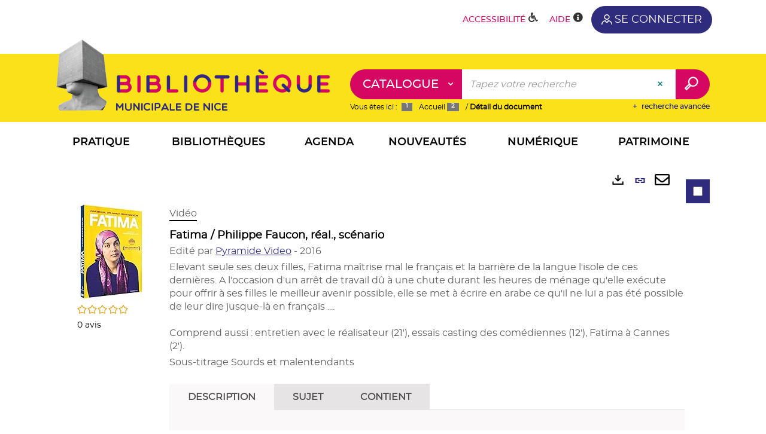

--- FILE ---
content_type: text/html; charset=utf-8
request_url: https://bmvr.nice.fr/doc/SYRACUSE/4887652
body_size: 114552
content:
<!DOCTYPE html><html lang="fr-FR" dir="ltr" class="skin-MNCA" xmlns="http://www.w3.org/1999/xhtml"><head><link rel="shortcut icon" type="image/x-icon" href="/ui/250295050006/skins/MNCA/images/favicon-std.ico" /><link rel="icon" type="image/x-icon" href="/ui/250295050006/skins/MNCA/images/favicon-std.ico" /><link rel="apple-touch-icon" href="/ui/250295050006/skins/MNCA/images/apple-touch-icon.png" /><meta http-equiv="content-type" content="text/html; charset=utf-8" /><meta http-equiv="X-UA-Compatible" content="IE=edge" /><meta name="DC.Language" content="fr-FR" /><title>Fatima / Philippe Faucon, réal., scénario - Bibliothèques de Nice</title><meta name="keywords" content=";" /><meta name="robots" content="index, follow" /><meta name="og:locale" property="og:locale" content="fr_FR" /><meta name="og:type" property="og:type" content="article" /><meta name="og:title" property="og:title" content="Fatima / Philippe Faucon, réal., scénario" /><meta name="og:url" property="og:url" content="https://bmvr.nice.fr/Default/doc/SYRACUSE/4887652/fatima-philippe-faucon-real-scenario" /><meta name="description" content="Elevant seule ses deux filles, Fatima maîtrise mal le français et la barrière de la langue l'isole de ces dernières. A l'occasion d'un arrêt de travail dû à une chute durant les heures de ménage qu'elle exécute pour offrir à ses filles le meilleur avenir possible, elle se met à écrire en arabe ce qu'il ne lui a pas été possible de leur dire jusque-là en français ....Comprend aussi : entretien avec le réalisateur (21'), essais casting des comédiennes (12'), Fatima à Cannes (2')." /><meta name="og:description" property="og:description" content="Elevant seule ses deux filles, Fatima maîtrise mal le français et la barrière de la langue l'isole de ces dernières. A l'occasion d'un arrêt de travail dû à une chute durant les heures de ménage qu'elle exécute pour offrir à ses filles le meilleur avenir possible, elle se met à écrire en arabe ce qu'il ne lui a pas été possible de leur dire jusque-là en français ....Comprend aussi : entretien avec le réalisateur (21'), essais casting des comédiennes (12'), Fatima à Cannes (2')." /><meta name="og:image" property="og:image" content="https://covers.syracuse.cloud/Cover/MNCA/AUVI/lG5TUzJ9mmmw3-lXX8S4LQ2/3545020040218/LARGE?fallback=https%3a%2f%2fbmvr.nice.fr%2fui%2f250295050006%2fskins%2fMNCA%2fportal%2ffront%2fimages%2fGeneral%2fDocType%2fAUVI_LARGE.png" /><meta name="twitter:title" content="Fatima / Philippe Faucon, réal., scénario" /><meta name="twitter:url" content="https://bmvr.nice.fr/Default/doc/SYRACUSE/4887652/fatima-philippe-faucon-real-scenario" /><meta name="twitter:description" content="Elevant seule ses deux filles, Fatima maîtrise mal le français et la barrière de la langue l'isole de ces dernières. A l'occasion d'un arrêt de travail dû à une chute durant les heures de ménage qu'elle exécute pour offrir à ses filles le meilleur avenir possible, elle se met à écrire en arabe ce qu'il ne lui a pas été possible de leur dire jusque-là en français ....Comprend aussi : entretien avec le réalisateur (21'), essais casting des comédiennes (12'), Fatima à Cannes (2')." /><meta name="twitter:image" content="https://covers.syracuse.cloud/Cover/MNCA/AUVI/lG5TUzJ9mmmw3-lXX8S4LQ2/3545020040218/LARGE?fallback=https%3a%2f%2fbmvr.nice.fr%2fui%2f250295050006%2fskins%2fMNCA%2fportal%2ffront%2fimages%2fGeneral%2fDocType%2fAUVI_LARGE.png" /><script>
      master = window.master || { };
      window.addEventListener("DOMContentLoaded", function () {
      master.DOMContentLoaded = true; // readyState n'est pas fiable, notamment readyState "interactive"
      });
      master.onDOMContentLoaded = function (callback) {
      if (master.DOMContentLoaded) {
      callback();
      } else {
      window.addEventListener("DOMContentLoaded", function () {
      callback();
      });
      }
      };
    </script><script>
      master.onDOMContentLoaded(function () {
      master.lazyLoadInstance = new LazyLoad({
      elements_selector: '.lazy',
      callback_loaded: function (el) {
      var event;
      var eventString = 'LazyLoad::Loaded';
      
      try {
      // !IE
      event = new CustomEvent(eventString, {});
      } catch (err) {
      // IE
      event = document.createEvent('CustomEvent');
      event.initCustomEvent(eventString, false, false, {});
      }
      
      el.dispatchEvent(event);
      },
      callback_finish: function () {
      master.lazyLoadFinished = true;
      var event;
      var eventString = 'LazyLoad::Finished';
      
      try {
      // !IE
      event = new CustomEvent(eventString, {});
      } catch (err) {
      // IE
      event = document.createEvent('CustomEvent');
      event.initCustomEvent(eventString, false, false, {});
      }
      
      window.dispatchEvent(event);
      }
      });
      });
    </script><base target="_top" /><meta name="HandheldFriendly" content="True" /><meta name="MobileOptimized" content="320" /><meta name="viewport" content="width=device-width, initial-scale=1, minimum-scale=1, maximum-scale=5, user-scalable=yes" /><!--Syracuse Front Javascript Libraries--><script type="text/javascript">
      
      //<![CDATA[
      
        var CFInstance = 'EXPLOITATION'; //Backward compatibility
        var ErmesManager = window.ErmesManager || {};
        ErmesManager.BasePath = '/';
        ErmesManager.BaseUrl = 'https://bmvr.nice.fr/';
        ErmesManager.ErmesJgrowlParams = '';
        ErmesManager.WsQueryString = '';
        ErmesManager.ResetPasswordAllowed = 'true';
        ErmesManager.BaseUri = 'https://bmvr.nice.fr';
        
      
        ErmesManager.config = {};
        ErmesManager.config.LegacyHoldingMode=false;
        ErmesManager.config.CloudServicesBaseUrl='https://community.syracuse.cloud/EXPLOITATION/';
        ErmesManager.config.HoldingActions={NoteEnabled:false, ProvisionNoteEnabled:false};
        ErmesManager.config.RegistrationRenewalAllowed = false;
        ErmesManager.config.IlsChooseReservationPlaceEnabled = true;
        ErmesManager.config.HeaderDisplayMode = 'default';
        ErmesManager.config.HeaderFixedMode = false;
        ErmesManager.config.CasAuthenticationEnabled = false;
        ErmesManager.config.CasAuthenticationProvider = '';
        ErmesManager.config.ResetPasswordAllowed = true;
        ErmesManager.config.RegistrationAllowed = true;
        ErmesManager.config.ResetPasswordPage = 'https://bmvr.nice.fr/resetpassword.aspx';
        ErmesManager.config.RegistrationPage = 'https://bmvr.nice.fr/inscriptions.aspx';
        ErmesManager.config.AuthenticationAlertsCount = '0';
		    ErmesManager.config.AuthenticationManyAlertsMessage = '(0 alertes)';
		    ErmesManager.config.AuthenticationSingleAlertsMessage = '(1 alerte)';
        ErmesManager.config.RememberMe = true;
        ErmesManager.config.IsFormAuthenticationProvider = true;
        ErmesManager.config.EnableHoldingsAnonymousBookingMessage = 'true' === 'true';
        ErmesManager.config.EnableHoldingPlacesTopLevelFilter = 'false' === 'true';
        ErmesManager.config.EnableHoldingsSubscriptionCollapsed = false;
        ErmesManager.config.EnableHoldingsSubscriptionAlwaysShow = false;
				ErmesManager.config.AuthenticationFormBackgroundImageUrl = '/basicimagedownload.ashx?itemGuid=D4661D49-D01D-44E8-9FFD-01F02BA84755';
        ErmesManager.config.AuthenticationFormIsFirstPosition = 'true' === 'true';
        ErmesManager.config.AuthenticationFormDialogWidth = 1200;
        ErmesManager.config.AuthenticationIdentityBindingEnabled = false;
				ErmesManager.config.SearchMode = 'DEFAULT';
        ErmesManager.config.AuthenticationIdentityBindingAllowedModes = [
          
      
        ];
        ErmesManager.config.AuthenticationFormModeButtonWidth = 216;
        
        ErmesManager.config.SearchAssistantPreselectMode = 'true' === 'true';
        ErmesManager.config.CommentsEnableNote = 'true' === 'true';
        ErmesManager.config.CommentsEnableTitle = 'true' === 'true';
        ErmesManager.config.CommentsEnableNickname = 'true' === 'true';
        ErmesManager.COOKIES_FORM = 'ErmesForms_Default';
        ErmesManager.COOKIES_SEARCH = 'ErmesSearch_Default';
        ErmesManager.isAuthenticate = false;
        ErmesManager.deactivateDetailedView=true;
        ErmesManager.config.ShareResultsByMailEnabled = true;

        ErmesManager.skin = {
          name: 'MNCA',
          modern: false
        };

        ErmesManager.userInfos = {};
        ErmesManager.userInfos.UniqueIdentifier = 'BUILTIN-ANONYMOUS';
        ErmesManager.userInfos.SubscriptionExpirationMessage = '';
        ErmesManager.userInfos.UserAlertsMessages = '';
        ErmesManager.userInfos.PartnerSiteOfIntervention = '';
        ErmesManager.userInfos.HasPseudo = 'false';
        ErmesManager.userInfos.UserNameOrPseudo = 'Utilisateur anonyme';
        
        ErmesManager.rights = {};
        ErmesManager.rights.MemorizeSearch = false;
        ErmesManager.rights.Portal_1005 = false;
        ErmesManager.rights.Portal_1201 = false;
        ErmesManager.rights.Portal_1400 = false;
        ErmesManager.rights.Portal_1151 = false;
        ErmesManager.rights.Portal_2503 = false;
        ErmesManager.rights.Portal_2504 = false;
        ErmesManager.rights.Portal_3053 = false;

        ErmesManager.labels = {
          YesText: 'Oui',
NoText: 'Non',
OkText: 'OK',
CancelText: 'Annuler',
ListIndexText: '{0} sur {1}',
CloseModalTitle: 'Fermer cette fenêtre',
DeleteText: 'Supprimer',
Ext_toolbar_Paging_beforePageText: 'Page',
Ext_toolbar_Paging_afterPageText: 'sur {0}',
Portal_DetailHoldingLabel: 'Exemplaires',
Portal_ResultsReserveDocument: 'Réserver',
Portal_HoldingActionLoanLabel: 'Réserver',
Portal_HoldingActionExpoLabel: 'Ouvrir le calendrier',
Portal_HoldingSite: 'Bibliothèque',
Portal_HoldingLocalisation: 'Emplacement',
Portal_HoldingSection: 'Section',
Portal_HoldingCote: 'Cote',
Portal_HoldingType: 'Type',
Portal_HoldingStatut: 'Statut',
Portal_HoldingDateBack: 'Date retour',
Portal_HoldingActionsLabel: 'Actions',
Portal_HoldingProvisionLabelDisplay: 'Choisissez votre lieu de mise à disposition',
Portal_ReservationDialogChooseLibraryDefaultSelectionText: '---',
Portal_HoldingsMobileIsAvailableLabel: 'Disponible à {0}',
Portal_HoldingsMobileNotAvailableLabel: 'Retour prévu le {0}',
Portal_HoldingsMobileNotAvailableSiteLabel: 'à {0}',
Portal_ReservationDialogCancelTitle: 'Fermer la modale de réservation',
Portal_ReservationDialogTitle: 'Choisissez la bibliothèque',
Portal_ReservationDialogText: 'Vous souhaitez réserver un exemplaire.',
Portal_ReservationDialogChooseLibrary: 'Choisissez la bibliothèque :',
Portal_ReservationDialogChooseLibraryDefaultSelectionText: '---',
Portal_FormFieldRequiredText: 'Ce champ est obligatoire',
Portal_ReservationDialogValidText: 'Réserver',
Portal_ReservationDialogCancelText: 'Annuler',
Portal_HoldingAddNoteModalTitle: 'Ajout d\'une note de réservation',
Portal_HoldingAddNoteModalCloseTitle: 'Fermer la fenêtre d\'ajout d\'une note de réservation',
Portal_HoldingAddNoteModalPlaceholder: 'Saisissez ici votre note de réservation optionnelle',
Portal_HoldingsStatementView: 'Consulter',
Portal_DetailHoldingsStatementLabel: 'Etats de collection',
Portal_HoldingsStatementSite: 'Site',
Portal_HoldingsStatementLocalisation: 'Emplacement',
Portal_HoldingsStatementSection: 'Section',
Portal_HoldingsStatementCote: 'Cote',
Portal_HoldingsStatementWhenStart: 'Début',
Portal_HoldingsStatementWhenEnd: 'Fin',
Portal_HoldingsStatementGap: 'Lacunes',
Portal_HoldingsStatementRange: 'Etendue',
Portal_HoldingsStatementStartNumber: 'Numéro de début',
Portal_HoldingsStatementEndNumber: 'Numéro de fin',
Portal_HoldingsStatementWhenStartAsText: 'Début',
Portal_HoldingsStatementWhenEndAsText: 'Fin',
Portal_ReservationDialogSelectText: 'Sélectionner',
Portal_ReservationSecondDialogChooseLibrary: 'Choisissez la bibliothèque de retrait',
Portal_ReservationSecondDialogTitle: 'Choisissez la bibliothèque de retrait',
Portal_ReservationSecondDialogValidText: 'Confirmer la réservation',
Portal_ReservationSecondDialogValidTitle: 'Confirmer cette réservation',
Portal_ReservationDialogExcludedLocationText: 'Non réservable',
Portal_ReservationSecondDialogYourLibraryIs: 'Votre localisation de retrait est : {0}',
Portal_MyAccountPreferencesHeaderTitle: 'Mes préférences de recherche',
Portal_MyAccountPreferencesHeaderIntro: 'Vous pouvez configurer les critères s\'appliquant à chacun des contextes de recherche suivants',
Portal_MyAccountPreferencesItemIntroPreselection: 'Vous avez sélectionné :',
Portal_MyAccountPreferencesItemIntroNoPreselection: 'Aucun critère sélectionné.',
Portal_MyAccountPreferencesItemEdit: 'Modifier',
Portal_CasAuthenticationText: 'Accès interne',
Portal_ExternalAuthenticationText: 'Accès externe',
Portal_LogonTitle: 'Connexion',
Portal_LogonModalCloseTitle: 'Fermer la fenêtre de connexion',
Portal_DisabledAccountLogonTitle: 'Échec d\'authentification',
Portal_LoginText: 'Numéro de carte de bibliothèque',
Portal_LoginPlaceholderText: 'OXXXXXX',
Portal_PasswordText: 'Mot de passe',
Portal_PasswordPlaceholderText: 'jour + 2 derniers chiffres de votre année de naissance (ex: 26 avril 1989 = 2689)',
Portal_LogonForgottenPasswordText: 'Mot de passe oublié ?',
Portal_LogonRegisterMessage: 'Vous n\'avez pas encore de carte de bibliothèque ?',
Portal_LogonRegisterNowText: 'Cliquez-ici',
Portal_ErrorHappened: 'Une erreur est survenue',
Portal_CaptureCurrentSearch: 'Capturer la recherche',
Portal_CaptureSearchName: 'Nom',
Portal_ShareSearchShowMoreOptions: 'Plus de critères',
Portal_ShareSearchHideMoreOptions: 'Cacher les critères',
Portal_AdvancedCaptureSearchTitle: 'Partager la recherche',
Portal_CaptureSearchModifyTitle: 'Modification des arguments',
Portal_CaptureSearcResultTitle: 'Aperçu',
Portal_CancelText: 'Annuler',
Portal_ShareSearchPermalinkCopy: 'Copier l\'URL dans le presse-papier',
Portal_ShareSearchPermalinkPreview: 'Aperçu de la recherche - Nouvelle fenêtre',
Portal_CaptureSearchCopyJson: 'Copier la capture dans le presse-papier',
Portal_ShareSearchPermalinkModalLabel: 'Donner un nom à la recherche puis cliquer sur "Copier l\'URL dans le presse-papier" pour récupérer l\'URL de votre recherche',
Portal_CaptureClipboardCopyDone: 'La capture a été copiée dans votre presse-papier',
Portal_UrlClipboardCopyDone: 'Le lien a été copié dans votre presse-papier',
Portal_CaptureSearchCancelTitle: 'Annuler cette capture de recherche',
Portal_CaptureNotice: 'Capturer la notice',
Portal_ShareSearchCancelTitle: 'Annuler ce partage de recherche',
Portal_SearchPreferencesModalTitle: 'Mémoriser des critères de recherche',
Portal_SearchPreferencesIntroText: 'Les critères choisis seront appliqués lors de chaque recherche "{0}".',
Portal_PreselectFacetsCancelTitle: 'Annuler cette modification',
Portal_PreselectFacetsInfoNoPreferenceNoPreselection: 'Vous n’avez pas encore mémorisé de critères dans votre compte.',
Portal_MyAccountPreferencesItemSearch: 'Rechercher',
Portal_CloseModalTitle: 'Fermer cette fenêtre',
Portal_AnonymousHoldingInfo: 'Pour réserver un exemplaire, il est nécessaire d\'être authentifié. Les réservations dépendent de votre abonnement en cours.',
Portal_HoldingInSubscription: 'Dans mon abonnement ({0})',
Portal_HoldingNotInSubscription: 'Hors abonnement (2)',
Portal_HoldingBookingTooltipCantRenew: 'Réservation impossible',
Portal_PersoAuthentificationMyAccountLink: 'Se connecter',
Portal_RememberMeText: 'Rester connecté',
Portal_HoldingActionProvisonRequestLabel: 'Demander la consultation',
Portal_HoldingProvisionTooltipDescription: 'Effectuez une demande de mise à disposition sur cet exemplaire',
Portal_ProvisionDialogCancelTitle: 'Annuler la demande de consultation',
Portal_ProvisionDialogTitle: 'Demande de consultation sur place',
Portal_ProvisionDialogValidText: 'Confirmer la demande',
Portal_ProvisionDialogCancelText: 'Annuler',
Portal_ProvisionDialogContentHeaderText: '&lt;div class="alert alert-info" role="alert"&gt;\n &lt;span class="glyphicon glyphicon-info-sign" aria-hidden="true"&gt;&lt;/span&gt;\n &lt;span class="sr-only"&gt;&lt;/span&gt;\n &lt;span class="provision-body-header-description"&gt;Ce document sera mis à votre disposition pour consultation sur place, aux &lt;span class="provision-body-header-library"&gt; horaires d\'ouverture de la {0}&lt;/span&gt;&lt;/span&gt;&lt;p&gt;\n&lt;/p&gt;&lt;/div&gt;',
Portal_ProvisionDialogContentFooterText: 'Confirmez-vous la demande de consultation de &lt;b&gt;« {0} »&lt;/b&gt; ?',
Portal_DownloadText: 'Télécharger',
Portal_SearchFormFieldOrIndicator: '- ou -',
Portal_SearchFormSelectFieldNoResult: 'Aucun résultat pour "{0}"',
Portal_SearchFormSelectFieldStartTyping: 'Commencez à taper pour rechercher',
Portal_SearchFormThesaurusFieldLoadingText: 'Chargement...',
Portal_SearchFormThesaurusFieldNoResultsText: 'Aucun résultat',
Portal_SearchFormSelectFieldAddNewEntry: 'Si la valeur n\'est pas dans la liste, cliquez ici pour l\'ajouter',
Portal_SearchFormFieldValidationErrorMessage: 'Ce champ est obligatoire',
Portal_SearchFormFieldRequiredSelectionErrorMessage: 'Veuillez sélectionner une valeur ou la créer',
Portal_FormAdvanceSearchTitle: 'Valider votre recherche',
Portal_FormSearchLabel: 'Rechercher',
Portal_FormAdvanceClearTitle: 'Effacer vos saisies du formulaire de recherche',
Portal_FormClearLabel: 'Effacer',
Portal_SearchFormResetField: 'Supprimer la valeur',
Portal_ErmesSearchBoxHint: 'Tapez votre recherche',
Portal_SearchFormHeadingTitle: 'Recherche',
Portal_SearchFormAddHiddenFieldTitle: 'Ajouter un critère au formulaire de recherche avancée',
Portal_SearchFormAddHiddenFieldLabel: 'Ajouter un critère',
Portal_SearchFormAddHiddenFieldModalDescription: 'Le critère sera ajouté au formulaire de recherche',
Portal_SearchFormFieldDateRangeToLabel: 'au',
Portal_SearchFormAddHiddenFieldModalTitle: 'Choisissez un critère de recherche',
Portal_ErmesSearchTitle: 'Recherche',
Portal_BtnSearchFieldClear: 'Effacer le champ de recherche',
Portal_BtnSearchFieldSubmit: 'Lancer la recherche sur le périmètre {0}',
Portal_AdvancedSearchFormLabel: 'Recherche avancée sur le périmètre {0}',
Portal_LogonConnectWithAnotherIdentity: 'ou',
Portal_LogonButtonText: 'Je me connecte',
Portal_LogonButtonShowForm: 'Formulaire',
BackText: 'Retour',
Portal_LogonFilterMode: 'Filtrer',
Portal_LogonInformationText: 'Pour vous connecter à votre compte lecteur (liste de vos prêts, réservations en ligne, etc)',
Portal_NewItemFlagDefaultLabel: 'Nouveauté',
Portal_SerialDialogCancelTitle: 'Fermer la modale des fascicules',
Portal_SerialDialogClose: 'Fermer',
Portal_HoldingSerialNumber: 'Numéro/Date de parution',
Portal_SerialDialogTitle: 'Detail des numéros de fascicule {0}',
Portal_HoldingSerialLocalisation: 'Localisation',
Portal_HoldingSerialSection: 'Section',
Portal_HoldingSerialCallNumber: 'Côte',
Portal_HoldingSerialStatus: 'Statut',
Portal_HoldingSerialEx: 'Exemplaire',
Portal_SerialColumnDisplayTitle: 'Voir les fascicules',
Portal_SerialColumnButton: 'Voir',
Portal_SerialColumnButtonLoading: 'Récupération en cours...',
Portal_HoldingNothingInSubscription: 'Il n\'y a aucun exemplaire disponible pour le moment.',
Portal_HoldingConsultOnline: 'Consulter en ligne',
Portal_HoldingBookingTooltipCantConsult: 'Consultation impossible',
Portal_HoldingBookingTooltipCantConsultDescription: 'Cet ouvrage est déjà en cours de consultation, veuillez réessayer ultérieurement',
Portal_DetailHoldingsMapControlHomeTooltip: 'Afficher tous les exemplaires',
Portal_DetailHoldingsMapControlLocationTooltip: 'Afficher ma position actuelle',
Portal_DetailHoldingsMapControlLocationDeniedTooltip: 'Vote position actuelle n\'est pas disponible',
Portal_DetailHoldingsMapCurrentLocationMarkerTooltip: 'Votre position actuelle',
Portal_DetailHoldingsMapOffMapHoldingsLabel: 'Exemplaires hors carte',
Portal_DetailHoldingsMapLibraryMoreDetails: 'Plus d\'informations...',
Portal_BiblioMapsLinkLabel: 'BiblioMaps',
Portal_BiblioMapsHeaderColumnLabel: 'BiblioMaps',
TermSynonymLabel: '{0} (employé pour {1})',
TermNeighborLabel: '{0} (associé à {1})',
TermRedirectionLabel: '{0} (nouveau terme pour {1})',
TermRedirectionSourceLabel: '{0} (ancien terme pour {1})',
Portal_ReservationDialogSingleHoldingPlaceText: 'L\'exemplaire sera mis à disposition à la bibliothèque :',
Portal_ReservationDialogSingleHoldingPlacetitle: 'Confirmez la réservation',
Portal_DetailSessionLabel: 'Sessions',
Portal_HoldingActionSessionLabel: 'S\'inscrire',
Portal_AnonymousCalendarSessionInfo: 'Pour s\'inscrire à une session, il est nécessaire d\'être authentifié.',
Portal_BasketRenamePromptTitle: 'Renommer la liste',
EndDateText: 'Date de fin',
StartDateText: 'Date de début',
Portal_DetailPanelTitleCalendarSessions: 'Date et heure des sessions',
Portal_TypeaheadNoResultStatus: 'Aucune proposition',
Portal_TypeaheadResultsStatus: '{0} propositions disponibles',
Portal_SearchFormAddFieldTitle: 'Ajouter une restriction "{0}"',
Portal_SearchFormRemoveFieldTitle: 'Supprimer la restriction "{0}"',
Portal_ILSClientCancelCalendarReservation: 'Annulation d\'inscription',
Portal_ILSClientCancelReservation: 'Annulation de réservation',
Portal_ILSClientConfirmCancelCalendarReservationMessage: 'Confirmez-vous l\'annulation de votre inscription ?',
Portal_ILSClientConfirmCancelCalendarReservationTitle: 'Annulation de votre inscription',
Portal_ILSClientConfirmCancelReservationMessage: 'Confirmez-vous l\'annulation de votre réservation ?',
Portal_ILSClientConfirmCancelReservationTitle: 'Annulation de votre réservation',
Portal_CancelHoldingActionSessionLabel: 'Annuler votre inscription',
Portal_CancelHoldingActionLoanLabel: 'Annuler votre réservation',
Portal_HoldingSerialUtilisation: 'Utilisation',
Portal_CalendarSessionIsCycleInfo: 'La formation est un cycle sur plusieurs sessions qui doivent toutes être suivies. L\'inscription vaut pour toutes les sessions du cycle.',
Portal_GlobalActionPlay: 'Voir la sélection',
Portal_GlobalActionEmpty: 'Vider',
Portal_GlobalActionBindToSelections: 'Affecter aux sélections',
Portal_GlobalActionDetailVisible: 'Détail de la sélection courante, affichés ci-dessous',
Portal_GlobalActionDetailHidden: 'Détail de la sélection courante, masqués',
Portal_CurrentSelectionTitle: 'Sélection courante',
Portal_ShareSearchPermalink: 'Partager l\'URL de la recherche',
Portal_selectionActionsLabel: 'Actions :',
Portal_SendSearchResults_PopupTitle: 'Envoyer par mail'
        };

        ErmesManager.labels.Portal_AuthenticationFormModeButtonSeparatorText = '';
        ErmesManager.labels.Portal_Authentication_FormHtmlContent = '';
        ErmesManager.labels.HoldingAddNoteModalPlaceholder = 'Saisissez ici votre note de réservation optionnelle';
        ErmesManager.labels.HoldingAddNoteModalTitle = 'Ajout d\'une note de réservation';
        ErmesManager.labels.HoldingAddNoteModalCloseTitle = 'Fermer la fenêtre d\'ajout d\'une note de réservation';
        ErmesManager.labels.CloseText = 'Fermer';
        ErmesManager.labels.ReportThumbnailWrongUrl = 'La ressource Portal|ReportThumbnailWrongUrl n\'est pas définie.';
        ErmesManager.labels.ReportThumbnailModalTitle = 'Confirmation';
        ErmesManager.labels.ReportThumbnailModalBody = 'Confirmez-vous le signalement de cette vignette ?&lt;br/&gt;&lt;div style="text-align:center;margin:5px"&gt;&lt;img src="{0}"/&gt;&lt;/div&gt;';
        ErmesManager.labels.ErmesHeaderAccountWip = 'Récupération de votre compte en cours...';
        ErmesManager.labels.ErrorHappened = 'Une erreur est survenue';
        ErmesManager.labels.UnexpectedServerResponse = 'Format de réponse inattendu';
        ErmesManager.labels.GrowlErrorTitle = 'Erreur';
        ErmesManager.labels.TooltipLoading = 'Chargement en cours...';
        ErmesManager.labels.CaptureSearchChooseRendering = 'Affichage';
        ErmesManager.labels.CaptureSearchChooseNumber = 'Nombre de notices à afficher';
        ErmesManager.labels.CaptureSearchTitle = 'Capturer la recherche';
        ErmesManager.labels.CommentModalValid = 'Valider';
        ErmesManager.labels.CommentModalCancel = 'Annuler';
        ErmesManager.labels.CommentWasSuccessfullyDeleted = 'Le commentaire a bien été supprimé';
        ErmesManager.labels.NoteWasSuccessfullyDeleted = 'La note a bien été supprimée';
        ErmesManager.labels.SelectionModalClose = 'Fermer';
        ErmesManager.labels.ConfirmBoxConfirm = 'Confirmer';
        ErmesManager.labels.ConfirmBoxCancel = 'Annuler';
        ErmesManager.labels.PublicSearchFormValid = 'Valider';
        ErmesManager.labels.PublicSearchFormCancel = 'Annuler';
        ErmesManager.labels.PrivateSearchFormValid = 'Valider';
        ErmesManager.labels.PrivateSearchFormCancel = 'Annuler';
        ErmesManager.labels.ExpositionResaFormValid = 'Transmettre la demande';
        ErmesManager.labels.ExpositionResaFormClose = 'Fermer';
        ErmesManager.labels.EnrichissementsLoading = 'Chargement en cours, veuillez patienter';
        ErmesManager.labels.BasketPageTitle = 'Mes favoris';
        ErmesManager.labels.SelectionPageTitle = 'Sélection courante';
        ErmesManager.labels.ErmesSearchPageTitle = '{0} - Recherche';
        ErmesManager.labels.ErmesSearchLoadingPageTitle = 'Chargement';
        ErmesManager.labels.ErmesSearchDetailPageTitle = '{0}';
        ErmesManager.labels.TagPageTitle = 'Tag';
        ErmesManager.labels.HoldingHelpHoldingMultiple = 'Cochez les exemplaires qui vous intéressent. Le premier exemplaire disponible parmi votre sélection sera réservé';
        ErmesManager.labels.HoldingHelpHoldingPlace = 'Choisissez votre lieu de mise à disposition';
        ErmesManager.labels.CaptureSearchStandardRendering = 'Miniatures';
        ErmesManager.labels.CaptureSearchShortRendering = 'Court';
        ErmesManager.labels.CaptureSearchScrollingRendering = 'Chemin de fer';
        ErmesManager.labels.ErmesFormTitle = 'Recherche avancée';
        ErmesManager.labels.CalendarEventTitleSingular = 'événement';
        ErmesManager.labels.CalendarEventTitlePlural = 'événements';
        ErmesManager.labels.ValidateEventSubscription = 'Confirmer l\'inscription';
        ErmesManager.labels.CancelText = 'Annuler';
        ErmesManager.labels.BackText = 'Retour';
        ErmesManager.labels.AgendaCalendarHelpTooltip = 'Sélectionnez une plage de dates pour affiner votre recherche';
        ErmesManager.labels.ExportLinkFold = 'Exporter, masqué';
        ErmesManager.labels.ExportLinkUnFold = 'Exporter, affiché';
        ErmesManager.labels.AddNewTagSubmitTitle = 'Valider l\'ajout du nouveau tag';
        ErmesManager.labels.AddNewTagSubmitText = 'Valider';
        ErmesManager.labels.AddNewTagTitle = 'Nouveau tag';
        ErmesManager.labels.ErrorAuthenticateInput = 'à vérifier';
        ErmesManager.labels.PasswordLostAuthenticate = 'Mot de passe oublié';
        ErmesManager.labels.ErrorAuthenticatePage = 'Erreur lors de l\'identification';
        ErmesManager.labels.SurveyMessageConfirmVote = 'Merci d\'avoir voté';
        ErmesManager.labels.SurveyVotedAlready = 'Vous avez déjà voté';
        ErmesManager.labels.RoyalSliderStatePause = 'Mettre le carrousel en lecture.';
        ErmesManager.labels.RoyalSliderStatePlay = 'Mettre le carrousel en pause.';
        ErmesManager.labels.SearchQueryAllDocument = 'Tous les documents';
        ErmesManager.labels.DefaultDropdownItemSelectedFormat = '{0}, sélectionné';
        ErmesManager.labels.JGrowlCloserMessage = 'Fermer tous les messages';
        ErmesManager.labels.RoyalSliderLabels_ArrowRight = 'Contenu suivant';
        ErmesManager.labels.RoyalSliderLabels_ArrowLeft = 'Contenu précédent';
        ErmesManager.labels.RoyalSliderLabels_FullScreen = 'Passer le slider en plein écran';
        ErmesManager.labels.RoyalSliderLabels_PlayVideo = 'Lancer la vidéo';
        ErmesManager.labels.RoyalSliderLabels_NavSelected = ', sélectionné';
        ErmesManager.labels.FacetCollectionDisplayed = ', affiché';
        ErmesManager.labels.FacetCollectionCollapsed = ', masqué';
        ErmesManager.labels.ErrorModalFieldRequiredAccessibility = 'Vous avez omis ce champ obligatoire.';
        ErmesManager.labels.RoyalSliderBulletContentNotSelected = 'Afficher le contenu {0}';
        ErmesManager.labels.RoyalSliderBulletContentSelected = 'Contenu {0} - affiché';
        ErmesManager.labels.RssFeedLinkTitle = 'Obtenir le flux RSS, nouvelle fenêtre';
        ErmesManager.labels.CnilBannerContent = 'En poursuivant votre navigation sur ce site, vous acceptez l’utilisation de cookies par nos services ainsi que des services tiers de mesure d\'audience.&lt;br/&gt;&lt;a href="/charte-cookies.aspx"&gt;Pour en savoir plus et paramétrer les cookies...&lt;/a&gt;';
        ErmesManager.labels.SuggestionSearch = 'Recherche par suggestion';
        ErmesManager.labels.SdiMemorySearchSubscribeNewsLettersSuccess = 'Vous êtes maintenant abonné à cette lettre d’information';
        ErmesManager.labels.SdiMemorySearchSubscribeSuccess = 'Vous êtes maintenant abonné à cette recherche';
        ErmesManager.labels.DetailHoldingsVerify = 'Vérification des exemplaires disponibles ...';
        ErmesManager.labels.RenewLoanSuccess = 'Prolongation réussie.';
        ErmesManager.labels.RenewLoanErrorNotSpecified = 'Erreur non spécifiée.';
        ErmesManager.labels.CancelReservationSuccess = 'Annulation réussie.';
        ErmesManager.labels.CancelReservationErrorNotSpecified = 'Erreur non spécifiée.';
        ErmesManager.labels.ContributionFormSending = 'Envoi en cours...';
        ErmesManager.labels.ContributionFormSuccess = 'Votre contribution a bien été prise en compte.';
        ErmesManager.labels.GetErrorHolding = 'Erreur lors de la récuperation de l\'exemplaire';
        ErmesManager.labels.GetNotAvaibleHolding = 'Indisponible';
        ErmesManager.labels.ConfirmDialogBasketTitle = 'Vider tous les favoris';
        ErmesManager.labels.ConfirmDialogBasketFolderTitle = 'Supprimer la liste "{0}"';
        ErmesManager.labels.ConfirmDialogBasketText = 'Confirmez-vous la suppression de tous les documents de vos favoris ? Cette action sera irréversible.';
        ErmesManager.labels.ConfirmDialogBasketTextByFilter = 'Confirmez-vous la suppression de la liste "{0}" ?';
        ErmesManager.labels.PnbConfirmBoxTitle = 'La ressource Portal|PnbConfirmBoxTitle n\'est pas définie.';
        ErmesManager.labels.PnbConfirmBoxMessage = 'La ressource Portal|PnbConfirmBoxMessage n\'est pas définie.';
        ErmesManager.labels.searchLabelDefault = 'Recherche du document';
        ErmesManager.labels.RecongnitionLabelInput = 'Reconnaissance vocal...';
        ErmesManager.labels.StartSearch = 'Lancer la recherche sur le périmètre {0}';
        ErmesManager.labels.SearchFormLabel = 'Recherche sur le périmètre {0}';
        ErmesManager.labels.MyAccountAddToBasketNothingSelected = 'Veuillez sélectionner au moins un document.';
        ErmesManager.labels.Portal_CancelReservationNoReservationSelected = 'Veuillez sélectionner au moins un document.';
        ErmesManager.labels.Portal_CancelReservationConfirmTitle = 'Confirmer cette annulation';
        ErmesManager.labels.Portal_CancelReservationCancelTitle = 'Annuler cette annulation';
        ErmesManager.labels.Portal_PreselectFacetsInfoNoPreference = 'Mémoriser les critères dans votre compte.';
        ErmesManager.labels.Portal_PreselectFacetsInfoPreferenceEqualsPreselection = 'Les critères sont mémorisés dans votre compte.';
        ErmesManager.labels.Portal_PreselectFacetsInfoPreferenceIsNotPreselection = 'Les critères sont différents de ceux mémorisés dans votre compte.';
        ErmesManager.labels.Portal_PreselectFacetsInfoPreferenceRestoreSuccess = 'Les critères ont été restaurés.';
        ErmesManager.labels.Portal_PreselectFacetsInfoPreferenceSaveSuccess = 'Les critères ont été mémorisés.';
        ErmesManager.labels.Portal_PreselectFacetsInfoPreferenceSaveTooltip = 'Mémoriser les critères de recherche dans votre compte.';
        ErmesManager.labels.Portal_PreselectFacetsInfoPreferenceValidateTooltip = 'Confirmer les critères sélectionnés.';
        ErmesManager.labels.Portal_PreselectFacetsInfoPreferenceRestoreTooltip = 'Restaurer les critères de recherche mémorisés dans votre compte.';
        ErmesManager.labels.Portal_PreselectFacetsResetButton = 'Tout effacer';
        ErmesManager.labels.Portal_PreselectFacetsValidateButton = 'Confirmer';
        ErmesManager.labels.Portal_PreselectFacetsSaveButton = 'Mémoriser';
        ErmesManager.labels.Portal_PreselectFacetsCancelButton = 'Annuler';
        ErmesManager.labels.Portal_PreselectFacetsModalTitle = 'Pré-sélectionner des critères de recherche';
        ErmesManager.labels.Portal_PreselectFacetsIntroText = 'Les critères choisis seront appliqués le temps de la session à chaque recherche "{0}".';
        ErmesManager.labels.Portal_PreselectFacetsSelectedInfo = 'Vous avez sélectionné :';
        ErmesManager.labels.Portal_PreselectFacetsSelectedInfoEmpty = 'Aucun critère sélectionné.';
        ErmesManager.labels.Portal_PreselectFacetsRestoreButton = 'Restaurer';
        ErmesManager.labels.Portal_FacetCollectionCollapsed = ', masqué';
        ErmesManager.labels.Portal_FacetCollectionDisplayed = ', affiché';
        ErmesManager.labels.Portal_SearchHistoryTableDateHeader = 'Quand';
        ErmesManager.labels.Portal_SearchHistoryTableScenarioHeader = 'Où';
        ErmesManager.labels.Portal_SearchHistoryTableSearchHeader = 'Recherche';
        ErmesManager.labels.Portal_SearchHistoryTableFiltersHeader = 'Filtres';
        ErmesManager.labels.Portal_SearchHistoryTableCountHeader = 'Résultats';
        ErmesManager.labels.Portal_SearchHistoryTableActionHeader = 'Actions';
        ErmesManager.labels.Portal_SearchHistoryModalTitle = 'Historique de vos recherches';
        ErmesManager.labels.Portal_SearchHistoryModalCloseTitle = 'Fermer la fenêtre d\'historique de vos recherches';
        ErmesManager.labels.Portal_SearchHistoryCancelButton = 'Fermer';
        ErmesManager.labels.Portal_SearchHistoryItemSearchAction = 'Lancer la recherche';
        ErmesManager.labels.Portal_SearchHistoryItemMemorizeAction = 'Mémoriser dans son compte';
        ErmesManager.labels.Portal_SearchHistoryItemRemoveAction = 'Supprimer';
        ErmesManager.labels.Portal_RawRecordClipboardCopyButton = 'Copier ce document dans le presse-papier';
        ErmesManager.labels.Portal_RawRecordClipboardCopyDone = 'Le document a été copié dans votre presse-papier';
        ErmesManager.labels.Portal_RawRecordPopupTitle = 'Document xml natif';
        ErmesManager.labels.Portal_ExpositionResaWindowLabel = 'Faire une demande de réservation d\'outil d\'animation';
        ErmesManager.labels.Portal_ExpositionResaWindowCloseTitle = 'Fermer la fenêtre de demande de réservation d\'outil d\'animation';
        ErmesManager.labels.Portal_ExpositionResaBookingTypeHolding = 'Réservation';
        ErmesManager.labels.Portal_ExpositionResaBookingTypeHoldingRequest = 'Demande de réservation';
        ErmesManager.labels.Portal_ExpositionResaBookingTypeLoan = 'Prêt';
        ErmesManager.labels.Portal_CancelText = 'Annuler';
        ErmesManager.labels.Portal_BackText = 'Retour';
        ErmesManager.labels.Portal_ExpositionResaFormValid = 'Transmettre la demande';
        ErmesManager.labels.Portal_ExpositionResaFetchBookings = 'Vérification des réservations concernant cet outil d\'animation';
        ErmesManager.labels.Portal_ExpositionResaNewRange = 'Votre choix de dates';
        ErmesManager.labels.Portal_AgendaDatepickerFromDate = 'Du';
        ErmesManager.labels.Portal_AgendaDatepickerToDatee = 'Au';
        ErmesManager.labels.Portal_SubscriptionExpirationWarningDescription = 'Pensez à venir à la bibliothèque pour renouveler votre abonnement.';
        ErmesManager.labels.Portal_SubscriptionExpirationWarningTitle = 'Informations à propos de votre abonnement';
        ErmesManager.labels.Portal_AccountWarningTitle = 'Informations à propos de votre compte';
        ErmesManager.labels.Portal_AuthenticationAlertRenewRegistrationBtnText = 'Cliquer ici pour accéder à mon profil';
        ErmesManager.labels.Portal_AuthenticationAlertVirtualPurseBtnText = 'Cliquer ici pour accéder à mon porte-monnaie';      
        ErmesManager.labels.Portal_ShowExpirationWarningCancelTitle = 'Fermer cette alerte';
        ErmesManager.labels.Portal_ProvisionDialogCancelTitle = 'Annuler la demande de consultation';
        ErmesManager.labels.Portal_ProvisionDialogTitle = 'Demande de consultation sur place';
        ErmesManager.labels.Portal_ProvisionDialogValidText = 'Confirmer la demande';
        ErmesManager.labels.Portal_ProvisionDialogCancelText = 'Annuler';
        ErmesManager.labels.Portal_ProvisionDialogContentHeaderText = '&lt;div class="alert alert-info" role="alert"&gt;\n &lt;span class="glyphicon glyphicon-info-sign" aria-hidden="true"&gt;&lt;/span&gt;\n &lt;span class="sr-only"&gt;&lt;/span&gt;\n &lt;span class="provision-body-header-description"&gt;Ce document sera mis à votre disposition pour consultation sur place, aux &lt;span class="provision-body-header-library"&gt; horaires d\'ouverture de la {0}&lt;/span&gt;&lt;/span&gt;&lt;p&gt;\n&lt;/p&gt;&lt;/div&gt;';
        ErmesManager.labels.Portal_ProvisionDialogContentFooterText = 'Confirmez-vous la demande de consultation de &lt;b&gt;« {0} »&lt;/b&gt; ?';
        ErmesManager.labels.Portal_ExpositionBookingCalendarLabel = 'Calendrier de réservation';
        ErmesManager.labels.Portal_ExpositionBookingHelpUserLigde = 'Veuillez choisir une date de début et de fin de réservation sur le calendrier ci-dessous.';
        ErmesManager.labels.Portal_ExpositionBookingTransportModeLabel = 'Mode de transport';
        ErmesManager.labels.Portal_ExpositionBookingGoTransportModeLabel = 'Aller';
        ErmesManager.labels.Portal_ExpositionBookingReturnTransportModeLabel = 'Retour';
        ErmesManager.labels.Portal_ExpositionBookingSummupLabel = 'Demande de réservation pour la période du';
        ErmesManager.labels.Portal_ExpositionBookingSummupSeparatorLabel = 'au';
        ErmesManager.labels.Portal_HoldingsInformationMessage = '<p>La bibliothèque vous propose le "cliquez/empruntez". Réservez votre document en ligne et passez le retirer dans sa bibliothèque de localisation. <a href="https://bmvr.nice.fr/cliquezempruntez.aspx" target="_blank" rel="noopener">Plus d\'informations sur le fonctionnement</a><br /><br /><br /></p>';
        ErmesManager.labels.Portal_ILSClientReservation = 'Réservation';
		    ErmesManager.labels.Portal_ReservationMapSiteChoice = 'Choisissez la bibliothèque auprès de laquelle vous souhaitez réserver le document';
        ErmesManager.labels.Portal_DetailGoBackToSearch = 'Retour aux résultats de recherche';
		    ErmesManager.labels.Portal_DetailHoldingsMapLabel = 'Localisation des exemplaires';
		    ErmesManager.labels.Portal_DetailHoldingsMapCountLabel = '{0} exemplaires';
		    ErmesManager.labels.Portal_DetailHoldingsMapCountLabelSingular = '1 exemplaire';
		    ErmesManager.labels.Portal_DetailHoldingsMapNoHondlingOnMap = 'Aucun exemplaire dans cette zone géographique...';
        ErmesManager.labels.Portal_PreselectFacetsModifyLinkLabel = 'Modifier les critères pré-sélectionnés';
        ErmesManager.labels.Portal_SearchAssistantButtonLabel = 'Recherche assistée';
        ErmesManager.labels.Portal_ExportContainerHeader = 'Exports';
        
        ErmesManager.config.DefaultExport = [
        
        ];
      
      //]]></script><script>
      
      window.ErmesManager = window.ErmesManager || {};
      
    </script><script type="text/javascript" src="/ui/250295050006/plug-in/portal/portal-front-all.js" defer="defer"> </script><script type="text/javascript" src="/ui/250295050006/plug-in/syracuse-dist/js/ComponentFactory.js" defer="defer"> </script><link rel="stylesheet" type="text/css" href="/ui/250295050006/skins/default/portal/front/portal-front-all.css" /><script type="text/javascript" src="/dropzone-locale-fr-FR.ashx?v=250295050006" defer="defer"> </script><script type="text/javascript">
      master.onDOMContentLoaded(function () {
        bootbox.addLocale('fr-FR', {
          OK: ErmesManager.labels.CommentModalValid,
          CANCEL: ErmesManager.labels.CommentModalCancel,
          CONFIRM: ErmesManager.labels.ConfirmBoxConfirm,
          CLOSE: ErmesManager.labels.SelectionModalClose,
        });
        bootbox.setLocale('fr-FR');
      });
    </script><script type="text/javascript">
      master.onDOMContentLoaded(function() {
        $.extend($.fn.royalSlider.defaults, {
          arrowsNavAutoHide: !ErmesManager.skin.modern,
          controlsInside: !ErmesManager.skin.modern
        });
      });
    </script><script type="text/javascript" src="/ui/250295050006/plug-in/dayjs/locale/fr.js" defer="defer"> </script><script type="text/javascript">
      
        window.addEventListener("DOMContentLoaded", function () {
          dayjs.extend(window.dayjs_plugin_customParseFormat);
          dayjs.extend(window.dayjs_plugin_localizedFormat);
          dayjs.locale('fr'); 
        });
      
    </script><!--XmlForms JavaScript libraries--><script type="text/javascript">
        window.addEventListener("DOMContentLoaded", function () {
      
      
        formManager.debug = false;
        formManager.inputKey = '';
        formManager.savingText = 'Enregistrement en cours...';
        formManager.loadingText = 'Chargement en cours...';
        formManager.invalidText = 'Ce champ est invalide';
        formManager.requiredText = 'Ce champ est obligatoire';
        formManager.lengthText = 'La longueur de ce champ doit être de {0} caractère(s)';
        formManager.minLengthText = 'La longueur minimum de ce champ est de {0} caractère(s)';
        formManager.maxLengthText = 'La longueur maximum de ce champ est de {0} caractère(s)';
        formManager.minValueText = 'La valeur minimum de ce champ doit être de {0}';
        formManager.maxValueText = 'La valeur maximum de ce champ doit être de {0}';
        formManager.passwordText = 'Les mots de passe sont différents';
        formManager.invalidDateText = 'La ressource FormFieldDateInvalidText n\'est pas définie.';
        formManager.requiredCheckboxText = 'Veuillez cocher cette case si vous souhaitez continuer';
        formManager.requiredCheckboxGroupText = 'Veuillez cocher au moins l\'une de ces cases';
        formManager.requiredRadioGroupText = 'Veuillez sélectionner l\'une de ces options';
        formManager.downloadText = 'Télécharger';
        formManager.addressAddManually = 'Si votre adresse n\'est pas dans la liste, cliquez ici pour l\'ajouter';
        formManager.addressNoResult = 'Aucune adresse correspondante';
        formManager.addressPending = 'Chargement en cours';
      
      
        });
      </script><script defer="defer" type="text/javascript" src="/ui/250295050006/plug-in/syracuse-dist/js/PasswordReveal.js"> </script><link rel="preload" href="/ui/250295050006/skins/default/fonts/glyphicons.woff" as="font" type="font/woff" crossorigin="anonymous" /><link rel="stylesheet" type="text/css" href="/ui/250295050006/skins/default/flags.min.css" /><link rel="stylesheet" type="text/css" href="/ui/250295050006/skins/default/glyphicons.min.css" /><link rel="stylesheet" type="text/css" href="/ui/250295050006/skins/default/portal/front/base-min.css" /><link rel="stylesheet" type="text/css" href="/ui/250295050006/skins/MNCA/../standard/portal/front/modeles.css" /><link rel="stylesheet" type="text/css" href="/ui/250295050006/skins/MNCA/../standard/portal/front/style.css" /><link rel="stylesheet" type="text/css" href="/ui/250295050006/skins/MNCA/../syracuse/syracuse.css" /><link rel="stylesheet" type="text/css" href="/ui/250295050006/skins/MNCA/polices.css" /><link rel="stylesheet" type="text/css" href="/ui/250295050006/skins/MNCA/ermes-font-addon.css" /><link rel="stylesheet" type="text/css" href="/ui/250295050006/skins/MNCA/syracuse-font.css" /><link rel="stylesheet" type="text/css" href="/ui/250295050006/skins/MNCA/editorial.css" /><link rel="stylesheet" type="text/css" href="/ui/250295050006/skins/MNCA/projet.css" /><link rel="preload" href="/ui/250295050006/plug-in/bootstrap/resources/fonts/glyphicons-halflings-regular.woff" as="font" type="font/woff" crossorigin="anonymous" /><link rel="preload" href="/ui/250295050006/skins/standard/portal/front/ressources/font/ermes-font-update.woff2" as="font" type="font/woff2" crossorigin="anonymous" /><link rel="canonical" href="https://bmvr.nice.fr/Default/doc/SYRACUSE/4887652/fatima-philippe-faucon-real-scenario?_lg=fr-FR" /></head><body dir="ltr" class="detail-static-page  cf-rtm ">
  
  
  
  
  
  
  
  
  
  
  
  <script type="text/javascript">
              /*<![CDATA[*/
              
        master = window.master || { };
        master.debug = false;
        master.rtl = false;
        master.skin = 'MNCA';
        master.skinsRootPath = '/ui/250295050006/skins/';
        master.pluginsRootPath = '/ui/250295050006/plug-in/';
        master.theme = '';
        master.useForFront = true;
        master.designMode = '';
        master.canEditResourceKey = false;
        master.applicationName = '';
        master.applicationAlias = '';
        master.scopeId = 1;
        master.scopeName = 'Default';
        master.scopeType = null;
        master.scopeTypeName = '';
        master.scopeTypeLabel = '';
        master.scopeDescription = 'Bibliothèques de Nice';
        master.scopeAlias = 'Default';
        master.scopeChildCount = 0;
        master.pageTitle = 'Fatima / Philippe Faucon, réal., scénario';
        master.pageTitleFormat = '{0} - {1}';
        master.globalTitle = 'Bibliothèques de Nice';
        master.pageFullName = 'Archimed.SearchServices.Web.UI.Ermes.Front.DetailStatic';
        master.currentCulture = 'fr-FR';
        master.currentCultureId = 1036;
        master.currentParentCultureId = 12;
        master.changeCultureAllowed = false;
        master.isPopup = false;
        master.instanceName = 'EXPLOITATION';
        master.userDisplayName = 'Utilisateur anonyme';
        master.isSuperAdministrator = false;        
        master.instanceUrl = 'https://bmvr.nice.fr/';
        master.instanceBackOfficeBaseUrl = 'https://bmvr.nice.fr/pro/';
        master.instanceFrontOfficeBaseUrl = 'https://bmvr.nice.fr/';
        master.instanceBasePath = '/';
        master.instanceBackOfficeBasePath = '/pro/';
        master.instanceFrontOfficeBasePath = '/';
        master.instanceWebDirectory = '/';
        master.isBackOffice = false;
        master.backOfficeWebDirectory = 'pro';
        master.baseUrl = 'https://bmvr.nice.fr/pro/default/';
        master.backOfficeBasePath = '/pro/default/';
        master.frontOfficeBasePath = '/';
        master.backOfficeBaseUrl = 'https://bmvr.nice.fr/pro/default/';
        master.frontOfficeBaseUrl = 'https://bmvr.nice.fr/';
        master.basePath = '/';
        master.homeUrl = 'https://bmvr.nice.fr/pro/default/';
        master.homePath = '/pro/default/';
        master.disconnectLabel = 'Se déconnecter';
        master.authenticateLabel = 'Se connecter';
        master.loadMask = false;
        master.isAdministrator = false;
        master.isAnonymous = true;
        master.isBiblioOnDemandProfessional = false;
        master.isEmptyScopeMember = false;
        master.globalSiteText = 'Tout le réseau';
        master.currentSiteName = 'Default';
        master.currentSiteDescription = 'Bibliothèques de Nice';
        master.changeSiteAllowed = true;
        master.changeSiteLabel = 'Mon entité d\'intervention';
        master.getScopesErrorMessage = 'Une erreur est survenue lors de la récupération des entités';
        master.enterFullscreenText = 'Passer en mode plein écran';
        master.exitFullscreenText = 'Quitter le mode plein écran';
        master.saveStateText = 'Sauvegarder la mise en forme des listes';
        master.saveStateSuccessMessage = 'La mise en forme des listes a été correctement enregistrée.';
        master.saveStateErrorMessage = 'Une erreur est survenue lors de l\'enregistrement de la mise en forme des listes.';
        master.restoreStateText = 'Réinitialiser la mise en forme des listes';
        master.restoreStateConfirmMessage = 'Voulez-vous vraiment réinitialiser la mise en forme des listes ?';
        master.restoreStateSuccessMessage = 'La mise en forme des listes a été correctement réinitialisée.';
        master.restoreStateErrorMessage = 'Une erreur est survenue lors de la réinitialisation de la mise en forme des listes.';
        master.version = '25.2.9505.6';
        master.cookieDomain = 'nice.fr';
        master.cookieSecure = true;
        master.remindMeLaterText = 'Me le rappeler plus tard';
        master.loadingText = 'Chargement en cours...';
                
        master.isSearchPage = false;
        master.scopeTypes = {
        
          'None': 0,
          0:{
          name :  'None',
          label :  'Entité'}
         , 
          'Group': 1,
          1:{
          name :  'Group',
          label :  'Groupe'}
         , 
          'Library': 2,
          2:{
          name :  'Library',
          label :  'Bibliothèque'}
         , 
          'Partner': 3,
          3:{
          name :  'Partner',
          label :  'Partenaire'}
        
        }
        master.scopes = {
        
          'Default':{
          description :  'Bibliothèques de Nice',
          id :  1,
          alias :  'Default',
          disabled :  false
          }
         , 
          'SIGB':{
          description :  'BMVR',
          id :  5,
          alias :  'SIGB',
          disabled :  false
          }
         , 
          '001':{
          description :  'Bibliothèque Louis Nucéra',
          id :  9,
          alias :  '001',
          disabled :  false
          }
         , 
          '002':{
          description :  'Bibliothèque de Caucade',
          id :  13,
          alias :  '002',
          disabled :  false
          }
         , 
          '003':{
          description :  'Bibliothèque Alfred Hart - Fontaine du Temple',
          id :  17,
          alias :  '003',
          disabled :  false
          }
         , 
          '004':{
          description :  'Bibliothèque de Cimiez',
          id :  21,
          alias :  '004',
          disabled :  false
          }
         , 
          '005':{
          description :  'Bibliothèque Raoul Mille',
          id :  25,
          alias :  '005',
          disabled :  false
          }
         , 
          '006':{
          description :  'Bibliothèque du Port',
          id :  29,
          alias :  '006',
          disabled :  false
          }
         , 
          '010':{
          description :  'Bibliothèque de Saint-Roch',
          id :  33,
          alias :  '010',
          disabled :  false
          }
         , 
          '011':{
          description :  'Bibliothèque de Magnan',
          id :  37,
          alias :  '011',
          disabled :  false
          }
         , 
          '012':{
          description :  'Bibliothèque Léonard de Vinci - L’Ariane',
          id :  41,
          alias :  '012',
          disabled :  false
          }
         , 
          '013':{
          description :  'Bibliothèque Alain Lefeuvre - Les Moulins',
          id :  45,
          alias :  '013',
          disabled :  false
          }
         , 
          '014':{
          description :  'Bib\'Mobile',
          id :  49,
          alias :  '014',
          disabled :  false
          }
         , 
          '017':{
          description :  'Bibliothèque patrimoniale Romain Gary',
          id :  53,
          alias :  '017',
          disabled :  false
          }
         , 
          '020':{
          description :  'Bibliothèque Camille Claudel - Pasteur',
          id :  57,
          alias :  '020',
          disabled :  false
          }
         , 
          '021':{
          description :  'Bibliothèque Louis Nucéra Hors les murs',
          id :  61,
          alias :  '021',
          disabled :  false
          }
         , 
          '022':{
          description :  'Centre de documentation niçois',
          id :  65,
          alias :  '022',
          disabled :  false
          }
         , 
          '023':{
          description :  '-Les Moulins 2-',
          id :  69,
          alias :  '023',
          disabled :  false
          }
         , 
          '101':{
          description :  'Archives municipales',
          id :  73,
          alias :  '101',
          disabled :  false
          }
         , 
          '102':{
          description :  'Bibliothèque Chevalier de Cessole',
          id :  77,
          alias :  '102',
          disabled :  false
          }
         , 
          '103':{
          description :  'Bibliothèque du Sénat',
          id :  81,
          alias :  '103',
          disabled :  false
          }
         , 
          '104':{
          description :  'Cinémathèque',
          id :  85,
          alias :  '104',
          disabled :  false
          }
         , 
          '105':{
          description :  'Conservatoire de Nice',
          id :  89,
          alias :  '105',
          disabled :  false
          }
         , 
          '106':{
          description :  'Ecole municipale d\'arts plastiques',
          id :  93,
          alias :  '106',
          disabled :  false
          }
         , 
          '107':{
          description :  'Forum d\'architecture et d\'urbanisme',
          id :  97,
          alias :  '107',
          disabled :  false
          }
         , 
          '108':{
          description :  'Jardin botanique Ville de Nice',
          id :  101,
          alias :  '108',
          disabled :  false
          }
         , 
          '109':{
          description :  'Maison de l\'environnement',
          id :  105,
          alias :  '109',
          disabled :  false
          }
         , 
          '110':{
          description :  'Musée d\'archéologie de Cimiez',
          id :  109,
          alias :  '110',
          disabled :  false
          }
         , 
          '111':{
          description :  'Musée d\'art et d\'histoire - Palais Masséna',
          id :  113,
          alias :  '111',
          disabled :  false
          }
         , 
          '112':{
          description :  'Musée d\'art moderne et d\'art contemporain',
          id :  117,
          alias :  '112',
          disabled :  false
          }
         , 
          '113':{
          description :  'Musée de la Musique',
          id :  121,
          alias :  '113',
          disabled :  false
          }
         , 
          '114':{
          description :  'Musée de paléontologie humaine Terra Amata',
          id :  125,
          alias :  '114',
          disabled :  false
          }
         , 
          '115':{
          description :  'Musée des beaux-arts Jules Chéret',
          id :  129,
          alias :  '115',
          disabled :  false
          }
         , 
          '116':{
          description :  'Musée international d\'art naïf',
          id :  133,
          alias :  '116',
          disabled :  false
          }
         , 
          '117':{
          description :  'Musée Matisse',
          id :  137,
          alias :  '117',
          disabled :  false
          }
         , 
          '118':{
          description :  'Muséum d\'histoire naturelle de Nice',
          id :  141,
          alias :  '118',
          disabled :  false
          }
         , 
          '119':{
          description :  'Opéra',
          id :  145,
          alias :  '119',
          disabled :  false
          }
         , 
          '120':{
          description :  'Palais Lascaris',
          id :  149,
          alias :  '120',
          disabled :  false
          }
         , 
          '122':{
          description :  'Service des espaces verts',
          id :  157,
          alias :  '122',
          disabled :  false
          }
         , 
          '123':{
          description :  'Musée de la photographie',
          id :  161,
          alias :  '123',
          disabled :  false
          }
         , 
          '124':{
          description :  'Centre universitaire méditerranéen',
          id :  165,
          alias :  '124',
          disabled :  false
          }
         , 
          '125':{
          description :  'Service d\'archéologie Nice Côte d\'azur',
          id :  169,
          alias :  '125',
          disabled :  false
          }
         , 
          '201':{
          description :  'Villa Arson',
          id :  173,
          alias :  '201',
          disabled :  false
          }
         , 
          '202':{
          description :  'Bibliothèque - Maison diocésaine',
          id :  177,
          alias :  '202',
          disabled :  false
          }
         , 
          '203':{
          description :  'Bibliothèque diocésaine - Eglise Sainte Jeanne d\'Arc',
          id :  181,
          alias :  '203',
          disabled :  false
          }
         , 
          '204':{
          description :  'Coalcit',
          id :  185,
          alias :  '204',
          disabled :  false
          }
         , 
          '205':{
          description :  'Centre LGBTQIA+',
          id :  189,
          alias :  '205',
          disabled :  false
          }
         , 
          '206':{
          description :  'Théâtre - Arts vivant',
          id :  193,
          alias :  '206',
          disabled :  false
          }
         , 
          '208':{
          description :  'C.I.R.M',
          id :  201,
          alias :  '208',
          disabled :  false
          }
         , 
          'BIBASS':{
          description :  'Bibliothèques associées',
          id :  209,
          alias :  'BIBASS',
          disabled :  false
          }
         , 
          'PATRIMOINE':{
          description :  'Site pour le patrimoine',
          id :  213,
          alias :  'PATRIMOINE',
          disabled :  false
          }
         , 
          '018':{
          description :  'Bibliothèque Romain Gary - Lamartine',
          id :  225,
          alias :  '018',
          disabled :  false
          }
         , 
          '209':{
          description :  'Association English-American Library',
          id :  229,
          alias :  '209',
          disabled :  false
          }
        
        };
        master.scopesEnabled = false;
        master.flattenScopes = false;
        master.applications = {};
        master.applications[''] = { name: '', alias: '', description: 'Accueil'};
        
        master.cloudServices = {
        syracuse: {
        authority: 'https://community.syracuse.cloud'
        }
        }
        
        
        
        master.cookiesConsent = JSON.parse('{}');

        String.prototype.format = function () {
          var s = this,
              i = arguments.length;

          while (i--) {
              s = s.replace(new RegExp('\\{' + i + '\\}', 'gm'), arguments[i]);
          }
          return s;
        }

        master.setPageTitle = function(title) {
          if (title !== '') {
            if (this.globalTitle !== '') {
              document.title = this.pageTitleFormat.format(title, this.globalTitle);
            } else {
              document.title = title;
            }
          }
        } 
      
              /*]]>*/</script>
  
  
  
  
  
  
  
  
  
  
  
  
  <script type="text/javascript">
              /*<![CDATA[*/
              
                
                  master.onDOMContentLoaded(function () {
                  
              
      $('body')
      .off('click.dropdown-menu touchstart.dropdown.data-api', '.dropdown-menu')
      .on('click.dropdown-menu touchstart.dropdown.data-api', '.dropdown-menu form', function (e) { e.stopPropagation() })
    
                });
              
              /*]]>*/</script>
  <div id="mobile-actions" class="visible-xs">
    <div class="btn-group hamburger-mobile ">
      <button type="button" class="navbar-toggle" data-toggle="collapse" data-target=".bs-navbar-collapse" title="Afficher le menu">
        <span aria-hidden="true" class="icon-bar"></span>
        <span aria-hidden="true" class="icon-bar"></span>
        <span aria-hidden="true" class="icon-bar"></span>
        <span class="ermes-label">
          <span>Afficher le menu</span>
        </span>
      </button>
    </div>
    <div class="btn-group change-site-mobile">
      <div class="sitebtn-group"></div>
    </div>
    <div class="btn-group my-account-mobile ">
      <div class="button-my-account btn-group ">
        <nav class="navbar" role="navigation" aria-label="Mon compte">
          <ul role="presentation">
            <li role="presentation" class="dropdown">
              <button title="Afficher la zone d'authentification" id="dropMenu2" type="button" aria-haspopup="true" aria-expanded="false" data-title-off="Afficher la zone d'authentification" data-title-on="Masquer la zone d'authentification" class="btn btn-account btn-lg account-form toggle-title" aria-owns="authentification" data-toggle="dropdown" data-toggle-state="off">
                <span class="hidden-xs">
                  <i aria-hidden="true" class="icon-lock"></i>
                  <span class="btn-account-label ">Se connecter</span>
                </span>
                <span class="visible-xs">
                  <i aria-hidden="true" class="icon-lock"></i>
                  <span class="ermes-label">
                    <span>Se connecter</span>
                  </span>
                </span>
              </button>
            </li>
          </ul>
        </nav>
      </div>
    </div>
  </div>
  <div id="page" class="detailStatic">
    <header role="banner" id="header_banner" class="hidden-print">
      <div id="nav_connexe" class="container hidden-xs">
        <nav role="navigation" aria-label="Accès rapide">
          <ul class="accessibility-links">
            <li>
              <a id="linkToNav" class="sr-only tablink" href="#nav">
                <span>Aller au menu</span>
              </a>
            </li>
            <li>
              <a id="linkToContent" class="sr-only tablink" href="#main">
                <span>Aller au contenu</span>
              </a>
            </li>
            <li>
              <a id="linkToRecherche" class="sr-only tablink" href="#textfield">
                <span>Aller à la recherche</span>
              </a>
            </li>
          </ul>
        </nav>
        <div class="header-banner-menu pull-right">
          <div class="all-link-connexe">
            <div class="btn-group connexe-1107 link-connexe fas fa-wheelchair">
              <a class="btn btn-default btn-xs" href="https://bmvr.nice.fr/accessibilite.aspx">
                <span>accessibilité</span>
              </a>
            </div>
            <div class="btn-group connexe-1110 link-connexe fas fa-info-circle">
              <a class="btn btn-default btn-xs" href="https://bmvr.nice.fr/aide.aspx">
                <span>Aide</span>
              </a>
            </div>
          </div> <div class="button-my-account btn-group "><nav class="navbar" role="navigation" aria-label="Mon compte"><ul role="presentation"><li role="presentation" class="dropdown"><button title="Afficher la zone d'authentification" id="dropMenu1" type="button" aria-haspopup="true" aria-expanded="false" data-title-off="Afficher la zone d'authentification" data-title-on="Masquer la zone d'authentification" class="btn btn-account btn-lg account-form toggle-title" aria-owns="authentification" data-toggle="dropdown" data-toggle-state="off"><span class="hidden-xs"><i aria-hidden="true" class="icon-lock"></i><span class="btn-account-label ">Se connecter</span></span><span class="visible-xs"><i aria-hidden="true" class="icon-lock"></i><span class="ermes-label"><span>Se connecter</span></span></span></button></li></ul></nav></div></div>
        <div class="clearfix"></div>
      </div>
      <div class="navbar navbar-inverse">
        <div class="navbar-container container container-header">
          <div class="navbar-header-before"></div>
          <div class="navbar-header">
            <div class="navbar-brand-before"></div>
            <a class="navbar-brand" href="/accueil-portal.aspx" title=" Syracuse, portail documentaire">
              <h1 class="navbar-brand-title">
                <span>BMVR préprod</span>
              </h1>
            </a>
            <div class="navbar-brand-after"></div>
          </div>
          <div class="navbar-header-after"></div>
        </div>
      </div>
      <div id="search-panel" class="panel panel-default" role="search">
        <div class="container">
          <div class="panel-body col-md-8">
            <form id="main_search_form" action="/search.aspx" role="search">
              <div class="row">
                <div class="input-group si-wrapper">
                  <div class="input-group-btn" id="group-btn-research">
                    <button id="scenario-selection" type="button" class="btn btn-default btn-cta dropdown-toggle" title="Choix du périmètre. Catalogue, sélectionné" data-title-on="Choix du périmètre" data-title-off="Choix du périmètre" data-toggle="dropdown" aria-expanded="false">
                      <span class="hidden-xs">
                        <span id="scenario-selected-label"></span>
                        <span class="icon-arrow-bottom" aria-hidden="true"> </span>
                      </span>
                      <span class="visible-xs">
                        <span class="icon-list" aria-hidden="true"></span>
                        <span class="caret" aria-hidden="true"> </span>
                      </span>
                    </button>
                    <ul id="globalScenarioMobile" class="dropdown-menu" aria-labelledby="scenario-selection" role="menu">
                      <li role="presentation">
                        <a data-scenario="CATALOGUE" href="#" data-original-title="Catalogue" tabindex="-1" role="menuitem">Catalogue</a>
                      </li>
                      <li role="presentation">
                        <a data-scenario="Livres Numériques" href="#" data-original-title="Livres Numériques" tabindex="-1" role="menuitem">Livres Numériques</a>
                      </li>
                      <li role="presentation">
                        <a data-scenario="PITCOP" href="#" data-original-title="Pitem " tabindex="-1" role="menuitem">Pitem </a>
                      </li>
                      <li role="presentation">
                        <a data-scenario="CALENDAR" href="#" data-original-title="Agenda " tabindex="-1" role="menuitem">Agenda </a>
                      </li>
                      <li role="presentation">
                        <a data-scenario="CMS" href="#" data-original-title="Pages du site" tabindex="-1" role="menuitem">Pages du site</a>
                      </li>
                      <li role="presentation">
                        <a data-scenario="EAD" href="#" data-original-title="Archives" tabindex="-1" role="menuitem">Archives</a>
                      </li>
                    </ul>
                    <select id="globalScenario" name="SC" class="hidden" title="Catalogue">
                      <option value="CATALOGUE" data-enableadvancedsearch="true" data-isassisted="false" data-searchhistorysuggestenabled="false" data-placeholder="">Catalogue</option>
                      <option value="Livres Numériques" data-enableadvancedsearch="true" data-isassisted="false" data-searchhistorysuggestenabled="false" data-placeholder="Livres Numériques">Livres Numériques</option>
                      <option value="PITCOP" data-enableadvancedsearch="false" data-isassisted="false" data-searchhistorysuggestenabled="false" data-placeholder="">Pitem </option>
                      <option value="CALENDAR" data-enableadvancedsearch="true" data-isassisted="false" data-searchhistorysuggestenabled="false" data-placeholder="">Agenda </option>
                      <option value="CMS" data-enableadvancedsearch="true" data-isassisted="false" data-searchhistorysuggestenabled="false" data-placeholder="">Pages du site</option>
                      <option value="EAD" data-enableadvancedsearch="true" data-isassisted="false" data-searchhistorysuggestenabled="false" data-placeholder="">Archives</option> </select>
                  </div>
                  <label for="textfield" class="ermes-label">Champ de saisie de la recherche : saisissez les premières lettres de votre recherche et parcourez les propositions avec les flèches de direction</label>
                  <input type="text" class="ui-autocomplete-input form-control si-input" id="textfield" name="QUERY" value="" title="Tapez votre recherche" placeholder="Tapez votre recherche" autocomplete="off" />
                  <input type="hidden" id="query-label-field" name="QUERY_LABEL" value="" />
                  <div class="input-group-btn ">
                    <button class="btn clean-text-field" type="button" title="Effacer le champ de recherche">
                      <span aria-hidden="true" class="icon-remove"> </span>
                      <span class="ermes-label">Effacer le champ de recherche</span>
                    </button>
                    <button id="submit-search" class="btn btn-default" type="submit" title="Lancer la recherche sur le périmètre Catalogue">
                      <span aria-hidden="true" class="icon-search"> </span>
                      <span class="ermes-label">Lancer la recherche sur le périmètre Catalogue</span>
                    </button>
                  </div>
                </div>
              </div>
              <a href="#" class="pull-right" id="globalAdvancedSearchLink">
                <span>
                  <span class="icon-plus" aria-hidden="true"> </span> <span>Recherche avancée</span></span>
              </a>
            </form>
            <nav id="ariane" class="syr-breadcrumb" role="navigation" aria-label="Fil d'ariane">
              <p class="syr-breadcrumb__label">
                <span class="texte">Vous êtes ici :</span>
              </p>
              <ol class="syr-breadcrumb__list">
                <li class="syr-breadcrumb__item">
                  <a href="/accueil-portal.aspx" class="syr-breadcrumb__link">
                    <span class="syr-breadcrumb__text">Accueil</span>
                  </a>
                </li>
                <li class="syr-breadcrumb__item">
                  <span class="syr-breadcrumb__separator" aria-hidden="true"> / </span>
                  <span class="actif">
                    <span class="syr-breadcrumb__text">Détail du document</span>
                  </span>
                </li>
                <li class="syr-breadcrumb__item breadcrumbDetail actif" style="display:none;">
                  <span class="syr-breadcrumb__separator" aria-hidden="true"> / </span>
                  <span class="syr-breadcrumb__text">Détail du document</span>
                </li>
              </ol>
            </nav>
            <button type="button" style="display:none;" class="btn btn-xs btn-primary " id="search-assistant-button">
              <span>Recherche assistée</span>
            </button>
          </div>
        </div>
      </div>
      <div id="menu-panel" class="panel panel-layout">
        <div class="panel-body container">
          <div class="collapse navbar-collapse bs-navbar-collapse richmenu">
            <nav id="nav" role="navigation" aria-label="Menu" tabindex="-1">
              <ul id="nav-rich-menu" class="">
                <li class="rich-item ">
                  <a data-toggle="dropdown" aria-expanded="false" aria-haspopup="true" role="button">
                    <i class="icon-integration-sitemap" aria-hidden="true"></i>
                    <span>Pratique</span>
                  </a>
                  <div class="dropdown">
                    <div class="dropdown_container col-xs-6 col-sm-6 col-md-6 col-lg-6 text-left">
                      <a href="https://bmvr.nice.fr/horaires.aspx">
                        <div class="illustration">
                          <img src="/basicimagedownload.ashx?itemGuid=B0CDB92B-9608-4DED-B5C0-D6D4A5CB7A52" class="img-responsive" loading="lazy" aria-hidden="true" alt="" />
                        </div>
                        <div class="title_menu">
                          <h4 role="presentation">
                            <span>Horaires</span>
                          </h4>
                        </div>
                        <div class="clearfix"></div>
                      </a>
                    </div>
                    <div class="dropdown_container col-xs-6 col-sm-6 col-md-6 col-lg-6 text-left">
                      <a href="https://bmvr.nice.fr/inscriptions.aspx">
                        <div class="illustration">
                          <img src="/basicimagedownload.ashx?itemGuid=8DA1EED3-541D-47D5-AB16-0BCF8DBBB871" class="img-responsive" loading="lazy" aria-hidden="true" alt="" />
                        </div>
                        <div class="title_menu">
                          <h4 role="presentation">
                            <span>Inscriptions</span>
                          </h4>
                        </div>
                        <div class="clearfix"></div>
                      </a>
                    </div>
                    <div class="dropdown_container col-xs-6 col-sm-6 col-md-6 col-lg-6 text-left">
                      <a href="https://bmvr.nice.fr/accueil-de-groupes.aspx">
                        <div class="illustration">
                          <img src="/Default/basicimagedownload.ashx?itemGuid=3670CDF2-A525-42FD-BCD1-8754CA7C6B33" class="img-responsive" loading="lazy" aria-hidden="true" alt="" />
                        </div>
                        <div class="title_menu">
                          <h4 role="presentation">
                            <span>accueil de groupes</span>
                          </h4>
                        </div>
                        <div class="clearfix"></div>
                      </a>
                    </div>
                  </div>
                  <div class="clearfix"></div>
                </li>
                <li class="rich-item ">
                  <a data-toggle="dropdown" aria-expanded="false" aria-haspopup="true" role="button">
                    <i class="icon-integration-sitemap" aria-hidden="true"></i>
                    <span>Bibliothèques</span>
                  </a>
                  <div class="dropdown">
                    <div class="dropdown_container col-xs-6 col-sm-6 col-md-6 col-lg-6 text-left">
                      <a href="https://bmvr.nice.fr/bibliotheque-louis-nucera.aspx" title="Louis Nucéra - Plus grande bibliothèque du réseau">
                        <div class="illustration">
                          <img src="/basicimagedownload.ashx?itemGuid=5CD8635A-4DC3-41F5-B3E9-9BC943BDBC93" class="img-responsive" loading="lazy" aria-hidden="true" alt="" />
                        </div>
                        <div class="title_menu">
                          <h4>
                            <span>Louis Nucéra</span>
                          </h4>
                          <p class="description">
                            <span>Plus grande bibliothèque du réseau</span>
                          </p>
                        </div>
                        <div class="clearfix"></div>
                      </a>
                    </div>
                    <div class="dropdown_container col-xs-6 col-sm-6 col-md-6 col-lg-6 text-left">
                      <a href="https://bmvr.nice.fr/bibliotheque-raoul-mille.aspx" title="Raoul Mille - Infos pratiques - Agenda">
                        <div class="illustration">
                          <img src="/basicimagedownload.ashx?itemGuid=32CF852A-20BD-40DB-B2FB-E80951D35D22" class="img-responsive" loading="lazy" aria-hidden="true" alt="" />
                        </div>
                        <div class="title_menu">
                          <h4>
                            <span>Raoul Mille</span>
                          </h4>
                          <p class="description">
                            <span>Infos pratiques - Agenda</span>
                          </p>
                        </div>
                        <div class="clearfix"></div>
                      </a>
                    </div>
                    <div class="dropdown_container col-xs-6 col-sm-6 col-md-6 col-lg-6 text-left">
                      <a href="https://bmvr.nice.fr/bibliotheque-patrimoniale-romain-gary.aspx" title="Romain Gary - Bibliothèque d'étude et du patrimoine">
                        <div class="illustration">
                          <img src="/basicimagedownload.ashx?itemGuid=C6C17DD7-6FD3-46FD-A827-974F5B08FB5E" class="img-responsive" loading="lazy" aria-hidden="true" alt="" />
                        </div>
                        <div class="title_menu">
                          <h4>
                            <span>Romain Gary</span>
                          </h4>
                          <p class="description">
                            <span>Bibliothèque d'étude et du patrimoine</span>
                          </p>
                        </div>
                        <div class="clearfix"></div>
                      </a>
                    </div>
                    <div class="dropdown_container col-xs-6 col-sm-6 col-md-6 col-lg-6 text-left">
                      <a href="https://bmvr.nice.fr/bibliotheques-de-proximite.aspx" title="Bibliothèques de proximité - Ariane Léonard de Vinci · Caucade · Cimiez · Fontaine du Temple&#xA;Alfred Hart · Magnan · Moulins Alain Lefeuvre · Pasteur Camille Claudel · Port · Saint Roch">
                        <div class="illustration">
                          <img src="/basicimagedownload.ashx?itemGuid=267E5B9C-4A82-4255-9C0C-391817247534" class="img-responsive" loading="lazy" aria-hidden="true" alt="" />
                        </div>
                        <div class="title_menu">
                          <h4>
                            <span>Bibliothèques de proximité</span>
                          </h4>
                          <p class="description">
                            <span>Ariane Léonard de Vinci · Caucade · Cimiez · Fontaine du Temple
Alfred Hart · Magnan · Moulins Alain Lefeuvre · Pasteur Camille Claudel · Port · Saint Roch</span>
                          </p>
                        </div>
                        <div class="clearfix"></div>
                      </a>
                    </div>
                    <div class="dropdown_container col-xs-6 col-sm-6 col-md-6 col-lg-6 text-left">
                      <a href="https://bmvr.nice.fr/bibmobile.aspx">
                        <div class="illustration">
                          <img src="/basicimagedownload.ashx?itemGuid=B5F92AE9-F103-4AB7-A9BC-F5907B4A6D72" class="img-responsive" loading="lazy" aria-hidden="true" alt="" />
                        </div>
                        <div class="title_menu">
                          <h4 role="presentation">
                            <span>Bib'Mobile</span>
                          </h4>
                        </div>
                        <div class="clearfix"></div>
                      </a>
                    </div>
                    <div class="dropdown_container col-xs-6 col-sm-6 col-md-6 col-lg-6 text-left">
                      <a href="https://bmvr.nice.fr/bibliotheques-associees.aspx" title="Bibliothèques associées - Réseau de 25 bibliothèques associées">
                        <div class="illustration">
                          <img src="/basicimagedownload.ashx?itemGuid=BE677615-B26B-4148-AD2E-78988B79F55B" class="img-responsive" loading="lazy" aria-hidden="true" alt="" />
                        </div>
                        <div class="title_menu">
                          <h4>
                            <span>Bibliothèques associées</span>
                          </h4>
                          <p class="description">
                            <span>Réseau de 25 bibliothèques associées</span>
                          </p>
                        </div>
                        <div class="clearfix"></div>
                      </a>
                    </div>
                  </div>
                  <div class="clearfix"></div>
                </li>
                <li class="rich-item ">
                  <a href="https://bmvr.nice.fr/agenda.aspx">
                    <i class="icon-integration-sitemap" aria-hidden="true"></i>
                    <span>agenda</span>
                  </a>
                  <div class="clearfix"></div>
                </li>
                <li class="rich-item ">
                  <a href="https://bmvr.nice.fr/nouveautes.aspx">
                    <i class="icon-integration-sitemap" aria-hidden="true"></i>
                    <span>Nouveautés</span>
                  </a>
                  <div class="clearfix"></div>
                </li>
                <li class="rich-item ">
                  <a href="https://bmvr.nice.fr/Default/numerique.aspx">
                    <i class="icon-integration-sitemap" aria-hidden="true"></i>
                    <span>Numérique</span>
                  </a>
                  <div class="clearfix"></div>
                </li>
                <li class="rich-item  fa">
                  <a data-toggle="dropdown" aria-expanded="false" aria-haspopup="true" role="button">
                    <i class="icon-integration-sitemap" aria-hidden="true"></i>
                    <span>Patrimoine</span>
                  </a>
                  <div class="dropdown">
                    <div class="dropdown_container col-xs-6 col-sm-6 col-md-6 col-lg-6 text-left">
                      <a href="https://bmvr.nice.fr/patrimoine.aspx">
                        <div class="illustration">
                          <img src="/basicimagedownload.ashx?itemGuid=37E26068-9C9F-49F0-8404-97D24444735F" class="img-responsive" loading="lazy" aria-hidden="true" alt="" />
                        </div>
                        <div class="title_menu">
                          <h4 role="presentation">
                            <span>Collections</span>
                          </h4>
                        </div>
                        <div class="clearfix"></div>
                      </a>
                    </div>
                    <div class="dropdown_container col-xs-6 col-sm-6 col-md-6 col-lg-6 text-left">
                      <a href="https://nicea-bmvr.nice.fr/" title="Patrimoine numérisé - Bienvenue sur le site de Nicea, le patrimoine numérisé de la bibliothèque de Nice !">
                        <div class="illustration">
                          <img src="/basicimagedownload.ashx?itemGuid=5927C245-EB92-40EF-AB5E-5A2CF6D7E097" class="img-responsive" loading="lazy" aria-hidden="true" alt="" />
                        </div>
                        <div class="title_menu">
                          <h4>
                            <span>Patrimoine numérisé</span>
                          </h4>
                          <p class="description">
                            <span>Bienvenue sur le site de Nicea, le patrimoine numérisé de la bibliothèque de Nice !</span>
                          </p>
                        </div>
                        <div class="clearfix"></div>
                      </a>
                    </div>
                  </div>
                  <div class="clearfix"></div>
                </li>
              </ul>
            </nav>
          </div>
          <div class="clear"> </div>
        </div>
      </div>
      <script type="application/ld+json">
      
      {
      "@context": "http://schema.org",
      "@type": "WebSite",
      "url": "https://bmvr.nice.fr/",
      "potentialAction": {
      "@type": "SearchAction",
      "target": "https://bmvr.nice.fr/search.aspx?SC=DEFAULT&QUERY={search_term_string}",
      "query-input": "required name=search_term_string"
      }
      }
    
    </script>
    </header>
    <div class="container" id="main-ermes-container">
      <main id="main" role="main" tabindex="-1">
        
        <div id="share_social" class="social-network hidden-xs"></div>
        <div id="readspeaker-container">
          <div class="panel panel-primary panel-loading" style="display:none">
            <div class="panel-body">
              <div class="ajax-loader-big icon-spin animate-spin" style="margin: 10px auto"> </div>
              <h2>Chargement en cours...</h2>
            </div>
          </div>
          <div id="tabbed-search-container" class="no-assistant panel panel-front">
            <ul class="nav nav-tabs genius-search-nav-tabs" role="tablist">
              <li role="presentation" class="active">
                <a href="#ID0R-search" aria-controls="ID0R-search" role="tab" data-toggle="tab">Recherche</a>
              </li>
              <li role="presentation">
                <a href="#ID0R-assistant" aria-controls="ID0R-assistant" role="tab" data-toggle="tab">Assistant</a>
              </li>
            </ul>
            <div class="tab-content genius-search-nav-tabs-container">
              <div role="tabpanel" class="tab-pane active genius-search-nav-tabs-search" id="ID0R-search">
                <div class="searchContainer">
                  <div dir="ltr">
                    <script type="text/javascript">
              /*<![CDATA[*/
              
                
                  master.onDOMContentLoaded(function () {
                  
              
      ErmesManager.callback.detail.ShowMetaNoticeLabel = 'La ressource Portal|ShowMetaNoticeLabel n\'est pas définie.';
      ErmesManager.callback.detail.HideMetaNoticeLabel = 'La ressource Portal|HideMetaNoticeLabel n\'est pas définie.';
    
                });
              
              /*]]>*/</script>
                    <div id="notice_longue" class="notice">
                      <div class="rscId_4887652_SYRACUSE panel panel-front panel-search-container" data-base="SYRACUSE" data-id="4887652">
                        <div class="panel-body">
                          <script type="text/javascript">
              /*<![CDATA[*/
              
            document.getElementsByTagName("header")[0].scrollIntoView();
          
              /*]]>*/</script>
                          <div class="row detail-top-bar">
                            <div class="detail-navigation col-sm-8 col-md-9 col-lg-9">
                              <div class="more-actions-mobile visible-xs pull-right">
                                <a target="_blank" class="permalink" href="https://bmvr.nice.fr/Default/doc/SYRACUSE/4887652/fatima-philippe-faucon-real-scenario" title="Lien permanent (Nouvelle fenêtre)">
                                  <i class="icon-link" aria-hidden="true"></i>
                                  <span class="sr-only">Lien permanent (Nouvelle fenêtre)</span>
                                </a>
                                <button type="button" title="Envoyer par mail" class="search-send-results btn-link-like search-icon-container--icon">
                                  <i class="far fa-envelope" aria-hidden="true"></i>
                                  <span class="sr-only">Envoyer par mail</span>
                                </button>
                              </div>
                            </div>
                            <div class="detail-actions col-sm-4 col-md-3 col-lg-3">
                              <div class="more-actions hidden-xs">
                                <div class="btn-group dropdown-direction-switcher" style="position:relative">
                                  <button id="DDF0D5C7ADDE05DEC472186D7A4F49F6" type="button" data-toggle="dropdown" class="dropdown-toggle btn-link-like modal-focus search-icon-container--icon exportsList" aria-haspopup="true" aria-controls="DDF0D5C7ADDE05DEC472186D7A4F49F6-menu" aria-expanded="false" title="Exports">
                                    <span class="icon-download" aria-hidden="true"></span>
                                    <span class="sr-only">Exports</span>
                                  </button>
                                  <ul id="DDF0D5C7ADDE05DEC472186D7A4F49F6-menu" class="dropdown-menu pull-right" role="menu" aria-labelledby="DDF0D5C7ADDE05DEC472186D7A4F49F6">
                                    <li>
                                      <button role="menuitem" tabindex="-1" class="export_link btn-link-like" data-id="13">
                                        <span class="label-dropdown">Export PDF</span>
                                      </button>
                                    </li>
                                    <li>
                                      <button role="menuitem" tabindex="-1" class="export_link btn-link-like" data-id="12">
                                        <span class="label-dropdown">Export CSV</span>
                                      </button>
                                    </li>
                                    <li>
                                      <button role="menuitem" tabindex="-1" class="export_link btn-link-like" data-id="14">
                                        <span class="label-dropdown">Export HTML</span>
                                      </button>
                                    </li>
                                    <li>
                                      <button role="menuitem" tabindex="-1" class="export_link btn-link-like" data-id="15">
                                        <span class="label-dropdown">Export RIS (Zotero)</span>
                                      </button>
                                    </li>
                                  </ul>
                                </div>
                                <a target="_blank" class="permalink" href="https://bmvr.nice.fr/Default/doc/SYRACUSE/4887652/fatima-philippe-faucon-real-scenario" title="Lien permanent (Nouvelle fenêtre)">
                                  <i class="icon-link" aria-hidden="true"></i>
                                  <span class="sr-only">Lien permanent (Nouvelle fenêtre)</span>
                                </a>
                                <button type="button" title="Envoyer par mail" class="search-send-results btn-link-like search-icon-container--icon">
                                  <i class="far fa-envelope" aria-hidden="true"></i>
                                  <span class="sr-only">Envoyer par mail</span>
                                </button>
                              </div>
                            </div>
                          </div>
                          <div id="detail-notice" class="detail-notice Vidéo">
                            <div class="detail-notice-biblio">
                              <div id="resultats_detail" class="detail_static_container">
                                <div class="notice_corps media">
                                  <div class="vignette_container">
                                    <div class="vignette_document">
                                      <div class="thumbnail-wrapper">
                                        <a role="button" data-type="image" class="modal-focus" data-id="4887652" data-title="Fatima / Philippe Faucon, réal., scénario | " data-toggle="lightbox" href="https://covers.syracuse.cloud/Cover/MNCA/AUVI/lG5TUzJ9mmmw3-lXX8S4LQ2/3545020040218/LARGE?fallback=https%3a%2f%2fbmvr.nice.fr%2fui%2f250295050006%2fskins%2fMNCA%2fportal%2ffront%2fimages%2fGeneral%2fDocType%2fAUVI_LARGE.png" title="Afficher la couverture 'Fatima / Philippe Faucon, réal., scénario | ' en grand format"><span class="ermes-label">Afficher la couverture 'Fatima / Philippe Faucon, réal., scénario | ' en grand format</span>
                                          <img style="background-image:url('https://bmvr.nice.fr/ui/250295050006/skins/MNCA/portal/front/images/General/DocType/AUVI_MEDIUM.png')" data-bgsrc="https://bmvr.nice.fr/ui/250295050006/skins/MNCA/portal/front/images/General/DocType/AUVI_MEDIUM.png" alt="" onerror="this.onerror=null;this.src=$(this).attr('data-bgsrc');" class="img-thumbnail ermes-thumb ermes-thumb-size-MEDIUM" loading="lazy" src="https://covers.syracuse.cloud/Cover/MNCA/AUVI/lG5TUzJ9mmmw3-lXX8S4LQ2/3545020040218/MEDIUM?fallback=https%3a%2f%2fbmvr.nice.fr%2fui%2f250295050006%2fskins%2fMNCA%2fportal%2ffront%2fimages%2fGeneral%2fDocType%2fAUVI_MEDIUM.png" />
                                        </a>
                                      </div>
                                    </div>
                                    <div class="notice_avis">
                                      <span class="sr-only">/5</span>
                                      <i class="icon-star-empty"></i>
                                      <i class="icon-star-empty"></i>
                                      <i class="icon-star-empty"></i>
                                      <i class="icon-star-empty"></i>
                                      <i class="icon-star-empty"></i>
                                      <a href="#detail-notice-avis">
                                        <p class="avis">0 <span>avis</span></p>
                                      </a>
                                    </div>
                                  </div>
                                  <div class="media-body">
                                    <div id="notice_longue_description" class="template-content">
                                      <p class="sur-titre"><u>Vidéo</u></p>
    <h3>Fatima / Philippe Faucon, réal., scénario </h3>

        
    <p class="item-publisher">
        Edité par <a class="tarzan" href="#">Pyramide Video</a>
         - 2016    </p>
    <p class="item-description">
        Elevant seule ses deux filles, Fatima maîtrise mal le français et la barrière de la langue l'isole de ces dernières. A l'occasion d'un arrêt de travail dû à une chute durant les heures de ménage qu'elle exécute pour offrir à ses filles le meilleur avenir possible, elle se met à écrire en arabe ce qu'il ne lui a pas été possible de leur dire jusque-là en français ....<br/><br/>Comprend aussi : entretien avec le réalisateur (21'), essais casting des comédiennes (12'), Fatima à Cannes (2').
    </p>



<p class='item-LinkWebsite'>

</p>
<p>
 </p>




<p class="item-VNICAccessibilite_idx">
Sous-titrage Sourds et malentendants
</p>



<ul class="nav nav-tabs" role="tablist">
    <li role="presentation"><a href="#tab1" class="detail-tab" data-toggle="tab" role="tab" id="ui-tab1" tabindex="-1" aria-expanded="false" aria-selected="false" aria-controls="tab1" title="Description" data-title-off="Description" data-title-on="Description, sélectionné">Description</a></li>
   <li role="presentation"><a href="#tab2" class="detail-tab" data-toggle="tab" role="tab" id="ui-tab2" tabindex="-1" aria-expanded="false" aria-selected="false" aria-controls="tab2" title="Sujet" data-title-off="Sujet" data-title-on="Sujet, sélectionné">Sujet</a></li>
    <li role="presentation"><a href="#tab3" class="detail-tab" data-toggle="tab" role="tab" id="ui-tab3" tabindex="-1" aria-expanded="false" aria-selected="false" aria-controls="tab3" title="Contient" data-title-off="Contient" data-title-on="Contient, sélectionné">Contient</a></li>
 
<li role="presentation"><a href="#tab4" class="detail-tab" data-toggle="tab" role="tab" id="ui-tab4" tabindex="-1" aria-expanded="false" aria-selected="false" aria-controls="tab4" title="A propos de l'oeuvre" data-title-off="A propos de l'oeuvre" data-title-on="A propos de l'oeuvre, sélectionné">Oeuvre</a></li>
</ul>
<div id="myTabContent" class="tab-content">
    <div class="tab-pane fade" id="tab1" tabindex="-1" aria-hidden="true" aria-labelledby="ui-tab1">
        <dl class="dl-horizontal">
                        
        </dl>
        <dl class="dl-horizontal">
            
            <dt>Note</dt><dd><div class="desc-list-title"><ul class="desc-list"><li class="desc-list-item">Adapté des livres : Prière à la lune et Enfin, je peux marcher seule</li></ul></div></dd>                                </dl>
        <dl class="dl-horizontal">

            <dt>Type de document</dt><dd>DVD</dd>            <dt>Langue</dt><dd>français ; arabe</dd>            <dt>Description physique</dt><dd><div class="desc-list-title"><ul class="desc-list"><li class="desc-list-item">1 DVD vidéo (1 h 16 min) coul., son.</li></ul></div></dd>         
        </dl>
        <dl class="dl-horizontal">
            
                                    
                        <dt>Date de publication</dt><dd>2016</dd>
        </dl>
        <dl class="dl-horizontal">
            
                                    
                        
        </dl>
        <dl class="dl-horizontal">
            
							<dt>Contributeurs</dt><dd><a class="tarzan linktype-link" rel="nofollow" href="https://bmvr.nice.fr/Default/search.aspx?SC=DEFAULT&QUERY=Authority_id_idx:1910517+AND+sys_base:%22SYRACUSE%22&QUERY_LABEL=Faucon%2c+Philippe+(1958-....).+Metteur+en+sc%C3%A8ne+ou+r%C3%A9alisateur" title="Rechercher">Faucon, Philippe (1958-....). Metteur en scène ou réalisateur</a> <br/> <a class="tarzan linktype-link" rel="nofollow" href="https://bmvr.nice.fr/Default/search.aspx?SC=DEFAULT&QUERY=Authority_id_idx:4906955+AND+sys_base:%22SYRACUSE%22&QUERY_LABEL=Elayoubi%2c+Fatima+(1955-....).+Ant%C3%A9c%C3%A9dent+bibliographique" title="Rechercher">Elayoubi, Fatima (1955-....). Antécédent bibliographique</a> <br/> <a class="tarzan linktype-link" rel="nofollow" href="https://bmvr.nice.fr/Default/search.aspx?SC=DEFAULT&QUERY=Authority_id_idx%3a4906954+AND+sys_base%3a%22SYRACUSE%22&QUERY_LABEL=Lepage%2c+Robert+Marcel+(1951-....).+Compositeur" title="Rechercher">Lepage, Robert Marcel (1951-....). Compositeur</a> <br/> <a class="tarzan linktype-link" rel="nofollow" href="https://bmvr.nice.fr/Default/search.aspx?SC=DEFAULT&QUERY=Authority_id_idx%3a4906962+AND+sys_base%3a%22SYRACUSE%22&QUERY_LABEL=Zeroual%2c+Soria+(1970-....).+Acteur" title="Rechercher">Zeroual, Soria (1970-....). Acteur</a> <br/> <a class="tarzan linktype-link" rel="nofollow" href="https://bmvr.nice.fr/Default/search.aspx?SC=DEFAULT&QUERY=Authority_id_idx%3a4906963+AND+sys_base%3a%22SYRACUSE%22&QUERY_LABEL=Hanrot%2c+Zita+(1989-....).+Acteur" title="Rechercher">Hanrot, Zita (1989-....). Acteur</a> <br/> <a class="tarzan linktype-link" rel="nofollow" href="https://bmvr.nice.fr/Default/search.aspx?SC=DEFAULT&QUERY=Authority_id_idx:4906964+AND+sys_base:%22SYRACUSE%22&QUERY_LABEL=A%C3%AFche%2c+Kenza+Noah+(1999-....).+Acteur" title="Rechercher">Aïche, Kenza Noah (1999-....). Acteur</a></dd>
			
        </dl>
        <dl class="dl-horizontal">
          
            <dt>Sections</dt><dd>Adulte</dd>                                    
                        
        </dl>
        <dl class="dl-horizontal">
            
                                                                                <dt>EAN</dt>
                                <dd>3545020040218</dd>
                        
            
           </dl>
        <dl class="dl-horizontal">
                 </dl>
		                <dl class="dl-horizontal">
                  <dt>Public destinataire</dt><p class="item-Public_destinataire_idx"><dd><div class="desc-list-title"><ul class="desc-list"><li class="desc-list-item">Tous publics</li></ul></div></dd>        </dl>

    </div>
     <div <div class="tab-pane fade" id="tab2" tabindex="-1" aria-hidden="true" aria-labelledby="ui-tab2">
        <dl class="dl-horizontal">
                            <dt>Sujets</dt>
             <dd>
                    <div class="desc-list-title">
                        <ul class="desc-list">
                            <li class='desc-list-item bullet'><a class="tarzan linktype-link" rel="nofollow" href="https://bmvr.nice.fr/Default/search.aspx?SC=DEFAULT&QUERY=SubjectTopic_id_exact%3a6010494+AND+sys_base%3a%22SYRACUSE%22&QUERY_LABEL=Films+dramatiques" title="Rechercher tous les documents sur 'Films dramatiques'">Films dramatiques</a><a class="tarzan linktype-glyph-link" rel="nofollow" href="https://bmvr.nice.fr/Default/search.aspx?SC=DEFAULT&QUERY=SubjectTopic_id_exact%3a6010494+AND+sys_base%3a%22SYRACUSE%22&QUERY_LABEL=Films+dramatiques" title="Rechercher"><span class="glyphicon glyphicon-search light-bold" title="Rechercher tous les documents sur 'Films dramatiques'" aria-hidden="true"></span></a></li>
                        </ul>
                    </div>
             </dd>
                                         <dt>Genre & forme</dt>
             <dd>
                    <div class="desc-list-title">
                        <ul class="desc-list">
                           <span class="SubjectForm"> <a class ="btn btn-info tarzan" href="#">Films dramatiques</a></span><span class="glyphicon glyphicon-search light-bold" title="Rechercher tous les les documents sur ''" aria-hidden="true"></span>
                        </ul>
                    </div>
             </dd>
            <style> 
#notice_longue_description .SubjectForm a.btn {
    color: #2F2C7E ;
    text-decoration: underline ! important ;
    background: transparent;
    display: inline-block;
    padding: 0;
    border : none ;
    text-transform: none;
    font-size: 16px;
    font-weight: normal; 
}
#notice_longue_description .desc-list a.btn ::before {
        content: "\e003";
}
</style>
                                                            <dt>Classification</dt><dd><a class="tarzan" href="#">Film Adultes Fiction</a></dd>                                                                                                                                </dl>
    </div>
  <div class="tab-pane fade" id="tab3" tabindex="-1" aria-hidden="true" aria-labelledby="ui-tab3">
        <dl class="dl-horizontal">
                                <dt>Contient</dt><dd><div class="desc-list-title"><ul class="desc-list"><li class="desc-list-item">• Making-off (2009, 22 min) 
 / Philippe Faucon, réal.</li></ul></div></dd>
                            </dl>
    </div>
    <div class="tab-pane fade" id="tab4" tabindex="-1" aria-hidden="true" aria-labelledby="ui-tab4">
        <dl class="dl-horizontal">
                    </dl>
    </div>
</div>

<p style="color:black">
<a class="tarzan linktype-link" rel="nofollow" href="https://bmvr.nice.fr/Default/search.aspx?SC=DEFAULT&QUERY=Recompense_prix_idx%3a%24b+AND+sys_base%3a%22SYRACUSE%22&QUERY_LABEL=" title="Rechercher"></a> ,  César 2016 du meilleur film, de la meilleure adaptation, du meiller espoir féminin
</p>
<p style="color:black">
<a class="tarzan linktype-link" rel="nofollow" href="https://bmvr.nice.fr/Default/search.aspx?SC=DEFAULT&QUERY=Recompense_prix_idx%3a%24b+AND+sys_base%3a%22SYRACUSE%22&QUERY_LABEL=" title="Rechercher"></a> ,  Prix Louis Delluc 2016 du meilleur film français
</p>





                                    </div>
                                  </div>
                                </div>
                                <span class="Z3988" title="ctx_ver=Z39.88-2004&amp;rfr_id=info:sid/ocoins.info:generator&amp;rft.title=Fatima+%2f+Philippe+Faucon%2c+r%c3%a9al.%2c+sc%c3%a9nario&amp;rft.au=Faucon, Philippe&amp;rft.au=Elayoubi, Fatima&amp;rft.au=Lepage, Robert Marcel&amp;rft.au=Zeroual, Soria&amp;rft.au=Hanrot, Zita&amp;rft.au=Aïche, Kenza Noah&amp;rft.subject=Films+dramatiques&amp;rft.date=2016&amp;rft_val_fmt=info:ofi/fmt:kev:mtx:dc&amp;rft.type=videoRecording&amp;rft.identifier=https://bmvr.nice.fr/Default/doc/SYRACUSE/4887652/fatima-philippe-faucon-real-scenario&amp;rft.isbn=3545020040218&amp;rft.issn=&amp;rft.publisher=Pyramide Video&amp;rft.description=Elevant+seule+ses+deux+filles%2c+Fatima+ma%c3%aetrise+mal+le+fran%c3%a7ais+et+la+barri%c3%a8re+de+la+langue+l%27isole+de+ces+derni%c3%a8res.+A+l%27occasion+d%27un+arr%c3%aat+de+travail+d%c3%bb+%c3%a0+une+chute+durant+les+heures+de+m%c3%a9nage+qu%27elle+ex%c3%a9cute+pour+offrir+%c3%a0+ses+filles+le+meilleur+avenir+possible%2c+elle+se+met+%c3%a0+%c3%a9crire+en+arabe+ce+qu%27il+ne+lui+a+pas+%c3%a9t%c3%a9+possible+de+leur+dire+jusque-l%c3%a0+en+fran%c3%a7ais+....%3cbr%2f%3e%3cbr%2f%3eComprend+aussi+%3a+entretien+avec+le+r%c3%a9alisateur+(21%27)%2c+essais+casting+des+com%c3%a9diennes+(12%27)%2c+Fatima+%c3%a0+Cannes+(2%27).&amp;rft.tpages=1+DVD+vid%c3%a9o+(1+h+16+min)+%3b+coul.%2c+son.&amp;rft.language=français&amp;rft.format=text"></span>
                                <div class="clear"> </div>
                                <div class="clear"> </div>
                              </div>
                            </div>
                          </div>
                          <div id="detail-notice-selections" class="row notice-selections">
                            <div class="col-lg-12">
                              <div class="row images_scroll_container">
                                <h3>
                                  <span>
                                    <span>Sélection</span> :
          Parents de cinéma<a href="/search.aspx?SC=DEFAULT&amp;QUERY=+SelectionsUids_exact:49&amp;QUERY_LABEL=Recherche%20par%20rebond&amp;SEARCH_CONTEXT=4" class="btn btn-xs btn-clear" title="Voir tous les documents"><span class="icon-search" aria-hidden="true"> </span></a></span>
                                </h3>
                                <div class="royalSlider rsDefaultInv selectionsNoticeResults">
                                  <div class="rsContent">
                                    <div class="row well well-sm rsSlideContainer">
                                      <a class="col-xs-4 col-sm-4 col-md-4 col-lg-4" href="/doc/SYRACUSE/3992072" title="Plus d'infos sur 'Almanya / Yasemin Samdereli, réal.'">
                                        <div class="thumbnail-wrapper">
                                          <img style="background-image:url('https://bmvr.nice.fr/ui/250295050006/skins/MNCA/portal/front/images/General/DocType/AUVI_MEDIUM.png')" data-bgsrc="https://bmvr.nice.fr/ui/250295050006/skins/MNCA/portal/front/images/General/DocType/AUVI_MEDIUM.png" alt="" onerror="this.onerror=null;this.src=$(this).attr('data-bgsrc');" class="img-thumbnail ermes-thumb ermes-thumb-size-MEDIUM" src="https://covers.syracuse.cloud/Cover/MNCA/AUVI/2zIGQMbL8ucwO1asskD--g2/3760121801487/MEDIUM?fallback=https%3a%2f%2fbmvr.nice.fr%2fui%2f250295050006%2fskins%2fMNCA%2fportal%2ffront%2fimages%2fGeneral%2fDocType%2fAUVI_MEDIUM.png" />
                                        </div>
                                      </a>
                                      <div class="col-xs-8 col-sm-8 col-md-8 col-lg-8 slider-notice template-content" data-href="/doc/SYRACUSE/3992072">
                                        <p class="sur-titre"><u>
Vidéo</u></p>
<h3 class="title template-title" title="Almanya / Yasemin Samdereli, r&#233;al."> Almanya  </h3>
<dl class="dl-horizontal">
            
                       
                

        </dl>

   


        










<p class="template-editeur">
    Zylo. [Paris]             :    2012
</p>
<p class="template-physicalDescription">
    1 DVD vidéo (1 h 41 min) ; n. et b. et coul. (PAL), son, stéréo (Dolby)
</p>







                                      </div>
                                    </div>
                                  </div>
                                  <div class="rsContent">
                                    <div class="row well well-sm rsSlideContainer">
                                      <a class="col-xs-4 col-sm-4 col-md-4 col-lg-4" href="/doc/SYRACUSE/2805198" title="Plus d'infos sur 'le Gout de la vie = No reservations / Scott Hicks, réal.'">
                                        <div class="thumbnail-wrapper">
                                          <img style="background-image:url('https://bmvr.nice.fr/ui/250295050006/skins/MNCA/portal/front/images/General/DocType/AUVI_MEDIUM.png')" data-bgsrc="https://bmvr.nice.fr/ui/250295050006/skins/MNCA/portal/front/images/General/DocType/AUVI_MEDIUM.png" alt="" onerror="this.onerror=null;this.src=$(this).attr('data-bgsrc');" class="img-thumbnail ermes-thumb ermes-thumb-size-MEDIUM" src="https://covers.syracuse.cloud/Cover/MNCA/AUVI/YrLpKNfg2Waqb4wae9OrQw2/7321910143148/MEDIUM?fallback=https%3a%2f%2fbmvr.nice.fr%2fui%2f250295050006%2fskins%2fMNCA%2fportal%2ffront%2fimages%2fGeneral%2fDocType%2fAUVI_MEDIUM.png" />
                                        </div>
                                      </a>
                                      <div class="col-xs-8 col-sm-8 col-md-8 col-lg-8 slider-notice template-content" data-href="/doc/SYRACUSE/2805198">
                                        <p class="sur-titre"><u>
Vidéo</u></p>
<h3 class="title template-title" title="le Gout de la vie = No reservations / Scott Hicks, r&#233;al."> le Gout de la vie  </h3>
<dl class="dl-horizontal">
            
                       
                

        </dl>

   


        

<p class="template-info">
    Hicks, Scott. Metteur en scène ou réalisateur
</p>










<p class="template-editeur">
    Warner Home Video. Neuilly-sur-Seine             :    2007
</p>
<p class="template-physicalDescription">
    1 DVD 2 couches sur une simple face (01 h 40 mn) ; 2.40, 16/9 compatible 4/3, Couleur (PAL), Son. (Dolby Digital 5.1; anglais; franais)
</p>







                                      </div>
                                    </div>
                                  </div>
                                  <div class="rsContent">
                                    <div class="row well well-sm rsSlideContainer">
                                      <a class="col-xs-4 col-sm-4 col-md-4 col-lg-4" href="/doc/SYRACUSE/5322485" title="Plus d'infos sur 'Faute d'amour / Andrey Zvyagintsev, réal., scénario'">
                                        <div class="thumbnail-wrapper">
                                          <img style="background-image:url('https://bmvr.nice.fr/ui/250295050006/skins/MNCA/portal/front/images/General/DocType/AUVI_MEDIUM.png')" data-bgsrc="https://bmvr.nice.fr/ui/250295050006/skins/MNCA/portal/front/images/General/DocType/AUVI_MEDIUM.png" alt="" onerror="this.onerror=null;this.src=$(this).attr('data-bgsrc');" class="img-thumbnail ermes-thumb ermes-thumb-size-MEDIUM" src="https://covers.syracuse.cloud/Cover/MNCA/AUVI/tru-jEQg_bTHZDNt3e7e2w2/3545020047996/MEDIUM?fallback=https%3a%2f%2fbmvr.nice.fr%2fui%2f250295050006%2fskins%2fMNCA%2fportal%2ffront%2fimages%2fGeneral%2fDocType%2fAUVI_MEDIUM.png" />
                                        </div>
                                      </a>
                                      <div class="col-xs-8 col-sm-8 col-md-8 col-lg-8 slider-notice template-content" data-href="/doc/SYRACUSE/5322485">
                                        <p class="sur-titre"><u>
Vidéo</u></p>
<h3 class="title template-title" title="Faute d&#39;amour / Andrey Zvyagintsev, r&#233;al., sc&#233;nario"> Faute d'amour  </h3>
<dl class="dl-horizontal">
            
                       
                

        </dl>

   


        










<p class="template-editeur">
    Pyramide Video. [Paris]             :    2017
</p>
<p class="template-physicalDescription">
    1 DVD vidéo (2 h 02 min) ; coul., son.
</p>







                                      </div>
                                    </div>
                                  </div>
                                  <div class="rsContent">
                                    <div class="row well well-sm rsSlideContainer">
                                      <a class="col-xs-4 col-sm-4 col-md-4 col-lg-4" href="/doc/SYRACUSE/4887893" title="Plus d'infos sur 'Nous trois ou rien / Kheiron, réal., scénario, adapt., dial.'">
                                        <div class="thumbnail-wrapper">
                                          <img style="background-image:url('https://bmvr.nice.fr/ui/250295050006/skins/MNCA/portal/front/images/General/DocType/AUVI_MEDIUM.png')" data-bgsrc="https://bmvr.nice.fr/ui/250295050006/skins/MNCA/portal/front/images/General/DocType/AUVI_MEDIUM.png" alt="" onerror="this.onerror=null;this.src=$(this).attr('data-bgsrc');" class="img-thumbnail ermes-thumb ermes-thumb-size-MEDIUM" src="https://covers.syracuse.cloud/Cover/MNCA/AUVI/a59HLXWk31PtW91X0vuHfQ2/3607483198896/MEDIUM?fallback=https%3a%2f%2fbmvr.nice.fr%2fui%2f250295050006%2fskins%2fMNCA%2fportal%2ffront%2fimages%2fGeneral%2fDocType%2fAUVI_MEDIUM.png" />
                                        </div>
                                      </a>
                                      <div class="col-xs-8 col-sm-8 col-md-8 col-lg-8 slider-notice template-content" data-href="/doc/SYRACUSE/4887893">
                                        <p class="sur-titre"><u>
Vidéo</u></p>
<h3 class="title template-title" title="Nous trois ou rien / Kheiron, r&#233;al., sc&#233;nario, adapt., dial."> Nous trois ou rien  </h3>
<dl class="dl-horizontal">
            
                       
                

        </dl>

   


        










<p class="template-editeur">
    Gaumont Video. [Neuilly-sur-Seine]             :    2015
</p>
<p class="template-physicalDescription">
    1 DVD vidéo (1 h 38 min) ; coul., son.
</p>







                                      </div>
                                    </div>
                                  </div>
                                  <div class="rsContent">
                                    <div class="row well well-sm rsSlideContainer">
                                      <a class="col-xs-4 col-sm-4 col-md-4 col-lg-4" href="/doc/SYRACUSE/5589289" title="Plus d'infos sur 'Nos batailles / Guillaume Senez, réal., scénario'">
                                        <div class="thumbnail-wrapper">
                                          <img style="background-image:url('https://bmvr.nice.fr/ui/250295050006/skins/MNCA/portal/front/images/General/DocType/AUVI_MEDIUM.png')" data-bgsrc="https://bmvr.nice.fr/ui/250295050006/skins/MNCA/portal/front/images/General/DocType/AUVI_MEDIUM.png" alt="" onerror="this.onerror=null;this.src=$(this).attr('data-bgsrc');" class="img-thumbnail ermes-thumb ermes-thumb-size-MEDIUM" src="https://covers.syracuse.cloud/Cover/MNCA/AUVI/NqmsFIpj9JfrzWst09lTcA2/3512392318849/MEDIUM?fallback=https%3a%2f%2fbmvr.nice.fr%2fui%2f250295050006%2fskins%2fMNCA%2fportal%2ffront%2fimages%2fGeneral%2fDocType%2fAUVI_MEDIUM.png" />
                                        </div>
                                      </a>
                                      <div class="col-xs-8 col-sm-8 col-md-8 col-lg-8 slider-notice template-content" data-href="/doc/SYRACUSE/5589289">
                                        <p class="sur-titre"><u>
Vidéo</u></p>
<h3 class="title template-title" title="Nos batailles / Guillaume Senez, r&#233;al., sc&#233;nario"> Nos batailles  </h3>
<dl class="dl-horizontal">
            
                       
                

        </dl>

   


        










<p class="template-editeur">
    Blaq Out. [Paris]             :    2019
</p>
<p class="template-physicalDescription">
    1 DVD vidéo (1 h 34 min) ; coul., son.
</p>







                                      </div>
                                    </div>
                                  </div>
                                  <div class="rsContent">
                                    <div class="row well well-sm rsSlideContainer">
                                      <a class="col-xs-4 col-sm-4 col-md-4 col-lg-4" href="/doc/SYRACUSE/5191345" title="Plus d'infos sur 'Dans la forêt / Gilles Marchand, réal., scénario'">
                                        <div class="thumbnail-wrapper">
                                          <img style="background-image:url('https://bmvr.nice.fr/ui/250295050006/skins/MNCA/portal/front/images/General/DocType/AUVI_MEDIUM.png')" data-bgsrc="https://bmvr.nice.fr/ui/250295050006/skins/MNCA/portal/front/images/General/DocType/AUVI_MEDIUM.png" alt="" onerror="this.onerror=null;this.src=$(this).attr('data-bgsrc');" class="img-thumbnail ermes-thumb ermes-thumb-size-MEDIUM" src="https://covers.syracuse.cloud/Cover/MNCA/AUVI/2kkEm8FxwMEmoV1Wgp3Ubw2/3384442272162/MEDIUM?fallback=https%3a%2f%2fbmvr.nice.fr%2fui%2f250295050006%2fskins%2fMNCA%2fportal%2ffront%2fimages%2fGeneral%2fDocType%2fAUVI_MEDIUM.png" />
                                        </div>
                                      </a>
                                      <div class="col-xs-8 col-sm-8 col-md-8 col-lg-8 slider-notice template-content" data-href="/doc/SYRACUSE/5191345">
                                        <p class="sur-titre"><u>
Vidéo</u></p>
<h3 class="title template-title" title="Dans la for&#234;t / Gilles Marchand, r&#233;al., sc&#233;nario"> Dans la forêt  </h3>
<dl class="dl-horizontal">
            
                       
                

        </dl>

   


        










<p class="template-editeur">
    Pyramide Video. [Paris]             :    2017
</p>
<p class="template-physicalDescription">
    1 DVD vidéo (1 h 39 min) ; coul., son.
</p>







                                      </div>
                                    </div>
                                  </div>
                                  <div class="rsContent">
                                    <div class="row well well-sm rsSlideContainer">
                                      <a class="col-xs-4 col-sm-4 col-md-4 col-lg-4" href="/doc/SYRACUSE/5555624" title="Plus d'infos sur 'Leave no trace / Debra Granik, réal., scénario'">
                                        <div class="thumbnail-wrapper">
                                          <img style="background-image:url('https://bmvr.nice.fr/ui/250295050006/skins/MNCA/portal/front/images/General/DocType/AUVI_MEDIUM.png')" data-bgsrc="https://bmvr.nice.fr/ui/250295050006/skins/MNCA/portal/front/images/General/DocType/AUVI_MEDIUM.png" alt="" onerror="this.onerror=null;this.src=$(this).attr('data-bgsrc');" class="img-thumbnail ermes-thumb ermes-thumb-size-MEDIUM" src="https://covers.syracuse.cloud/Cover/MNCA/AUVI/qZrITWdUQ2UaZb9NmCF8WQ2/3760272590292/MEDIUM?fallback=https%3a%2f%2fbmvr.nice.fr%2fui%2f250295050006%2fskins%2fMNCA%2fportal%2ffront%2fimages%2fGeneral%2fDocType%2fAUVI_MEDIUM.png" />
                                        </div>
                                      </a>
                                      <div class="col-xs-8 col-sm-8 col-md-8 col-lg-8 slider-notice template-content" data-href="/doc/SYRACUSE/5555624">
                                        <p class="sur-titre"><u>
Vidéo</u></p>
<h3 class="title template-title" title="Leave no trace / Debra Granik, r&#233;al., sc&#233;nario"> Leave no trace  </h3>
<dl class="dl-horizontal">
            
                       
                

        </dl>

   


        










<p class="template-editeur">
    Condor Entertainment. [Paris]             :    2019
</p>
<p class="template-physicalDescription">
    1 DVD vidéo (1 h 44 min) ; coul., son.
</p>







                                      </div>
                                    </div>
                                  </div>
                                  <div class="rsContent">
                                    <div class="row well well-sm rsSlideContainer">
                                      <a class="col-xs-4 col-sm-4 col-md-4 col-lg-4" href="/doc/SYRACUSE/4910326" title="Plus d'infos sur 'La tête haute / Emmanuelle Bercot, réal., scénario'">
                                        <div class="thumbnail-wrapper">
                                          <img style="background-image:url('https://bmvr.nice.fr/ui/250295050006/skins/MNCA/portal/front/images/General/DocType/AUVI_MEDIUM.png')" data-bgsrc="https://bmvr.nice.fr/ui/250295050006/skins/MNCA/portal/front/images/General/DocType/AUVI_MEDIUM.png" alt="" onerror="this.onerror=null;this.src=$(this).attr('data-bgsrc');" class="img-thumbnail ermes-thumb ermes-thumb-size-MEDIUM" src="https://covers.syracuse.cloud/Cover/MNCA/AUVI/AkHyXoxeePyWs8e94skn3Q2/3700301047571/MEDIUM?fallback=https%3a%2f%2fbmvr.nice.fr%2fui%2f250295050006%2fskins%2fMNCA%2fportal%2ffront%2fimages%2fGeneral%2fDocType%2fAUVI_MEDIUM.png" />
                                        </div>
                                      </a>
                                      <div class="col-xs-8 col-sm-8 col-md-8 col-lg-8 slider-notice template-content" data-href="/doc/SYRACUSE/4910326">
                                        <p class="sur-titre"><u>
Vidéo</u></p>
<h3 class="title template-title" title="La t&#234;te haute / Emmanuelle Bercot, r&#233;al., sc&#233;nario"> La tête haute  </h3>
<dl class="dl-horizontal">
            
                       
                

        </dl>

   


        










<p class="template-editeur">
    Wild Side video             :    2015
</p>
<p class="template-physicalDescription">
    2 DVD vidéo (1 h 54 min) ; coul., son.
</p>







                                      </div>
                                    </div>
                                  </div>
                                  <div class="rsContent">
                                    <div class="row well well-sm rsSlideContainer">
                                      <a class="col-xs-4 col-sm-4 col-md-4 col-lg-4" href="/doc/SYRACUSE/3614020" title="Plus d'infos sur 'La guerre est déclarée / Valérie Donzelli, réal.'">
                                        <div class="thumbnail-wrapper">
                                          <img style="background-image:url('https://bmvr.nice.fr/ui/250295050006/skins/MNCA/portal/front/images/General/DocType/AUVI_MEDIUM.png')" data-bgsrc="https://bmvr.nice.fr/ui/250295050006/skins/MNCA/portal/front/images/General/DocType/AUVI_MEDIUM.png" alt="" onerror="this.onerror=null;this.src=$(this).attr('data-bgsrc');" class="img-thumbnail ermes-thumb ermes-thumb-size-MEDIUM" src="https://covers.syracuse.cloud/Cover/MNCA/AUVI/rlFmKA9QbVSjS5zAfVGI6w2/3700301022226/MEDIUM?fallback=https%3a%2f%2fbmvr.nice.fr%2fui%2f250295050006%2fskins%2fMNCA%2fportal%2ffront%2fimages%2fGeneral%2fDocType%2fAUVI_MEDIUM.png" />
                                        </div>
                                      </a>
                                      <div class="col-xs-8 col-sm-8 col-md-8 col-lg-8 slider-notice template-content" data-href="/doc/SYRACUSE/3614020">
                                        <p class="sur-titre"><u>
Vidéo</u></p>
<h3 class="title template-title" title="La guerre est d&#233;clar&#233;e / Val&#233;rie Donzelli, r&#233;al."> La guerre est déclarée  </h3>
<dl class="dl-horizontal">
            
                       
                

        </dl>

   


        










<p class="template-editeur">
    Wild side video. [Paris]             :    2012
</p>
<p class="template-physicalDescription">
    1 DVD vidéo (1 h 36 min) ; coul. (PAL), son, stéréo, surround (Dolby)
</p>







                                      </div>
                                    </div>
                                  </div>
                                  <div class="rsContent">
                                    <div class="row well well-sm rsSlideContainer">
                                      <a class="col-xs-4 col-sm-4 col-md-4 col-lg-4" href="/doc/SYRACUSE/5825826" title="Plus d'infos sur 'L'esprit de famille / Eric Besnard, réal., scénario'">
                                        <div class="thumbnail-wrapper">
                                          <img style="background-image:url('https://bmvr.nice.fr/ui/250295050006/skins/MNCA/portal/front/images/General/DocType/AUVI_MEDIUM.png')" data-bgsrc="https://bmvr.nice.fr/ui/250295050006/skins/MNCA/portal/front/images/General/DocType/AUVI_MEDIUM.png" alt="" onerror="this.onerror=null;this.src=$(this).attr('data-bgsrc');" class="img-thumbnail ermes-thumb ermes-thumb-size-MEDIUM" src="https://bmvr.nice.fr/Ils/digitalCollection/DigitalCollectionThumbnailHandler.ashx?documentId=5825826&amp;size=MEDIUM&amp;fallback=https%3a%2f%2fcovers.syracuse.cloud%2fCover%2fMNCA%2fAUVI%2f83EnNXjdv85bo8BlUIzuyQ2%2f5051889665755%2fMEDIUM%3ffallback%3dhttps%253a%252f%252fbmvr.nice.fr%252fui%252f250295050006%252fskins%252fMNCA%252fportal%252ffront%252fimages%252fGeneral%252fDocType%252fAUVI_MEDIUM.png" />
                                        </div>
                                      </a>
                                      <div class="col-xs-8 col-sm-8 col-md-8 col-lg-8 slider-notice template-content" data-href="/doc/SYRACUSE/5825826">
                                        <p class="sur-titre"><u>
Vidéo</u></p>
<h3 class="title template-title" title="L&#39;esprit de famille / Eric Besnard, r&#233;al., sc&#233;nario"> L'esprit de famille  </h3>
<dl class="dl-horizontal">
            
                       
                

        </dl>

   


        










<p class="template-editeur">
    Apollo films             :    2020
</p>
<p class="template-physicalDescription">
    1 DVD vidéo (1 h 34 min) ; coul., son.
</p>







                                      </div>
                                    </div>
                                  </div>
                                  <div class="rsContent">
                                    <div class="row well well-sm rsSlideContainer">
                                      <a class="col-xs-4 col-sm-4 col-md-4 col-lg-4" href="/doc/SYRACUSE/5798096" title="Plus d'infos sur 'Gloria mundi / Robert Guédiguian, réal. scénario'">
                                        <div class="thumbnail-wrapper">
                                          <img style="background-image:url('https://bmvr.nice.fr/ui/250295050006/skins/MNCA/portal/front/images/General/DocType/AUVI_MEDIUM.png')" data-bgsrc="https://bmvr.nice.fr/ui/250295050006/skins/MNCA/portal/front/images/General/DocType/AUVI_MEDIUM.png" alt="" onerror="this.onerror=null;this.src=$(this).attr('data-bgsrc');" class="img-thumbnail ermes-thumb ermes-thumb-size-MEDIUM" src="https://bmvr.nice.fr/Ils/digitalCollection/DigitalCollectionThumbnailHandler.ashx?documentId=5798096&amp;size=MEDIUM&amp;fallback=https%3a%2f%2fcovers.syracuse.cloud%2fCover%2fMNCA%2fAUVI%2fEsqkhPlJHByN0RVXcb-GMA2%2f3545020069196%2fMEDIUM%3ffallback%3dhttps%253a%252f%252fbmvr.nice.fr%252fui%252f250295050006%252fskins%252fMNCA%252fportal%252ffront%252fimages%252fGeneral%252fDocType%252fAUVI_MEDIUM.png" />
                                        </div>
                                      </a>
                                      <div class="col-xs-8 col-sm-8 col-md-8 col-lg-8 slider-notice template-content" data-href="/doc/SYRACUSE/5798096">
                                        <p class="sur-titre"><u>
Vidéo</u></p>
<h3 class="title template-title" title="Gloria mundi / Robert Gu&#233;diguian, r&#233;al. sc&#233;nario"> Gloria mundi  </h3>
<dl class="dl-horizontal">
            
                       
                

        </dl>

   


        










<p class="template-editeur">
    Diaphana Edition Vidéo             :    2020
</p>
<p class="template-physicalDescription">
    1 DVD vidéo (1 h 43 min) ; coul., son.
</p>







                                      </div>
                                    </div>
                                  </div>
                                  <div class="rsContent">
                                    <div class="row well well-sm rsSlideContainer">
                                      <a class="col-xs-4 col-sm-4 col-md-4 col-lg-4" href="/doc/SYRACUSE/4887652" title="Plus d'infos sur 'Fatima / Philippe Faucon, réal., scénario'">
                                        <div class="thumbnail-wrapper">
                                          <img style="background-image:url('https://bmvr.nice.fr/ui/250295050006/skins/MNCA/portal/front/images/General/DocType/AUVI_MEDIUM.png')" data-bgsrc="https://bmvr.nice.fr/ui/250295050006/skins/MNCA/portal/front/images/General/DocType/AUVI_MEDIUM.png" alt="" onerror="this.onerror=null;this.src=$(this).attr('data-bgsrc');" class="img-thumbnail ermes-thumb ermes-thumb-size-MEDIUM" src="https://covers.syracuse.cloud/Cover/MNCA/AUVI/lG5TUzJ9mmmw3-lXX8S4LQ2/3545020040218/MEDIUM?fallback=https%3a%2f%2fbmvr.nice.fr%2fui%2f250295050006%2fskins%2fMNCA%2fportal%2ffront%2fimages%2fGeneral%2fDocType%2fAUVI_MEDIUM.png" />
                                        </div>
                                      </a>
                                      <div class="col-xs-8 col-sm-8 col-md-8 col-lg-8 slider-notice template-content" data-href="/doc/SYRACUSE/4887652">
                                        <p class="sur-titre"><u>
Vidéo</u></p>
<h3 class="title template-title" title="Fatima / Philippe Faucon, r&#233;al., sc&#233;nario"> Fatima  </h3>
<dl class="dl-horizontal">
            
                       
                

        </dl>

   


        










<p class="template-editeur">
    Pyramide Video             :    2016
</p>
<p class="template-physicalDescription">
    1 DVD vidéo (1 h 16 min) ; coul., son.
</p>







                                      </div>
                                    </div>
                                  </div>
                                </div>
                              </div>
                            </div>
                          </div>
                        </div>
                        <div class="metadata-actions-container">
                          <ul class="metadata-actions">
                            <li class="ajouter_selection hidden-xs">
                              <input type="checkbox" title="Ajouter à ma sélection" />
                            </li>
                          </ul>
                          <div class="clearfix"></div>
                        </div>
                      </div>
                      <div class="modal fade" id="addCommentForm" aria-hidden="true" role="dialog" aria-labelledby="addCommentForm-label">
                        <div class="modal-dialog">
                          <div class="modal-content">
                            <div class="modal-header">
                              <button type="button" class="close" data-dismiss="modal" title="Fermer la modale Donnez-nous votre avis.">
                                <span>x</span>
                                <span class="sr-only">Fermer la modale Donnez-nous votre avis.</span>
                              </button>
                              <h2 class="modal-title" id="addCommentForm-label">Que pensez-vous de cette ressource ? Donnez-nous votre avis</h2>
                            </div>
                            <div class="modal-body">
                              <p class="required-field-indicator">
                                <span>Les champs indiqués par le symbole * sont obligatoires.</span>
                              </p>
                              <form class="form-horizontal" method="post">
                                <div class="form-group">
                                  <label for="addCommentForm-pseudo" class="col-sm-2 col-md-2 col-lg-2 control-label" title="Ce champ est obligatoire">
                                    <span>Pseudonyme</span>*
                  </label>
                                  <div class="col-sm-10 col-md-10 col-lg-10">
                                    <input type="text" class="form-control" id="addCommentForm-pseudo" name="pseudo" value="Utilisateur anonyme" />
                                  </div>
                                </div>
                                <div class="form-group">
                                  <label for="addCommentForm-note" class="col-sm-2 col-md-2 col-lg-2 control-label" title="Ce champ est obligatoire">
                                    <span>Note</span>*
                  </label>
                                  <div class="col-sm-4 col-md-4 col-lg-4">
                                    <ul class="accessible-rating-star" id="addCommentForm-note" data-name="note" data-max="5" data-start="1" data-note="-1"></ul>
                                  </div>
                                </div>
                                <div class="form-group">
                                  <label for="addCommentForm-titre" class="col-sm-2 col-md-2 col-lg-2 control-label" title="Ce champ est obligatoire">
                                    <span>Titre</span>*
                  </label>
                                  <div class="col-sm-10 col-md-10 col-lg-10">
                                    <input type="text" class="form-control" id="addCommentForm-titre" name="titre" maxlength="128" />
                                  </div>
                                </div>
                                <div class="form-group">
                                  <label for="addCommentForm-comment" class="col-sm-2 col-md-2 col-lg-2 control-label" title="Ce champ est obligatoire">
                                    <span>Votre avis</span>*
                </label>
                                  <div class="col-sm-10 col-md-10 col-lg-10">
                                    <textarea rows="5" class="form-control" id="addCommentForm-comment" name="comment"> </textarea>
                                  </div>
                                </div>
                              </form>
                            </div>
                            <div class="modal-footer">
                              <button type="submit" class="btn btn-default confirm" title="Valider cet avis">Valider</button>
                              <button type="button" class="btn btn-primary" data-dismiss="modal" title="Annuler cet avis">Annuler</button>
                            </div>
                          </div>
                        </div>
                      </div>
                      <div class="modal fade" id="pdf_loading" tabindex="-1" aria-hidden="true" role="dialog" aria-labelledby="pdf_loading-label">
                        <div class="modal-dialog">
                          <div class="modal-content">
                            <div class="modal-header">
                              <button type="button" class="close" data-dismiss="modal" title="Fermer la modale d'export.">
                                <span>x</span>
                                <span class="sr-only">Fermer la modale d'export.</span>
                              </button>
                              <h2 class="modal-title" id="pdf_loading-label">Export en cours</h2>
                            </div>
                            <div class="modal-body">
                              <span>Veuillez patienter...</span>
                            </div>
                          </div>
                        </div>
                      </div>
                      <div class="modal fade" id="edit_comment_form" aria-hidden="true" role="dialog" aria-labelledby="edit_comment_form-label">
                        <div class="modal-dialog">
                          <div class="modal-content">
                            <div class="modal-header">
                              <button type="button" class="close" data-dismiss="modal" title="Fermer la modale Donnez-nous votre avis.">
                                <span>x</span>
                                <span class="sr-only">Fermer la modale Donnez-nous votre avis.</span>
                              </button>
                              <h2 class="modal-title" id="edit_comment_form-label">Modifier votre avis</h2>
                            </div>
                            <div class="modal-body">
                              <p class="required-field-indicator">
                                <span>Les champs indiqués par le symbole * sont obligatoires.</span>
                              </p>
                              <form class="form-horizontal" method="post">
                                <div class="form-group">
                                  <label for="edit_comment_form-note" class="col-sm-2 col-md-2 col-lg-2 control-label" title="Ce champ est obligatoire">
                                    <span>Note</span>*
                  </label>
                                  <div class="col-sm-4 col-md-4 col-lg-4">
                                    <ul class="accessible-rating-star" id="edit_comment_form-note" data-name="note" data-max="5" data-start="1" data-note="-1"></ul>
                                  </div>
                                </div>
                                <div class="form-group">
                                  <label for="edit_comment_form-titre" class="col-sm-2 col-md-2 col-lg-2 control-label" title="Ce champ est obligatoire">
                                    <span>Titre</span>*
                  </label>
                                  <div class="col-sm-10 col-md-10 col-lg-10">
                                    <input type="text" class="form-control" id="edit_comment_form-titre" name="titre" maxlength="128" />
                                  </div>
                                </div>
                                <div class="form-group">
                                  <label for="edit_comment_form-comment" class="col-sm-2 col-md-2 col-lg-2 control-label" title="Ce champ est obligatoire">
                                    <span>Votre avis</span>*
                </label>
                                  <div class="col-sm-10 col-md-10 col-lg-10">
                                    <textarea rows="5" class="form-control" id="edit_comment_form-comment" name="comment"> </textarea>
                                  </div>
                                </div>
                              </form>
                            </div>
                            <div class="modal-footer">
                              <button type="button" class="btn btn-default pull-left comment-delete" title="Retirer cet avis">Retirer mon avis</button>
                              <button type="submit" class="btn btn-default confirm" title="Valider cet avis">Valider</button>
                              <button type="button" class="btn btn-primary" data-dismiss="modal" title="Annuler cet avis">Annuler</button>
                            </div>
                          </div>
                        </div>
                      </div>
                      <div id="prompt_dialog_provision_place" class="dialog-model hidden">
                        <form>
                          <label for="provisionPlace">
                            <span>N° de place :</span>
                          </label>
                          <input type="text" name="name" id="provisionPlace" class="text ui-widget-content ui-corner-all" />
                        </form>
                      </div>
                    </div>
                    <script type="text/javascript" src="/ui/250295050006/plug-in/portal/front/detail/detail.js" defer="defer"> </script>
                    <script type="text/javascript">
              /*<![CDATA[*/
              
                
                  master.onDOMContentLoaded(function () {
                  
              
          $(function() {
          var $container = ErmesManager.findClosestContainer("#searchField");
          var data = $container.data("form");
          //window.sErmesXmlLaunch = '';

          data.Query.query = {};
          
            data.Query.query.RscBase = 'SYRACUSE';
          
            data.Query.query.RscDocId = '4887652';
          

          var jsonCookie = {};
          jsonCookie = JSON.parse($.cookie("ErmesSearch"));
          if (typeof (jsonCookie) != "undefined" && jsonCookie != null && typeof (jsonCookie.mainScenario) != "undefined" && $("#globalScenario option[value='" + jsonCookie.mainScenario + "']").length > 0) {
          data.Query.query.ScenarioCode = jsonCookie.mainScenario;
          }

          try {
          
            $.extend(true, data, {"FriendlyTitleResults":[],"Infos":{"ExportParamSets":[{"Culture":1036,"ExportAssembly":{"AssemblyName":"Archimed.SearchServices.Web.Converter.Impl.PDF.PDFConverter, Archimed.SyracusePortal.Web, Version=1.2.0.0, Culture=neutral, PublicKeyToken=dcece020e55d14b3","Code":"PDF","Culture":1036,"Id":3,"Label":"PDF","Site":-1},"ExportAssemblyId":3,"ExportParams":[],"Id":13,"Name":"Export PDF","Site":-1,"SortOrder":0},{"Culture":1036,"ExportAssembly":{"AssemblyName":"Archimed.SearchServices.Web.Converter.Impl.CSV.CSVConverter, Archimed.SyracusePortal.Web, Version=1.2.0.0, Culture=neutral, PublicKeyToken=dcece020e55d14b3","Code":"CSV","Culture":1036,"Id":4,"Label":"CSV","Site":-1},"ExportAssemblyId":4,"ExportParams":[{"Culture":1036,"Id":21,"Name":"fields","Site":-1,"Value":"Title|Identifier|DateOfInsertion|FormDescription|Author|Contributor|Publisher|LinkLienRef|DateOfPublication|YearOfPublication|PeriodOfPublication|FrequencyOfIssue|PartNumber|PartTitle|Isbn|Issn|Issnl|Ean|OtherIdentificationNumber|Uri|Language|Audience|PhysicalDescription|ContentDescription|SelectionCriteria|Meeting|StudyReport|SubjectTopic|SubjectLocation|SubjectPeriod|Classification|CallNumber|Funds|RightsMention|Note|OtherTitle"},{"Culture":1036,"Id":22,"Name":"header","Site":-1,"Value":"Titre|N° de notice|Date de modification|Support|Auteur|Contributeurs|Editeur|Liens|Date de publication|Année de publication|Période de publication|Periodicité|Référence|Contient|ISBN|ISSN|ISSNL|EAN|Numéro du document|URI|Langue|Public visé|Description physique|Résumé|Critères de sélection|Congrès|Mémoire de recherche|Sujets|Lieux|Périodes|Classification|Cotes|Sections|Mention de droit|Note|Autre titres"},{"Culture":1036,"Id":23,"Name":"separator","Site":-1,"Value":";"},{"Culture":1036,"Id":24,"Name":"field_separator","Site":-1,"Value":" | "}],"Id":12,"Name":"Export CSV","Site":-1,"SortOrder":1},{"Culture":1036,"ExportAssembly":{"AssemblyName":"Archimed.SearchServices.Web.Converter.Impl.Velocity.VelocityConverter, Archimed.SyracusePortal.Web, Version=1.2.0.0, Culture=neutral, PublicKeyToken=dcece020e55d14b3","Code":"Velocity","Culture":1036,"Id":2,"Label":"Velocity","Site":-1},"ExportAssemblyId":2,"ExportParams":[{"Culture":1036,"Id":25,"Name":"template","Site":-1,"Value":"PortalTemplate####FULL"},{"Culture":1036,"Id":26,"Name":"Content-Disposition","Site":-1,"Value":"attachment; filename=Export.html"},{"Culture":1036,"Id":27,"Name":"ContentType","Site":-1,"Value":"text\/html; charset=UTF-8"},{"Culture":1036,"Id":28,"Name":"xslt","Site":-1,"Value":"Portal\\Recherche\\toHTML.xslt"}],"Id":14,"Name":"Export HTML","Site":-1,"SortOrder":2},{"Culture":1036,"ExportAssembly":{"AssemblyName":"Archimed.SearchServices.Web.Converter.Impl.RIS.RISConverter, Archimed.SyracusePortal.Web, Version=1.2.0.0, Culture=neutral, PublicKeyToken=dcece020e55d14b3","Code":"RIS","Culture":1036,"Id":1,"Label":"RIS","Site":-1},"ExportAssemblyId":1,"ExportParams":[],"Id":15,"Name":"Export RIS (Zotero)","Site":-1,"SortOrder":3}],"FriendlyUrl":"https:\/\/bmvr.nice.fr\/Default\/doc\/SYRACUSE\/4887652\/fatima-philippe-faucon-real-scenario","OnlyDetail":false,"SeekForHoldings":false,"SolrInfo":{"SolrInitialization":"True"}},"LinkedSelections":[{"RenderResult":null,"Resource":null,"SearchResults":[{"CustomResult":"<p class=\"sur-titre\"><u>\u000aVidéo<\/u><\/p>\u000a<h3 class=\"title template-title\" title=\"Almanya \/ Yasemin Samdereli, r&#233;al.\"> Almanya  <\/h3>\u000a<dl class=\"dl-horizontal\">\u000a            \u000a                       \u000a                \u000a\u000a        <\/dl>\u000a\u000a   \u000a\u000a\u000a        \u000a\u000a\u000a\u000a\u000a\u000a\u000a\u000a\u000a\u000a\u000a<p class=\"template-editeur\">\u000a    Zylo. [Paris]             :    2012\u000a<\/p>\u000a<p class=\"template-physicalDescription\">\u000a    1 DVD vidéo (1 h 41 min) ; n. et b. et coul. (PAL), son, stéréo (Dolby)\u000a<\/p>\u000a\u000a\u000a\u000a\u000a\u000a\u000a","FieldList":{"Identifier":["3992072"],"Identifier_idx":["3992072"],"rule":["UNI:1"],"of_identifier":["title:Almanya"],"Title":["Almanya \/ Yasemin Samdereli, réal."],"Title_sort":["Almanya \/ Yasemin Samdereli, réal."],"Title_idx":["Almanya"],"Contributor":["Samdereli, Yasemin. Metteur en scène ou réalisateur","Samdereli, Nesrin. Scénariste","Erincin, Vedat. Acteur","Yardim, Fahri Ogün. Acteur","Huser, Lilay. Acteur"],"Contributor_idx":["Samdereli, Yasemin","Samdereli, Nesrin","Erincin, Vedat","Yardim, Fahri Ogün","Huser, Lilay"],"Author_idx":["Samdereli, Yasemin","Samdereli, Nesrin","Erincin, Vedat","Yardim, Fahri Ogün","Huser, Lilay"],"Contributor_exact":["Samdereli, Yasemin","Samdereli, Nesrin","Erincin, Vedat","Yardim, Fahri Ogün","Huser, Lilay"],"AuthorContributor_exact":["Samdereli, Yasemin","Samdereli, Nesrin","Erincin, Vedat","Yardim, Fahri Ogün","Huser, Lilay"],"Contributor_id_exact":["4045564","4045565","4045566","4045567","4045568"],"Contributor_xml":["<items><item type=\"link\"><query><index>Authority_id_idx<\/index><searchTerm>4045564<\/searchTerm><\/query><queryLabel>Samdereli, Yasemin. Metteur en scène ou réalisateur<\/queryLabel><linkLabel>Samdereli, Yasemin. Metteur en scène ou réalisateur<\/linkLabel><linkClass>tarzan<\/linkClass><\/item><\/items>","<items><item type=\"link\"><query><index>Authority_id_idx<\/index><searchTerm>4045565<\/searchTerm><\/query><queryLabel>Samdereli, Nesrin. Scénariste<\/queryLabel><linkLabel>Samdereli, Nesrin. Scénariste<\/linkLabel><linkClass>tarzan<\/linkClass><\/item><\/items>","<items><item type=\"link\"><query><index>Authority_id_idx<\/index><searchTerm>4045566<\/searchTerm><\/query><queryLabel>Erincin, Vedat. Acteur<\/queryLabel><linkLabel>Erincin, Vedat. Acteur<\/linkLabel><linkClass>tarzan<\/linkClass><\/item><\/items>","<items><item type=\"link\"><query><index>Authority_id_idx<\/index><searchTerm>4045567<\/searchTerm><\/query><queryLabel>Yardim, Fahri Ogün. Acteur<\/queryLabel><linkLabel>Yardim, Fahri Ogün. Acteur<\/linkLabel><linkClass>tarzan<\/linkClass><\/item><\/items>","<items><item type=\"link\"><query><index>Authority_id_idx<\/index><searchTerm>4045568<\/searchTerm><\/query><queryLabel>Huser, Lilay. Acteur<\/queryLabel><linkLabel>Huser, Lilay. Acteur<\/linkLabel><linkClass>tarzan<\/linkClass><\/item><\/items>"],"Publisher":["Zylo. [Paris]"],"Publisher_idx":["Zylo. [Paris]"],"Publisher_exact":["Zylo"],"YearOfPublication":["2012"],"YearOfPublication_idx":["2012"],"YearOfPublication_sort":["2012"],"YearOfPublication_exact":["2012"],"YearOfPublication_int_exact":["2012"],"YearOfPublication_int":["2012"],"date":["2012"],"YearOfPublicationGroup_exact":["0005"],"DateOfPublication":["2012"],"DateOfPublication_idx":["2012"],"DateOfPublication_sort":["2012"],"OtherIdentificationNumber":["3760121801487"],"OtherIdentificationNumber_idx":["3760121801487"],"DocIdentificationNumber_idx":["3760121801487"],"TypeOfDocument":["Vidéo"],"TypeOfDocument_idx":["AUVI"],"TypeOfDocument_exact":["Vidéo"],"TypeOfDocument_ils":["DAVI"],"sys_support":["AUVI"],"PhysicalDescription":["1 DVD vidéo (1 h 41 min) ; n. et b. et coul. (PAL), son, stéréo (Dolby)"],"Language":["allemand"],"Language_idx":["ger","allemand"],"Language_exact":["allemand"],"CallNumber":["ALM","F SAM ALM"],"CallNumber_idx":["ALM","F SAM ALM"],"CallNumber_exact":["ALM","F SAM ALM"],"CallNumber1":["ALM","F"],"CallNumber1_idx":["ALM","F"],"CallNumber1_exact":["ALM","F"],"CallNumber2":["SAM"],"CallNumber2_idx":["SAM"],"CallNumber2_exact":["SAM"],"CallNumber3":["ALM"],"CallNumber3_idx":["ALM"],"CallNumber3_exact":["ALM"],"Classification":["Film Adultes Fiction"],"Classification_idx":["Film Adultes Fiction"],"Classification_exact":["Film Adultes Fiction"],"OverClassification":["Vidéo fiction"],"OverClassification_idx":["Vidéo fiction"],"OverClassification_exact":["Vidéo fiction"],"FormDescription":["DVD"],"FormDescription_idx":["DVD"],"FormDescription_exact":["DVD"],"Subject_idx":["Comédies dramatiques (cinéma)","Turquie","1990-2020","Films de comédies dramatiques","Anadolu (Turquie)","Anatolie (Turquie)","Türkiye","Turquie d'Asie","1990-2020 (subdivision)"],"Subject_exact":["Comédies dramatiques (cinéma)","Turquie","1990-2020"],"SubjectTopic":["Comédies dramatiques (cinéma)","Turquie","1990-2020"],"SubjectTopic_idx":["Comédies dramatiques (cinéma)","Turquie","1990-2020"],"SubjectTopic_exact":["Comédies dramatiques (cinéma)","Turquie","1990-2020"],"SubjectTopic_id_exact":["5113524","1784575","1780801","5113524_1784575_1780801","6026719"],"SubjectTopic_xml":["<items><item type=\"link\"><query><index>SubjectTopic_id_exact<\/index><searchTerm>5113524<\/searchTerm><\/query><queryLabel>Comédies dramatiques (cinéma)<\/queryLabel><linkLabel>Comédies dramatiques (cinéma)<\/linkLabel><linkTitleResource p0=\"Comédies dramatiques (cinéma)\">Portal|LinkToSubjectSubdivisions<\/linkTitleResource><linkClass>tarzan<\/linkClass><\/item><item type=\"link\"><query><index>SubjectTopic_id_exact<\/index><searchTerm>1784575<\/searchTerm><\/query><queryLabel>Turquie<\/queryLabel><linkLabel>Turquie<\/linkLabel><linkTitleResource p0=\"Turquie\">Portal|LinkToSubjectSubdivisions<\/linkTitleResource><linkClass>tarzan<\/linkClass><\/item><item type=\"link\"><query><index>SubjectTopic_id_exact<\/index><searchTerm>1780801<\/searchTerm><\/query><queryLabel>1990-2020<\/queryLabel><linkLabel>1990-2020<\/linkLabel><linkTitleResource p0=\"1990-2020\">Portal|LinkToSubjectSubdivisions<\/linkTitleResource><linkClass>tarzan<\/linkClass><\/item><item type=\"glyph-link\"><query><index>SubjectTopic_id_exact<\/index><searchTerm>5113524_1784575_1780801<\/searchTerm><\/query><queryLabel>Comédies dramatiques (cinéma) -- Turquie -- 1990-2020<\/queryLabel><glyphClass>glyphicon glyphicon-search light-bold<\/glyphClass><glyphTitleResource p0=\"Comédies dramatiques (cinéma) -- Turquie -- 1990-2020\">Portal|LinkToSubjectSubdivisions<\/glyphTitleResource><linkClass>tarzan<\/linkClass><\/item><\/items>","<items><item type=\"link\"><query><index>SubjectTopic_id_exact<\/index><searchTerm>6026719<\/searchTerm><\/query><queryLabel>Comédies dramatiques (cinéma)<\/queryLabel><linkLabel>Comédies dramatiques (cinéma)<\/linkLabel><linkTitleResource p0=\"Comédies dramatiques (cinéma)\">Portal|LinkToSubjectSubdivisions<\/linkTitleResource><linkClass>tarzan<\/linkClass><\/item><item type=\"glyph-link\"><query><index>SubjectTopic_id_exact<\/index><searchTerm>6026719<\/searchTerm><\/query><queryLabel>Comédies dramatiques (cinéma)<\/queryLabel><glyphClass>glyphicon glyphicon-search light-bold<\/glyphClass><glyphTitleResource p0=\"Comédies dramatiques (cinéma)\">Portal|LinkToSubjectSubdivisions<\/glyphTitleResource><linkClass>tarzan<\/linkClass><\/item><\/items>"],"LocationSite":["Bib'Mobile","Bibliothèque de Cimiez"],"LocationSite_idx":["Bib'Mobile","Bibliothèque de Cimiez"],"LocationSite_exact":["Bib'Mobile","Bibliothèque de Cimiez"],"Funds":["Adulte","Vidéothèque"],"Funds_idx":["Adulte","Vidéothèque"],"Funds_exact":["Adulte","Vidéothèque"],"ContentDescription_idx":[", Un grand-père Turc émigré en Allemagne raconte à son petit-fils la saga familiale, occasion de longs retours en arrière. Par ailleurs, Il entreprend un voyage en Turquie avec toute sa famiile, plein de surprises..."],"ContentDescription":["Un grand-père Turc émigré en Allemagne raconte à son petit-fils la saga familiale, occasion de longs retours en arrière. Par ailleurs, Il entreprend un voyage en Turquie avec toute sa famiile, plein de surprises...<br\/><br\/>"],"sara_format":["marc:gm"],"sara_title":["Almanya"],"sara_author":["Yasemin Samdereli"],"sara_author_reverse":["Samdereli Yasemin"],"CallNumber_by_LocationSite_xml":["<items><item><value>ALM<\/value><filterValue>Bib'Mobile<\/filterValue><\/item><item><value>F SAM ALM<\/value><filterValue>Bibliothèque de Cimiez<\/filterValue><\/item><\/items>"],"Place":["FIMA"],"Place_exact":["FIMA"],"Place_idx":["FIMA"],"DateOfInsertion":["31\/10\/2012"],"DateOfInsertion_idx":["20121031"],"DateOfInsertion_sort":["20121031"],"DateOfLastCopy":["2013-02-20T23:00:00.000Z"],"DateOfLastCopy_date_sort":["21\/02\/2013 00:00:00"],"DateOfLastCopy_date_idx":["21\/02\/2013 00:00:00"],"DateOfLastCopy_BIBLIOTHEQUE_DE_CIMIEZ":["2013-02-20T23:00:00.000Z"],"DateOfLastCopy_BIBLIOTHEQUE_DE_CIMIEZ_date_sort":["21\/02\/2013 00:00:00"],"DateOfLastCopy_BIBLIOTHEQUE_DE_CIMIEZ_date_idx":["21\/02\/2013 00:00:00"],"DateOfLastCopy_BIB_MOBILE":["2012-10-30T23:00:00.000Z"],"DateOfLastCopy_BIB_MOBILE_date_sort":["31\/10\/2012 00:00:00"],"DateOfLastCopy_BIB_MOBILE_date_idx":["31\/10\/2012 00:00:00"],"DateOfInsertion_BIBLIOTHEQUE_DE_CIMIEZ":["21\/02\/2013 00:00"],"DateOfInsertion_BIBLIOTHEQUE_DE_CIMIEZ_exact":["21\/02\/2013 00:00"],"DateOfInsertion_BIBLIOTHEQUE_DE_CIMIEZ_sort":["20130221"],"DateOfInsertion_BIBLIOTHEQUE_DE_CIMIEZ_idx":["20130221"],"DateOfInsertion_BIB_MOBILE":["31\/10\/2012 00:00"],"DateOfInsertion_BIB_MOBILE_exact":["31\/10\/2012 00:00"],"DateOfInsertion_BIB_MOBILE_sort":["20121031"],"DateOfInsertion_BIB_MOBILE_idx":["20121031"],"DateOfInsertion_network_":["21\/02\/2013 00:00"],"DateOfInsertion_network__exact":["21\/02\/2013 00:00"],"DateOfInsertion_network__sort":["20130221"],"DateOfInsertion_network__idx":["20130221"],"RightsContract":["Accès libre"],"RightsContract_idx":["ERMES_DOCUMENT_CONTRACT_LIBRE"],"RightsContract_exact":["ERMES_DOCUMENT_CONTRACT_LIBRE"],"Authority_id_idx":["5113524","1784575","1780801","6026719","4045564","4045565","4045566","4045567","4045568","4032402","4120045"],"Note":["Lola 2011 du meilleur scénario","Lola d'argent 2011"],"LinkLienRef":["Est une traduction de : Almanya - Willkommen in Deutschland"],"LinkLienRef_idx":["Almanya - Willkommen in Deutschland"],"LinkLienRef_xml":["<items><item type=\"link\"><query><index>LinkLienRef_idx<\/index><searchTerm>Almanya - Willkommen in Deutschland<\/searchTerm><\/query><queryLabelResource arg0=\"Almanya - Willkommen in Deutschland\">Portal|LinkToRelated_Case_040<\/queryLabelResource><linkLabelResource arg0=\"Almanya - Willkommen in Deutschland\">Portal|LinkToRelated_Case_040<\/linkLabelResource><linkClass>tarzan<\/linkClass><\/item><\/items>"],"ItemArchived":["Vivant"],"ItemArchived_exact":["Vivant"],"ItemArchived_idx":["0"],"SubjectSuggest_exact":["Comédies dramatiques (cinéma)"],"SubjectTopicSuggest_exact":["Comédies dramatiques (cinéma)"],"Popularity":["1"],"Popularity_idx":["1"],"Popularity_sort":["1"],"Popularity_int_exact":["1"],"PopularityGroup_exact":["1 emprunt."],"Fournisseur":["ADAV","FR-060886101"],"Fournisseur_idx":["ADAV","FR-060886101"],"Fournisseur_exact":["ADAV","FR-060886101"],"HierarchicalFormDescription_exact":["1\/Vidéo\/","2\/Vidéo\/DVD\/\/"],"AvailableBookingPeriod_exact":["0001-01-01T12:00:00Z|9999-12-31T11:59:59Z"],"AvailableBookingPeriod_daterange_exact":["[0001-01-01T12:00:00Z TO 9999-12-31T11:59:59Z]"],"AvailableBookingPeriod_daterange_idx":["[0001-01-01T12:00:00Z TO 9999-12-31T11:59:59Z]"],"HasHolding":["1"],"IsAuthority":["0"],"CatalogingStamp":["ADAV (FR) - 20120830","FR-060886101 (FR) - 20190913"],"Field941a":["B008MCSJ7Y"],"Field941a_idx":["B008MCSJ7Y"],"Field941a_exact":["B008MCSJ7Y"],"Field941a_suggest_exact":["b008mcsj7y¤B008MCSJ7Y"],"Field941a_key_idx":["B008MCSJ7Y"],"SubjectForm_idx":["Comédies dramatiques (cinéma)"],"SSTITRE":["français"],"SSTITRE_idx":["fre","français"],"SSTITRE_exact":["français"],"SSTITRE_OBSOLETE":["français"],"SSTITRE_OBSOLETE_idx":["français"],"SSTITRE_OBSOLETE_exact":["français"],"DESC":["1 DVD vidéo (1 h 41 min) n. et b. et coul. (PAL), son, stéréo (Dolby)"],"DESC_idx":["1 DVD vidéo (1 h 41 min) n. et b. et coul. (PAL), son, stéréo (Dolby)"],"DESC_exact":["1 DVD vidéo (1 h 41 min) n. et b. et coul. (PAL), son, stéréo (Dolby)"],"any_integration":["1 DVD vidéo (1 h 41 min) n. et b. et coul. (PAL), son, stéréo (Dolby)"],"FIELD_608":["Comédies dramatiques (cinéma)"],"FIELD_608_idx":["Comédies dramatiques (cinéma)"],"FIELD_608_exact":["Comédies dramatiques (cinéma)"],"FIELD_608_sort":["Comédies dramatiques (cinéma)"],"VNIC_Fonds_Specifiques_idx":["Fonds image"],"VNIC_Fonds_Specifiques_exact":["Fonds image"],"LOC":["Traitement RFID"],"LOC_idx":["Traitement RFID"],"LOC_exact":["Traitement RFID"],"LOC_sort":["Traitement RFID"],"COTE1CP":["ALM   001944457","F SAM ALM 001971087"],"COTE1CP_idx":["ALM   001944457","F SAM ALM 001971087"],"COTE1CP_exact":["ALM   001944457","F SAM ALM 001971087"],"COTE1CP_sort":["ALM   001944457"],"DATEPUBLICATION":["cop. 2012"],"DATEPUBLICATION_idx":["cop. 2012"],"DATEPUBLICATION_exact":["cop. 2012"],"AuthorSuggest_exact":["Films de comédies dramatiques","Anadolu (Turquie)","Anatolie (Turquie)","Türkiye","Turquie d'Asie","1990-2020 (subdivision)","Yasemin Samdereli","Nesrin Samdereli","Vedat Erincin","Fahri Ogün Yardim","Lilay Huser"],"Author_suggest_exact":["films de comedies dramatiques¤Films de comédies dramatiques","anadolu (turquie)¤Anadolu (Turquie)","anatolie (turquie)¤Anatolie (Turquie)","turkiye¤Türkiye","turquie d'asie¤Turquie d'Asie","1990-2020 (subdivision)¤1990-2020 (subdivision)","yasemin samdereli¤Yasemin Samdereli","nesrin samdereli¤Nesrin Samdereli","vedat erincin¤Vedat Erincin","fahri ogun yardim¤Fahri Ogün Yardim","lilay huser¤Lilay Huser"],"Subject_RejectedForm":["Films de comédies dramatiques","Anadolu (Turquie)","Anatolie (Turquie)","Türkiye","Turquie d'Asie","1990-2020 (subdivision)"],"sys_base":["SYRACUSE"],"target_exact":["SYRACUSE"],"IndexationCulture_exact":["fr-FR"],"id":["SYRACUSE_3992072"],"CrossCoresIdentifier_idx":["SYRACUSE_3992072"],"NativeDataSourceId":["1"],"YearOfPublication_int_sort":["2012"],"DateOfIndexation_idx":["2026-01-07T09:44:08"],"DsiFilter_iso_date":["31\/10\/2012 23:23:59"],"DsiFilter_BIBLIOTHEQUE_DE_CIMIEZ_iso_date":["21\/02\/2013 23:23:59"],"DsiFilter_BIB_MOBILE_iso_date":["31\/10\/2012 23:23:59"],"DsiFilter_network__iso_date":["21\/02\/2013 23:23:59"],"_version_":["1853646908329820160"],"timestamp":["07\/01\/2026 09:44:08"],"openfind_xml":["<result name=\"openfind_xml\" numFound=\"1\" start=\"0\">\u000d\u000a  <doc>\u000d\u000a    <str name=\"id\">openfind-292082_s214_c1036<\/str>\u000d\u000a    <str name=\"openfind_docId\">SYRACUSE_3992072<\/str>\u000d\u000a    <str name=\"openfind_docUid\">292082<\/str>\u000d\u000a    <str name=\"sys_base\" \/>\u000d\u000a    <arr name=\"target_exact\">\u000d\u000a      <str \/>\u000d\u000a    <\/arr>\u000d\u000a    <str name=\"sys_support\" \/>\u000d\u000a    <int name=\"openfind_culture\">1036<\/int>\u000d\u000a    <int name=\"openfind_site\">214<\/int>\u000d\u000a    <arr name=\"openfind_selectionUid\">\u000d\u000a      <str>49<\/str>\u000d\u000a    <\/arr>\u000d\u000a    <arr name=\"openfind_selectionLabel\">\u000d\u000a      <str>Parents de cinéma<\/str>\u000d\u000a    <\/arr>\u000d\u000a    <long name=\"_version_\">1854444419609002060<\/long>\u000d\u000a    <date name=\"timestamp\">2026-01-16T04:00:14.184Z<\/date>\u000d\u000a    <str name=\"Fulltext_idx\" \/>\u000d\u000a    <str name=\"any\" \/>\u000d\u000a    <str name=\"any_suggest\" \/>\u000d\u000a    <str name=\"spellingShingle\" \/>\u000d\u000a    <str name=\"textSpelling\" \/>\u000d\u000a  <\/doc>\u000d\u000a<\/result>"],"ThumbnailIdentifier":["3760121801487"],"ThumbSmall":["https:\/\/covers.syracuse.cloud\/Cover\/MNCA\/AUVI\/2zIGQMbL8ucwO1asskD--g2\/3760121801487\/SMALL?fallback=https%3a%2f%2fbmvr.nice.fr%2fui%2f250295050006%2fskins%2fMNCA%2fportal%2ffront%2fimages%2fGeneral%2fDocType%2fAUVI_SMALL.png"],"ThumbMedium":["https:\/\/covers.syracuse.cloud\/Cover\/MNCA\/AUVI\/2zIGQMbL8ucwO1asskD--g2\/3760121801487\/MEDIUM?fallback=https%3a%2f%2fbmvr.nice.fr%2fui%2f250295050006%2fskins%2fMNCA%2fportal%2ffront%2fimages%2fGeneral%2fDocType%2fAUVI_MEDIUM.png"],"ThumbLarge":["https:\/\/covers.syracuse.cloud\/Cover\/MNCA\/AUVI\/2zIGQMbL8ucwO1asskD--g2\/3760121801487\/LARGE?fallback=https%3a%2f%2fbmvr.nice.fr%2fui%2f250295050006%2fskins%2fMNCA%2fportal%2ffront%2fimages%2fGeneral%2fDocType%2fAUVI_LARGE.png"]},"FriendlyUrl":"https:\/\/bmvr.nice.fr\/Default\/doc\/SYRACUSE\/3992072\/almanya-yasemin-samdereli-real","Resource":{"Pbls":"Zylo. [Paris]","RscBase":"SYRACUSE","RscId":"3992072","RscUid":292082,"Ttl":"Almanya \/ Yasemin Samdereli, réal.","Type":"Vidéo"}},{"CustomResult":"<p class=\"sur-titre\"><u>\u000aVidéo<\/u><\/p>\u000a<h3 class=\"title template-title\" title=\"le Gout de la vie = No reservations \/ Scott Hicks, r&#233;al.\"> le Gout de la vie  <\/h3>\u000a<dl class=\"dl-horizontal\">\u000a            \u000a                       \u000a                \u000a\u000a        <\/dl>\u000a\u000a   \u000a\u000a\u000a        \u000a\u000a<p class=\"template-info\">\u000a    Hicks, Scott. Metteur en scène ou réalisateur\u000a<\/p>\u000a\u000a\u000a\u000a\u000a\u000a\u000a\u000a\u000a\u000a\u000a<p class=\"template-editeur\">\u000a    Warner Home Video. Neuilly-sur-Seine             :    2007\u000a<\/p>\u000a<p class=\"template-physicalDescription\">\u000a    1 DVD 2 couches sur une simple face (01 h 40 mn) ; 2.40, 16\/9 compatible 4\/3, Couleur (PAL), Son. (Dolby Digital 5.1; anglais; franais)\u000a<\/p>\u000a\u000a\u000a\u000a\u000a\u000a\u000a","FieldList":{"Identifier":["2805198"],"Identifier_idx":["2805198"],"rule":["UNI:1"],"of_identifier":["title:le Gout de la vie"],"Title":["le Gout de la vie = No reservations \/ Scott Hicks, réal."],"Title_sort":["Gout de la vie = No reservations \/ Scott Hicks, réal."],"Title_idx":["le Gout de la vie, No reservations"],"Author":["Hicks, Scott. Metteur en scène ou réalisateur"],"Author_idx":["Hicks, Scott","Zeta-Jones, Catherine","Eckhart, Aaron","Breslin, Abigail","Clarkson, Patricia","Servitto, Matt","Fuchs, Carol","Glass, Philip","Jones, Catherine Zeta-","Glass, Phil"],"Author_exact":["Hicks, Scott"],"AuthorContributor_exact":["Hicks, Scott","Zeta-Jones, Catherine","Eckhart, Aaron","Breslin, Abigail","Clarkson, Patricia","Servitto, Matt","Fuchs, Carol","Glass, Philip"],"Author_id_exact":["339555"],"Author_xml":["<items><item type=\"link\"><query><index>Authority_id_idx<\/index><searchTerm>339555<\/searchTerm><\/query><queryLabel>Hicks, Scott. Metteur en scène ou réalisateur<\/queryLabel><linkLabel>Hicks, Scott. Metteur en scène ou réalisateur<\/linkLabel><linkClass>tarzan<\/linkClass><\/item><\/items>"],"Author_sort":["Hicks, Scott"],"Contributor":["Zeta-Jones, Catherine (1969-....). Acteur","Eckhart, Aaron (1968-....). Acteur","Breslin, Abigail (1996-....). Acteur","Clarkson, Patricia (1959-....). Acteur","Servitto, Matt. Acteur","Fuchs, Carol. Scénariste","Glass, Philip (1937-....). Compositeur"],"Contributor_idx":["Zeta-Jones, Catherine","Eckhart, Aaron","Breslin, Abigail","Clarkson, Patricia","Servitto, Matt","Fuchs, Carol","Glass, Philip"],"Contributor_exact":["Zeta-Jones, Catherine","Eckhart, Aaron","Breslin, Abigail","Clarkson, Patricia","Servitto, Matt","Fuchs, Carol","Glass, Philip"],"Contributor_id_exact":["1915122","2868091","3884491","1795762","2805199","339612","2258875"],"Contributor_xml":["<items><item type=\"link\"><query><index>Authority_id_idx<\/index><searchTerm>1915122<\/searchTerm><\/query><queryLabel>Zeta-Jones, Catherine (1969-....). Acteur<\/queryLabel><linkLabel>Zeta-Jones, Catherine (1969-....). Acteur<\/linkLabel><linkClass>tarzan<\/linkClass><\/item><\/items>","<items><item type=\"link\"><query><index>Authority_id_idx<\/index><searchTerm>2868091<\/searchTerm><\/query><queryLabel>Eckhart, Aaron (1968-....). Acteur<\/queryLabel><linkLabel>Eckhart, Aaron (1968-....). Acteur<\/linkLabel><linkClass>tarzan<\/linkClass><\/item><\/items>","<items><item type=\"link\"><query><index>Authority_id_idx<\/index><searchTerm>3884491<\/searchTerm><\/query><queryLabel>Breslin, Abigail (1996-....). Acteur<\/queryLabel><linkLabel>Breslin, Abigail (1996-....). Acteur<\/linkLabel><linkClass>tarzan<\/linkClass><\/item><\/items>","<items><item type=\"link\"><query><index>Authority_id_idx<\/index><searchTerm>1795762<\/searchTerm><\/query><queryLabel>Clarkson, Patricia (1959-....). Acteur<\/queryLabel><linkLabel>Clarkson, Patricia (1959-....). Acteur<\/linkLabel><linkClass>tarzan<\/linkClass><\/item><\/items>","<items><item type=\"link\"><query><index>Authority_id_idx<\/index><searchTerm>2805199<\/searchTerm><\/query><queryLabel>Servitto, Matt. Acteur<\/queryLabel><linkLabel>Servitto, Matt. Acteur<\/linkLabel><linkClass>tarzan<\/linkClass><\/item><\/items>","<items><item type=\"link\"><query><index>Authority_id_idx<\/index><searchTerm>339612<\/searchTerm><\/query><queryLabel>Fuchs, Carol. Scénariste<\/queryLabel><linkLabel>Fuchs, Carol. Scénariste<\/linkLabel><linkClass>tarzan<\/linkClass><\/item><\/items>","<items><item type=\"link\"><query><index>Authority_id_idx<\/index><searchTerm>2258875<\/searchTerm><\/query><queryLabel>Glass, Philip (1937-....). Compositeur<\/queryLabel><linkLabel>Glass, Philip (1937-....). Compositeur<\/linkLabel><linkClass>tarzan<\/linkClass><\/item><\/items>"],"Publisher":["Warner Home Video. Neuilly-sur-Seine"],"Publisher_idx":["Warner Home Video. Neuilly-sur-Seine"],"Publisher_exact":["Warner Home Video"],"YearOfPublication":["2007"],"YearOfPublication_idx":["2007"],"YearOfPublication_sort":["2007"],"YearOfPublication_exact":["2007"],"YearOfPublication_int_exact":["2007"],"YearOfPublication_int":["2007"],"date":["2007"],"YearOfPublicationGroup_exact":["0010"],"DateOfPublication":["2007"],"DateOfPublication_idx":["2007"],"DateOfPublication_sort":["2007"],"OtherIdentificationNumber":["7321910143148"],"OtherIdentificationNumber_idx":["7321910143148"],"DocIdentificationNumber_idx":["7321910143148"],"TypeOfDocument":["Vidéo"],"TypeOfDocument_idx":["AUVI"],"TypeOfDocument_exact":["Vidéo"],"TypeOfDocument_ils":["DAVI"],"sys_support":["AUVI"],"PhysicalDescription":["1 DVD 2 couches sur une simple face (01 h 40 mn) ; 2.40, 16\/9 compatible 4\/3, Couleur (PAL), Son. (Dolby Digital 5.1; anglais; franais)"],"Language":["anglais","français"],"Language_idx":["eng","anglais","fre","français"],"Language_exact":["anglais","français"],"CallNumber":["F HIC GOU"],"CallNumber_idx":["F HIC GOU"],"CallNumber_exact":["F HIC GOU"],"CallNumber1":["F"],"CallNumber1_idx":["F"],"CallNumber1_exact":["F"],"CallNumber2":["HIC"],"CallNumber2_idx":["HIC"],"CallNumber2_exact":["HIC"],"CallNumber3":["GOU"],"CallNumber3_idx":["GOU"],"CallNumber3_exact":["GOU"],"Classification":["Film Adultes Fiction"],"Classification_idx":["Film Adultes Fiction"],"Classification_exact":["Film Adultes Fiction"],"OverClassification":["Vidéo fiction"],"OverClassification_idx":["Vidéo fiction"],"OverClassification_exact":["Vidéo fiction"],"FormDescription":["DVD"],"FormDescription_idx":["DVD"],"FormDescription_exact":["DVD"],"LocationSite":["Bibliothèque Léonard de Vinci - L’Ariane","Bibliothèque de Cimiez"],"LocationSite_idx":["Bibliothèque Léonard de Vinci - L’Ariane","Bibliothèque de Cimiez"],"LocationSite_exact":["Bibliothèque Léonard de Vinci - L’Ariane","Bibliothèque de Cimiez"],"Funds":["Adulte","Vidéothèque"],"Funds_idx":["Adulte","Vidéothèque"],"Funds_exact":["Adulte","Vidéothèque"],"ContentDescription_idx":[", L'arrivée de sa nièce et d'un nouveau sous-chef bouleverse la vie de Kate, chef d'un restaurant coté... Pas tout à fait la saveur de l'original (\"Chère Martha\") mais ce remake se déguste avec plaisir...22 minutes de bonus.."],"ContentDescription":["L'arrivée de sa nièce et d'un nouveau sous-chef bouleverse la vie de Kate, chef d'un restaurant coté... Pas tout à fait la saveur de l'original (\"Chère Martha\") mais ce remake se déguste avec plaisir...<br\/><br\/>22 minutes de bonus.."],"sara_format":["marc:gm"],"sara_ean":["M143746"],"sara_title":["le Gout de la vie"],"sara_author":["Scott Hicks"],"sara_author_reverse":["Hicks Scott"],"CallNumber_by_LocationSite_xml":["<items><item><value>F HIC GOU<\/value><filterValue>Bibliothèque Léonard de Vinci - L’Ariane<\/filterValue><\/item><item><value>F HIC GOU<\/value><filterValue>Bibliothèque de Cimiez<\/filterValue><\/item><\/items>"],"Place":["FIMA"],"Place_exact":["FIMA"],"Place_idx":["FIMA"],"DateOfInsertion":["10\/07\/2009"],"DateOfInsertion_idx":["20090710"],"DateOfInsertion_sort":["20090710"],"DateOfLastCopy":["2009-10-22T22:00:00.000Z"],"DateOfLastCopy_date_sort":["23\/10\/2009 00:00:00"],"DateOfLastCopy_date_idx":["23\/10\/2009 00:00:00"],"DateOfLastCopy_BIBLIOTHEQUE_DE_CIMIEZ":["2009-10-22T22:00:00.000Z"],"DateOfLastCopy_BIBLIOTHEQUE_DE_CIMIEZ_date_sort":["23\/10\/2009 00:00:00"],"DateOfLastCopy_BIBLIOTHEQUE_DE_CIMIEZ_date_idx":["23\/10\/2009 00:00:00"],"DateOfLastCopy_BIBLIOTHEQUE_LEONARD_DE_VINCI_-_L_x2019_ARIANE":["2009-07-09T22:00:00.000Z"],"DateOfLastCopy_BIBLIOTHEQUE_LEONARD_DE_VINCI_-_L_x2019_ARIANE_date_sort":["10\/07\/2009 00:00:00"],"DateOfLastCopy_BIBLIOTHEQUE_LEONARD_DE_VINCI_-_L_x2019_ARIANE_date_idx":["10\/07\/2009 00:00:00"],"DateOfInsertion_BIBLIOTHEQUE_DE_CIMIEZ":["23\/10\/2009 00:00"],"DateOfInsertion_BIBLIOTHEQUE_DE_CIMIEZ_exact":["23\/10\/2009 00:00"],"DateOfInsertion_BIBLIOTHEQUE_DE_CIMIEZ_sort":["20091023"],"DateOfInsertion_BIBLIOTHEQUE_DE_CIMIEZ_idx":["20091023"],"DateOfInsertion_BIBLIOTHEQUE_LEONARD_DE_VINCI_-_L_x2019_ARIANE":["10\/07\/2009 00:00"],"DateOfInsertion_BIBLIOTHEQUE_LEONARD_DE_VINCI_-_L_x2019_ARIANE_exact":["10\/07\/2009 00:00"],"DateOfInsertion_BIBLIOTHEQUE_LEONARD_DE_VINCI_-_L_x2019_ARIANE_sort":["20090710"],"DateOfInsertion_BIBLIOTHEQUE_LEONARD_DE_VINCI_-_L_x2019_ARIANE_idx":["20090710"],"DateOfInsertion_network_":["23\/10\/2009 00:00"],"DateOfInsertion_network__exact":["23\/10\/2009 00:00"],"DateOfInsertion_network__sort":["20091023"],"DateOfInsertion_network__idx":["20091023"],"RightsContract":["Accès libre"],"RightsContract_idx":["ERMES_DOCUMENT_CONTRACT_LIBRE"],"RightsContract_exact":["ERMES_DOCUMENT_CONTRACT_LIBRE"],"Authority_id_idx":["339555","1915122","2868091","3884491","1795762","2805199","339612","2258875","2840796","2901434"],"Note":["Langues principales : anglais, français; Sous-Titres : néerlandais, anglais, français","Droit de prêt seulement","Copyright Edition : Warner Home Vidéo, cop. 2008"],"ItemArchived":["Vivant"],"ItemArchived_exact":["Vivant"],"ItemArchived_idx":["0"],"GroupingField":["de.gout.hicks.la.le.no.real.reservations.scott.vie_339555_davi"],"Popularity":["0"],"Popularity_idx":["0"],"Popularity_sort":["0"],"Popularity_int_exact":["0"],"PopularityGroup_exact":["0 emprunt."],"Fournisseur":["ADAV"],"Fournisseur_idx":["ADAV"],"Fournisseur_exact":["ADAV"],"HierarchicalFormDescription_exact":["1\/Vidéo\/","2\/Vidéo\/DVD\/\/"],"AvailableBookingPeriod_exact":["0001-01-01T12:00:00Z|9999-12-31T11:59:59Z"],"AvailableBookingPeriod_daterange_exact":["[0001-01-01T12:00:00Z TO 9999-12-31T11:59:59Z]"],"AvailableBookingPeriod_daterange_idx":["[0001-01-01T12:00:00Z TO 9999-12-31T11:59:59Z]"],"HasHolding":["1"],"IsAuthority":["0"],"CatalogingStamp":["ADAV (FR) - 20080205"],"SSTITRE":["anglais","français","flamand, néerlandais"],"SSTITRE_idx":["eng","anglais","fre","français","dut","flamand, néerlandais"],"SSTITRE_exact":["anglais","français","flamand, néerlandais"],"SSTITRE_OBSOLETE":["anglais\u000afrançais\u000aflamand, néerlandais"],"SSTITRE_OBSOLETE_idx":["anglais\u000afrançais\u000aflamand, néerlandais"],"SSTITRE_OBSOLETE_exact":["anglais\u000afrançais\u000aflamand, néerlandais"],"DESC":["1 DVD 2 couches sur une simple face (01 h 40 mn) 2.40, 16\/9 compatible 4\/3, Couleur (PAL), Son. (Dolby Digital 5.1; anglais; franais)"],"DESC_idx":["1 DVD 2 couches sur une simple face (01 h 40 mn) 2.40, 16\/9 compatible 4\/3, Couleur (PAL), Son. (Dolby Digital 5.1; anglais; franais)"],"DESC_exact":["1 DVD 2 couches sur une simple face (01 h 40 mn) 2.40, 16\/9 compatible 4\/3, Couleur (PAL), Son. (Dolby Digital 5.1; anglais; franais)"],"any_integration":["1 DVD 2 couches sur une simple face (01 h 40 mn) 2.40, 16\/9 compatible 4\/3, Couleur (PAL), Son. (Dolby Digital 5.1; anglais; franais)"],"VNIC_Fonds_Specifiques_idx":["Fonds image"],"VNIC_Fonds_Specifiques_exact":["Fonds image"],"LOC":["Traitement RFID"],"LOC_idx":["Traitement RFID"],"LOC_exact":["Traitement RFID"],"LOC_sort":["Traitement RFID"],"COTE1CP":["F HIC GOU 001650549","F HIC GOU 001673649"],"COTE1CP_idx":["F HIC GOU 001650549","F HIC GOU 001673649"],"COTE1CP_exact":["F HIC GOU 001650549","F HIC GOU 001673649"],"COTE1CP_sort":["F HIC GOU 001650549"],"AuthorSuggest_exact":["Scott Hicks","Jones, Catherine Zeta-","Catherine Zeta-Jones (Catherine Zeta- Jones)","Aaron Eckhart","Abigail Breslin","Patricia Clarkson","Matt Servitto","Carol Fuchs","Glass, Phil","Philip Glass (Phil Glass)"],"Author_suggest_exact":["scott hicks¤Scott Hicks","catherine zeta-jones (catherine zeta- jones)¤Catherine Zeta-Jones (Catherine Zeta- Jones)","aaron eckhart¤Aaron Eckhart","abigail breslin¤Abigail Breslin","patricia clarkson¤Patricia Clarkson","matt servitto¤Matt Servitto","carol fuchs¤Carol Fuchs","philip glass (phil glass)¤Philip Glass (Phil Glass)"],"Author_RejectedForm":["Jones, Catherine Zeta-","Glass, Phil"],"sys_base":["SYRACUSE"],"target_exact":["SYRACUSE"],"IndexationCulture_exact":["fr-FR"],"id":["SYRACUSE_2805198"],"CrossCoresIdentifier_idx":["SYRACUSE_2805198"],"NativeDataSourceId":["1"],"YearOfPublication_int_sort":["2007"],"DateOfIndexation_idx":["2025-11-25T17:23:23"],"DsiFilter_iso_date":["10\/07\/2009 23:23:59"],"DsiFilter_BIBLIOTHEQUE_DE_CIMIEZ_iso_date":["23\/10\/2009 23:23:59"],"DsiFilter_BIBLIOTHEQUE_LEONARD_DE_VINCI_-_L_x2019_ARIANE_iso_date":["10\/07\/2009 23:23:59"],"DsiFilter_network__iso_date":["23\/10\/2009 23:23:59"],"_version_":["1849780132951097344"],"timestamp":["25\/11\/2025 17:23:23"],"openfind_xml":["<result name=\"openfind_xml\" numFound=\"1\" start=\"0\">\u000d\u000a  <doc>\u000d\u000a    <str name=\"id\">openfind-33431_s214_c1036<\/str>\u000d\u000a    <str name=\"openfind_docId\">SYRACUSE_2805198<\/str>\u000d\u000a    <str name=\"openfind_docUid\">33431<\/str>\u000d\u000a    <str name=\"sys_base\" \/>\u000d\u000a    <arr name=\"target_exact\">\u000d\u000a      <str \/>\u000d\u000a    <\/arr>\u000d\u000a    <str name=\"sys_support\" \/>\u000d\u000a    <int name=\"openfind_culture\">1036<\/int>\u000d\u000a    <int name=\"openfind_site\">214<\/int>\u000d\u000a    <arr name=\"openfind_selectionUid\">\u000d\u000a      <str>49<\/str>\u000d\u000a    <\/arr>\u000d\u000a    <arr name=\"openfind_selectionLabel\">\u000d\u000a      <str>Parents de cinéma<\/str>\u000d\u000a    <\/arr>\u000d\u000a    <long name=\"_version_\">1854444416757923935<\/long>\u000d\u000a    <date name=\"timestamp\">2026-01-16T04:00:11.465Z<\/date>\u000d\u000a    <str name=\"Fulltext_idx\" \/>\u000d\u000a    <str name=\"any\" \/>\u000d\u000a    <str name=\"any_suggest\" \/>\u000d\u000a    <str name=\"spellingShingle\" \/>\u000d\u000a    <str name=\"textSpelling\" \/>\u000d\u000a  <\/doc>\u000d\u000a<\/result>"],"ThumbnailIdentifier":["7321910143148"],"ThumbSmall":["https:\/\/covers.syracuse.cloud\/Cover\/MNCA\/AUVI\/YrLpKNfg2Waqb4wae9OrQw2\/7321910143148\/SMALL?fallback=https%3a%2f%2fbmvr.nice.fr%2fui%2f250295050006%2fskins%2fMNCA%2fportal%2ffront%2fimages%2fGeneral%2fDocType%2fAUVI_SMALL.png"],"ThumbMedium":["https:\/\/covers.syracuse.cloud\/Cover\/MNCA\/AUVI\/YrLpKNfg2Waqb4wae9OrQw2\/7321910143148\/MEDIUM?fallback=https%3a%2f%2fbmvr.nice.fr%2fui%2f250295050006%2fskins%2fMNCA%2fportal%2ffront%2fimages%2fGeneral%2fDocType%2fAUVI_MEDIUM.png"],"ThumbLarge":["https:\/\/covers.syracuse.cloud\/Cover\/MNCA\/AUVI\/YrLpKNfg2Waqb4wae9OrQw2\/7321910143148\/LARGE?fallback=https%3a%2f%2fbmvr.nice.fr%2fui%2f250295050006%2fskins%2fMNCA%2fportal%2ffront%2fimages%2fGeneral%2fDocType%2fAUVI_LARGE.png"]},"FriendlyUrl":"https:\/\/bmvr.nice.fr\/Default\/doc\/SYRACUSE\/2805198\/le-gout-de-la-vie-no-reservations-scott-hicks-real","Resource":{"Crtr":"Hicks, Scott. Metteur en scène ou réalisateur","Pbls":"Warner Home Video. Neuilly-sur-Seine","RscBase":"SYRACUSE","RscId":"2805198","RscUid":33431,"Ttl":"le Gout de la vie = No reservations \/ Scott Hicks, réal.","Type":"Vidéo"}},{"CustomResult":"<p class=\"sur-titre\"><u>\u000aVidéo<\/u><\/p>\u000a<h3 class=\"title template-title\" title=\"Faute d&#39;amour \/ Andrey Zvyagintsev, r&#233;al., sc&#233;nario\"> Faute d'amour  <\/h3>\u000a<dl class=\"dl-horizontal\">\u000a            \u000a                       \u000a                \u000a\u000a        <\/dl>\u000a\u000a   \u000a\u000a\u000a        \u000a\u000a\u000a\u000a\u000a\u000a\u000a\u000a\u000a\u000a\u000a<p class=\"template-editeur\">\u000a    Pyramide Video. [Paris]             :    2017\u000a<\/p>\u000a<p class=\"template-physicalDescription\">\u000a    1 DVD vidéo (2 h 02 min) ; coul., son.\u000a<\/p>\u000a\u000a\u000a\u000a\u000a\u000a\u000a","FieldList":{"Identifier":["5322485"],"Identifier_idx":["5322485"],"rule":["UNI:1"],"of_identifier":["ean:3545020047996"],"Title":["Faute d'amour \/ Andrey Zvyagintsev, réal., scénario"],"Title_sort":["Faute d'amour \/ Andrey Zvyagintsev, réal., scénario"],"Title_idx":["Faute d'amour"],"Contributor":["Zvâgincev, Andrej (1964-....). Metteur en scène ou réalisateur. Scénariste","Negin, Oleg (1970-....). Scénariste","Galperine, Evgueni (1974-....). Compositeur","Spivak, Maryana (1985-...). Acteur","Rozine, Alexeï (1978-...). Acteur","Novikov, Matvey. Acteur"],"Contributor_idx":["Zvâgincev, Andrej","Negin, Oleg","Galperine, Evgueni","Spivak, Maryana","Rozine, Alexeï","Novikov, Matvey"],"Author_idx":["Zvâgincev, Andrej","Negin, Oleg","Galperine, Evgueni","Spivak, Maryana","Rozine, Alexeï","Novikov, Matvey","Zviaguintsev, Andreï","Zvyagintsev, Andrey","Neguine, Oleg","Spivak, Marianna","Rozin, Aleksey","Novikov, Mateï"],"Contributor_exact":["Zvâgincev, Andrej","Negin, Oleg","Galperine, Evgueni","Spivak, Maryana","Rozine, Alexeï","Novikov, Matvey"],"AuthorContributor_exact":["Zvâgincev, Andrej","Negin, Oleg","Galperine, Evgueni","Spivak, Maryana","Rozine, Alexeï","Novikov, Matvey"],"Contributor_id_exact":["2561879","4035222","2969325","5347211","5347234","5347265"],"Contributor_xml":["<items><item type=\"link\"><query><index>Authority_id_idx<\/index><searchTerm>2561879<\/searchTerm><\/query><queryLabel>Zvâgincev, Andrej (1964-....). Metteur en scène ou réalisateur. Scénariste<\/queryLabel><linkLabel>Zvâgincev, Andrej (1964-....). Metteur en scène ou réalisateur. Scénariste<\/linkLabel><linkClass>tarzan<\/linkClass><\/item><\/items>","<items><item type=\"link\"><query><index>Authority_id_idx<\/index><searchTerm>4035222<\/searchTerm><\/query><queryLabel>Negin, Oleg (1970-....). Scénariste<\/queryLabel><linkLabel>Negin, Oleg (1970-....). Scénariste<\/linkLabel><linkClass>tarzan<\/linkClass><\/item><\/items>","<items><item type=\"link\"><query><index>Authority_id_idx<\/index><searchTerm>2969325<\/searchTerm><\/query><queryLabel>Galperine, Evgueni (1974-....). Compositeur<\/queryLabel><linkLabel>Galperine, Evgueni (1974-....). Compositeur<\/linkLabel><linkClass>tarzan<\/linkClass><\/item><\/items>","<items><item type=\"link\"><query><index>Authority_id_idx<\/index><searchTerm>5347211<\/searchTerm><\/query><queryLabel>Spivak, Maryana (1985-...). Acteur<\/queryLabel><linkLabel>Spivak, Maryana (1985-...). Acteur<\/linkLabel><linkClass>tarzan<\/linkClass><\/item><\/items>","<items><item type=\"link\"><query><index>Authority_id_idx<\/index><searchTerm>5347234<\/searchTerm><\/query><queryLabel>Rozine, Alexeï (1978-...). Acteur<\/queryLabel><linkLabel>Rozine, Alexeï (1978-...). Acteur<\/linkLabel><linkClass>tarzan<\/linkClass><\/item><\/items>","<items><item type=\"link\"><query><index>Authority_id_idx<\/index><searchTerm>5347265<\/searchTerm><\/query><queryLabel>Novikov, Matvey. Acteur<\/queryLabel><linkLabel>Novikov, Matvey. Acteur<\/linkLabel><linkClass>tarzan<\/linkClass><\/item><\/items>"],"Publisher":["Pyramide Video. [Paris]"],"Publisher_idx":["Pyramide Video. [Paris]"],"Publisher_exact":["Pyramide Video"],"YearOfPublication":["2017"],"YearOfPublication_idx":["2017"],"YearOfPublication_sort":["2017"],"YearOfPublication_exact":["2017"],"YearOfPublication_int_exact":["2017"],"YearOfPublication_int":["2017"],"date":["2017"],"YearOfPublicationGroup_exact":["0005"],"DateOfPublication":["2017"],"DateOfPublication_idx":["2017"],"DateOfPublication_sort":["2017"],"Ean":["3545020047996"],"Ean_idx":["3545020047996"],"DocIdentificationNumber_idx":["3545020047996","(EDV 2127)"],"OtherIdentificationNumber":["(EDV 2127)"],"OtherIdentificationNumber_idx":["(EDV 2127)"],"TypeOfDocument":["Vidéo"],"TypeOfDocument_idx":["AUVI"],"TypeOfDocument_exact":["Vidéo"],"TypeOfDocument_ils":["DAVI"],"sys_support":["AUVI"],"PhysicalDescription":["1 DVD vidéo (2 h 02 min) ; coul., son."],"Language":["français","russe"],"Language_idx":["fre","français","rus","russe"],"Language_exact":["français","russe"],"CallNumber":["F ZVA FAU","FAU"],"CallNumber_idx":["F ZVA FAU","FAU"],"CallNumber_exact":["F ZVA FAU","FAU"],"CallNumber1":["F","FAU"],"CallNumber1_idx":["F","FAU"],"CallNumber1_exact":["F","FAU"],"CallNumber2":["ZVA"],"CallNumber2_idx":["ZVA"],"CallNumber2_exact":["ZVA"],"CallNumber3":["FAU"],"CallNumber3_idx":["FAU"],"CallNumber3_exact":["FAU"],"Classification":["Film Adultes Fiction"],"Classification_idx":["Film Adultes Fiction"],"Classification_exact":["Film Adultes Fiction"],"OverClassification":["Vidéo fiction"],"OverClassification_idx":["Vidéo fiction"],"OverClassification_exact":["Vidéo fiction"],"FormDescription":["DVD"],"FormDescription_idx":["DVD"],"FormDescription_exact":["DVD"],"Subject_idx":["Films dramatiques","Russie","1990-2020","Cinéma dramatique","Drames (cinéma)","Drames (films)","Empire russe","Fédération de Russie","Moscovie","Rossia","RSFSR","Russie (Empire)","Russie (Fédération)","Russie (République socialiste fédérative soviétique)","1990-2020 (subdivision)"],"Subject_exact":["Films dramatiques","Russie","1990-2020"],"SubjectTopic":["Films dramatiques","Russie","1990-2020"],"SubjectTopic_idx":["Films dramatiques","Russie","1990-2020"],"SubjectTopic_exact":["Films dramatiques","Russie","1990-2020"],"SubjectTopic_id_exact":["5112006","1785109","1780801","5112006_1785109_1780801","6010494"],"SubjectTopic_xml":["<items><item type=\"link\"><query><index>SubjectTopic_id_exact<\/index><searchTerm>5112006<\/searchTerm><\/query><queryLabel>Films dramatiques<\/queryLabel><linkLabel>Films dramatiques<\/linkLabel><linkTitleResource p0=\"Films dramatiques\">Portal|LinkToSubjectSubdivisions<\/linkTitleResource><linkClass>tarzan<\/linkClass><\/item><item type=\"link\"><query><index>SubjectTopic_id_exact<\/index><searchTerm>1785109<\/searchTerm><\/query><queryLabel>Russie<\/queryLabel><linkLabel>Russie<\/linkLabel><linkTitleResource p0=\"Russie\">Portal|LinkToSubjectSubdivisions<\/linkTitleResource><linkClass>tarzan<\/linkClass><\/item><item type=\"link\"><query><index>SubjectTopic_id_exact<\/index><searchTerm>1780801<\/searchTerm><\/query><queryLabel>1990-2020<\/queryLabel><linkLabel>1990-2020<\/linkLabel><linkTitleResource p0=\"1990-2020\">Portal|LinkToSubjectSubdivisions<\/linkTitleResource><linkClass>tarzan<\/linkClass><\/item><item type=\"glyph-link\"><query><index>SubjectTopic_id_exact<\/index><searchTerm>5112006_1785109_1780801<\/searchTerm><\/query><queryLabel>Films dramatiques -- Russie -- 1990-2020<\/queryLabel><glyphClass>glyphicon glyphicon-search light-bold<\/glyphClass><glyphTitleResource p0=\"Films dramatiques -- Russie -- 1990-2020\">Portal|LinkToSubjectSubdivisions<\/glyphTitleResource><linkClass>tarzan<\/linkClass><\/item><\/items>","<items><item type=\"link\"><query><index>SubjectTopic_id_exact<\/index><searchTerm>6010494<\/searchTerm><\/query><queryLabel>Films dramatiques<\/queryLabel><linkLabel>Films dramatiques<\/linkLabel><linkTitleResource p0=\"Films dramatiques\">Portal|LinkToSubjectSubdivisions<\/linkTitleResource><linkClass>tarzan<\/linkClass><\/item><item type=\"glyph-link\"><query><index>SubjectTopic_id_exact<\/index><searchTerm>6010494<\/searchTerm><\/query><queryLabel>Films dramatiques<\/queryLabel><glyphClass>glyphicon glyphicon-search light-bold<\/glyphClass><glyphTitleResource p0=\"Films dramatiques\">Portal|LinkToSubjectSubdivisions<\/glyphTitleResource><linkClass>tarzan<\/linkClass><\/item><\/items>"],"LocationSite":["Bibliothèque de Saint-Roch","Bibliothèque Raoul Mille","Bib'Mobile"],"LocationSite_idx":["Bibliothèque de Saint-Roch","Bibliothèque Raoul Mille","Bib'Mobile"],"LocationSite_exact":["Bibliothèque de Saint-Roch","Bibliothèque Raoul Mille","Bib'Mobile"],"Funds":["Adulte"],"Funds_idx":["Adulte"],"Funds_exact":["Adulte"],"ContentDescription_idx":[", Boris et Genia sont en train de divorcer. Ils se disputent sans cesse et enchaînent les visites de leur appartement en vue de le vendre. Ils préparent déjà leur avenir respectif : Boris est en couple avec une jeune femme enceinte et Genia fréquente un homme aisé qui semble prêt à l'épouser. Aucun des deux ne semble avoir d'intérêt pour Aliocha, leur fils de 12 ans. Jusqu'à ce qu'il disparaisse ....Contient aussi : entretien avec le réalisateur (26'), Andreï Zviaguintsev par Xavier Leherpeur, critique de cinéma (9')."],"ContentDescription":["Boris et Genia sont en train de divorcer. Ils se disputent sans cesse et enchaînent les visites de leur appartement en vue de le vendre. Ils préparent déjà leur avenir respectif : Boris est en couple avec une jeune femme enceinte et Genia fréquente un homme aisé qui semble prêt à l'épouser. Aucun des deux ne semble avoir d'intérêt pour Aliocha, leur fils de 12 ans. Jusqu'à ce qu'il disparaisse ....<br\/><br\/>Contient aussi : entretien avec le réalisateur (26'), Andreï Zviaguintsev par Xavier Leherpeur, critique de cinéma (9')."],"sara_format":["marc:gm"],"sara_title":["Faute d'amour"],"sara_author":["Andrej Zvâgincev"],"sara_author_reverse":["Zvâgincev Andrej"],"CallNumber_by_LocationSite_xml":["<items><item><value>F ZVA FAU<\/value><filterValue>Bibliothèque de Saint-Roch<\/filterValue><\/item><item><value>F ZVA FAU<\/value><filterValue>Bibliothèque Raoul Mille<\/filterValue><\/item><item><value>FAU<\/value><filterValue>Bib'Mobile<\/filterValue><\/item><\/items>"],"Place":["FIMA"],"Place_exact":["FIMA"],"Place_idx":["FIMA"],"DateOfInsertion":["01\/03\/2018"],"DateOfInsertion_idx":["20180301"],"DateOfInsertion_sort":["20180301"],"DateOfLastCopy":["2018-04-05T22:00:00.000Z"],"DateOfLastCopy_date_sort":["06\/04\/2018 00:00:00"],"DateOfLastCopy_date_idx":["06\/04\/2018 00:00:00"],"DateOfLastCopy_BIBLIOTHEQUE_RAOUL_MILLE":["2018-04-05T22:00:00.000Z"],"DateOfLastCopy_BIBLIOTHEQUE_RAOUL_MILLE_date_sort":["06\/04\/2018 00:00:00"],"DateOfLastCopy_BIBLIOTHEQUE_RAOUL_MILLE_date_idx":["06\/04\/2018 00:00:00"],"DateOfLastCopy_BIB_MOBILE":["2018-04-05T22:00:00.000Z"],"DateOfLastCopy_BIB_MOBILE_date_sort":["06\/04\/2018 00:00:00"],"DateOfLastCopy_BIB_MOBILE_date_idx":["06\/04\/2018 00:00:00"],"DateOfLastCopy_BIBLIOTHEQUE_DE_SAINT-ROCH":["2018-02-28T23:00:00.000Z"],"DateOfLastCopy_BIBLIOTHEQUE_DE_SAINT-ROCH_date_sort":["01\/03\/2018 00:00:00"],"DateOfLastCopy_BIBLIOTHEQUE_DE_SAINT-ROCH_date_idx":["01\/03\/2018 00:00:00"],"DateOfInsertion_BIBLIOTHEQUE_RAOUL_MILLE":["06\/04\/2018 00:00"],"DateOfInsertion_BIBLIOTHEQUE_RAOUL_MILLE_exact":["06\/04\/2018 00:00"],"DateOfInsertion_BIBLIOTHEQUE_RAOUL_MILLE_sort":["20180406"],"DateOfInsertion_BIBLIOTHEQUE_RAOUL_MILLE_idx":["20180406"],"DateOfInsertion_BIB_MOBILE":["06\/04\/2018 00:00"],"DateOfInsertion_BIB_MOBILE_exact":["06\/04\/2018 00:00"],"DateOfInsertion_BIB_MOBILE_sort":["20180406"],"DateOfInsertion_BIB_MOBILE_idx":["20180406"],"DateOfInsertion_BIBLIOTHEQUE_DE_SAINT-ROCH":["01\/03\/2018 00:00"],"DateOfInsertion_BIBLIOTHEQUE_DE_SAINT-ROCH_exact":["01\/03\/2018 00:00"],"DateOfInsertion_BIBLIOTHEQUE_DE_SAINT-ROCH_sort":["20180301"],"DateOfInsertion_BIBLIOTHEQUE_DE_SAINT-ROCH_idx":["20180301"],"DateOfInsertion_network_":["06\/04\/2018 00:00"],"DateOfInsertion_network__exact":["06\/04\/2018 00:00"],"DateOfInsertion_network__sort":["20180406"],"DateOfInsertion_network__idx":["20180406"],"RightsContract":["Accès libre"],"RightsContract_idx":["ERMES_DOCUMENT_CONTRACT_LIBRE"],"RightsContract_exact":["ERMES_DOCUMENT_CONTRACT_LIBRE"],"Authority_id_idx":["5112006","1785109","1780801","6010494","2561879","4035222","2969325","5347211","5347234","5347265","5332551","5356419","5356426"],"LinkLienRef":["Est une traduction de : Nelyubov"],"LinkLienRef_idx":["Nelyubov"],"LinkLienRef_xml":["<items><item type=\"link\"><query><index>LinkLienRef_idx<\/index><searchTerm>Nelyubov<\/searchTerm><\/query><queryLabelResource arg0=\"Nelyubov\">Portal|LinkToRelated_Case_040<\/queryLabelResource><linkLabelResource arg0=\"Nelyubov\">Portal|LinkToRelated_Case_040<\/linkLabelResource><linkClass>tarzan<\/linkClass><\/item><\/items>"],"ItemArchived":["Vivant"],"ItemArchived_exact":["Vivant"],"ItemArchived_idx":["0"],"SubjectSuggest_exact":["Films dramatiques"],"SubjectTopicSuggest_exact":["Films dramatiques"],"Popularity":["5"],"Popularity_idx":["5"],"Popularity_sort":["5"],"Popularity_int_exact":["5"],"PopularityGroup_exact":["5 emprunts."],"Fournisseur":["CVS","FR-060886101"],"Fournisseur_idx":["CVS","FR-060886101"],"Fournisseur_exact":["CVS","FR-060886101"],"HierarchicalFormDescription_exact":["1\/Vidéo\/","2\/Vidéo\/DVD\/\/"],"AvailableBookingPeriod_exact":["0001-01-01T12:00:00Z|9999-12-31T11:59:59Z"],"AvailableBookingPeriod_daterange_exact":["[0001-01-01T12:00:00Z TO 9999-12-31T11:59:59Z]"],"AvailableBookingPeriod_daterange_idx":["[0001-01-01T12:00:00Z TO 9999-12-31T11:59:59Z]"],"HasHolding":["1"],"IsAuthority":["0"],"CatalogingStamp":["CVS (FR) - 20180215","FR-060886101 (FR) - 20180321"],"Field941a":["B077MQC3K8"],"Field941a_idx":["B077MQC3K8"],"Field941a_exact":["B077MQC3K8"],"Field941a_suggest_exact":["b077mqc3k8¤B077MQC3K8"],"Field941a_key_idx":["B077MQC3K8"],"SubjectForm_idx":["Films dramatiques"],"SSTITRE":["français"],"SSTITRE_idx":["fre","français"],"SSTITRE_exact":["français"],"SSTITRE_OBSOLETE":["français"],"SSTITRE_OBSOLETE_idx":["français"],"SSTITRE_OBSOLETE_exact":["français"],"DESC":["1 DVD vidéo (2 h 02 min) coul., son."],"DESC_idx":["1 DVD vidéo (2 h 02 min) coul., son."],"DESC_exact":["1 DVD vidéo (2 h 02 min) coul., son"],"any_integration":["1 DVD vidéo (2 h 02 min) coul., son.","Prix du jury au Festival de Cannes 2017"],"FIELD_608":["Films dramatiques"],"FIELD_608_idx":["Films dramatiques"],"FIELD_608_exact":["Films dramatiques"],"FIELD_608_sort":["Films dramatiques"],"VNIC_Fonds_Specifiques_idx":["Fonds image"],"VNIC_Fonds_Specifiques_exact":["Fonds image"],"LOC":["Traitement RFID"],"LOC_idx":["Traitement RFID"],"LOC_exact":["Traitement RFID"],"LOC_sort":["Traitement RFID"],"Recompense_note":["Prix du jury au Festival de Cannes 2017"],"Recompense_note_idx":["Prix du jury au Festival de Cannes 2017"],"Recompense_note_exact":["Prix du jury au Festival de Cannes 2017"],"Recompense_note_sort":["Prix du jury au Festival de Cannes 2017"],"Recompense_xml":["<items>\u000a\u000a    <item type=\"link\">\u000a        <query>\u000a            <index>Recompense_prix_idx<\/index>\u000a            <searchTerm>$b<\/searchTerm>\u000a        <\/query>\u000a        <queryLabel><\/queryLabel>\u000a        <linkLabel><\/linkLabel>\u000a        <linkClass>tarzan<\/linkClass>\u000a    <\/item>\u000a     <item type=\"text\"> , <\/item>\u000a     <item type=\"text\"> Prix du jury au Festival de Cannes 2017<\/item>\u000a    \u000a<\/items> \u000a"],"Recompense_xml_idx":["&lt;items&gt;\u000a\u000a    &lt;item type=\"link\"&gt;\u000a        &lt;query&gt;\u000a            &lt;index&gt;Recompense_prix_idx&lt;\/index&gt;\u000a            &lt;searchTerm&gt;$b&lt;\/searchTerm&gt;\u000a        &lt;\/query&gt;\u000a        &lt;queryLabel&gt;&lt;\/queryLabel&gt;\u000a        &lt;linkLabel&gt;&lt;\/linkLabel&gt;\u000a        &lt;linkClass&gt;tarzan&lt;\/linkClass&gt;\u000a    &lt;\/item&gt;\u000a     &lt;item type=\"text\"&gt; , &lt;\/item&gt;\u000a     &lt;item type=\"text\"&gt; Prix du jury au Festival de Cannes 2017&lt;\/item&gt;\u000a    \u000a&lt;\/items&gt;"],"Recompense_xml_exact":["&lt;items&gt;\u000a\u000a    &lt;item type=\"link\"&gt;\u000a        &lt;query&gt;\u000a            &lt;index&gt;Recompense_prix_idx&lt;\/index&gt;\u000a            &lt;searchTerm&gt;$b&lt;\/searchTerm&gt;\u000a        &lt;\/query&gt;\u000a        &lt;queryLabel&gt;&lt;\/queryLabel&gt;\u000a        &lt;linkLabel&gt;&lt;\/linkLabel&gt;\u000a        &lt;linkClass&gt;tarzan&lt;\/linkClass&gt;\u000a    &lt;\/item&gt;\u000a     &lt;item type=\"text\"&gt; , &lt;\/item&gt;\u000a     &lt;item type=\"text\"&gt; Prix du jury au Festival de Cannes 2017&lt;\/item&gt;\u000a    \u000a&lt;\/items&gt;"],"COTE1CP":["F ZVA FAU 002374430","F ZVA FAU 002383549","FAU   002383554"],"COTE1CP_idx":["F ZVA FAU 002374430","F ZVA FAU 002383549","FAU   002383554"],"COTE1CP_exact":["F ZVA FAU 002374430","F ZVA FAU 002383549","FAU   002383554"],"COTE1CP_sort":["F ZVA FAU 002374430"],"DATEPUBLICATION":["2017"],"DATEPUBLICATION_idx":["2017"],"DATEPUBLICATION_exact":["2017"],"EMPLACEMENT":["Réserve"],"EMPLACEMENT_idx":["Réserve"],"EMPLACEMENT_exact":["Réserve"],"EMPLACEMENT_sort":["Réserve"],"AuthorSuggest_exact":["Cinéma dramatique","Drames (cinéma)","Drames (films)","Empire russe","Fédération de Russie","Moscovie","Rossia","RSFSR","Russie (Empire)","Russie (Fédération)","Russie (République socialiste fédérative soviétique)","1990-2020 (subdivision)","Zviaguintsev, Andreï","Zvyagintsev, Andrey","Andrej Zvâgincev (Andreï Zviaguintsev)","Neguine, Oleg","Oleg Negin (Oleg Neguine)","Evgueni Galperine","Spivak, Marianna","Maryana Spivak (Marianna Spivak)","Rozin, Aleksey","Alexeï Rozine (Aleksey Rozin)","Novikov, Mateï","Matvey Novikov (Mateï Novikov)"],"Author_suggest_exact":["cinema dramatique¤Cinéma dramatique","drames (cinema)¤Drames (cinéma)","drames (films)¤Drames (films)","empire russe¤Empire russe","federation de russie¤Fédération de Russie","moscovie¤Moscovie","rossia¤Rossia","rsfsr¤RSFSR","russie (empire)¤Russie (Empire)","russie (federation)¤Russie (Fédération)","russie (republique socialiste federative sovietique)¤Russie (République socialiste fédérative soviétique)","1990-2020 (subdivision)¤1990-2020 (subdivision)","andrej zvagincev (andrei zviaguintsev)¤Andrej Zvâgincev (Andreï Zviaguintsev)","oleg negin (oleg neguine)¤Oleg Negin (Oleg Neguine)","evgueni galperine¤Evgueni Galperine","maryana spivak (marianna spivak)¤Maryana Spivak (Marianna Spivak)","alexei rozine (aleksey rozin)¤Alexeï Rozine (Aleksey Rozin)","matvey novikov (matei novikov)¤Matvey Novikov (Mateï Novikov)"],"Subject_RejectedForm":["Cinéma dramatique","Drames (cinéma)","Drames (films)","Empire russe","Fédération de Russie","Moscovie","Rossia","RSFSR","Russie (Empire)","Russie (Fédération)","Russie (République socialiste fédérative soviétique)","1990-2020 (subdivision)"],"Author_RejectedForm":["Zviaguintsev, Andreï","Zvyagintsev, Andrey","Neguine, Oleg","Spivak, Marianna","Rozin, Aleksey","Novikov, Mateï"],"sys_base":["SYRACUSE"],"target_exact":["SYRACUSE"],"IndexationCulture_exact":["fr-FR"],"id":["SYRACUSE_5322485"],"CrossCoresIdentifier_idx":["SYRACUSE_5322485"],"NativeDataSourceId":["1"],"YearOfPublication_int_sort":["2017"],"DateOfIndexation_idx":["2026-01-10T15:17:36"],"DsiFilter_iso_date":["01\/03\/2018 23:23:59"],"DsiFilter_BIBLIOTHEQUE_RAOUL_MILLE_iso_date":["06\/04\/2018 23:23:59"],"DsiFilter_BIB_MOBILE_iso_date":["06\/04\/2018 23:23:59"],"DsiFilter_BIBLIOTHEQUE_DE_SAINT-ROCH_iso_date":["01\/03\/2018 23:23:59"],"DsiFilter_network__iso_date":["06\/04\/2018 23:23:59"],"_version_":["1853939679636750336"],"timestamp":["10\/01\/2026 15:17:36"],"openfind_xml":["<result name=\"openfind_xml\" numFound=\"1\" start=\"0\">\u000d\u000a  <doc>\u000d\u000a    <str name=\"id\">openfind-65926_s214_c1036<\/str>\u000d\u000a    <str name=\"openfind_docId\">SYRACUSE_5322485<\/str>\u000d\u000a    <str name=\"openfind_docUid\">65926<\/str>\u000d\u000a    <str name=\"sys_base\" \/>\u000d\u000a    <arr name=\"target_exact\">\u000d\u000a      <str \/>\u000d\u000a    <\/arr>\u000d\u000a    <str name=\"sys_support\" \/>\u000d\u000a    <int name=\"openfind_culture\">1036<\/int>\u000d\u000a    <int name=\"openfind_site\">214<\/int>\u000d\u000a    <arr name=\"openfind_selectionUid\">\u000d\u000a      <str>49<\/str>\u000d\u000a      <str>185<\/str>\u000d\u000a    <\/arr>\u000d\u000a    <arr name=\"openfind_selectionLabel\">\u000d\u000a      <str>Parents de cinéma<\/str>\u000d\u000a      <str>Films Sur La Société de Tous Les Temps<\/str>\u000d\u000a    <\/arr>\u000d\u000a    <long name=\"_version_\">1854444417052573699<\/long>\u000d\u000a    <date name=\"timestamp\">2026-01-16T04:00:11.746Z<\/date>\u000d\u000a    <str name=\"Fulltext_idx\" \/>\u000d\u000a    <str name=\"any\" \/>\u000d\u000a    <str name=\"any_suggest\" \/>\u000d\u000a    <str name=\"spellingShingle\" \/>\u000d\u000a    <str name=\"textSpelling\" \/>\u000d\u000a  <\/doc>\u000d\u000a<\/result>"],"ThumbnailIdentifier":["3545020047996"],"ThumbSmall":["https:\/\/covers.syracuse.cloud\/Cover\/MNCA\/AUVI\/tru-jEQg_bTHZDNt3e7e2w2\/3545020047996\/SMALL?fallback=https%3a%2f%2fbmvr.nice.fr%2fui%2f250295050006%2fskins%2fMNCA%2fportal%2ffront%2fimages%2fGeneral%2fDocType%2fAUVI_SMALL.png"],"ThumbMedium":["https:\/\/covers.syracuse.cloud\/Cover\/MNCA\/AUVI\/tru-jEQg_bTHZDNt3e7e2w2\/3545020047996\/MEDIUM?fallback=https%3a%2f%2fbmvr.nice.fr%2fui%2f250295050006%2fskins%2fMNCA%2fportal%2ffront%2fimages%2fGeneral%2fDocType%2fAUVI_MEDIUM.png"],"ThumbLarge":["https:\/\/covers.syracuse.cloud\/Cover\/MNCA\/AUVI\/tru-jEQg_bTHZDNt3e7e2w2\/3545020047996\/LARGE?fallback=https%3a%2f%2fbmvr.nice.fr%2fui%2f250295050006%2fskins%2fMNCA%2fportal%2ffront%2fimages%2fGeneral%2fDocType%2fAUVI_LARGE.png"]},"FriendlyUrl":"https:\/\/bmvr.nice.fr\/Default\/doc\/SYRACUSE\/5322485\/faute-d-amour-andrey-zvyagintsev-real-scenario","Resource":{"Pbls":"Pyramide Video. [Paris]","RscBase":"SYRACUSE","RscId":"5322485","RscUid":65926,"Ttl":"Faute d'amour \/ Andrey Zvyagintsev, réal., scénario","Type":"Vidéo"}},{"CustomResult":"<p class=\"sur-titre\"><u>\u000aVidéo<\/u><\/p>\u000a<h3 class=\"title template-title\" title=\"Nous trois ou rien \/ Kheiron, r&#233;al., sc&#233;nario, adapt., dial.\"> Nous trois ou rien  <\/h3>\u000a<dl class=\"dl-horizontal\">\u000a            \u000a                       \u000a                \u000a\u000a        <\/dl>\u000a\u000a   \u000a\u000a\u000a        \u000a\u000a\u000a\u000a\u000a\u000a\u000a\u000a\u000a\u000a\u000a<p class=\"template-editeur\">\u000a    Gaumont Video. [Neuilly-sur-Seine]             :    2015\u000a<\/p>\u000a<p class=\"template-physicalDescription\">\u000a    1 DVD vidéo (1 h 38 min) ; coul., son.\u000a<\/p>\u000a\u000a\u000a\u000a\u000a\u000a\u000a","FieldList":{"Identifier":["4887893"],"Identifier_idx":["4887893"],"rule":["UNI:1"],"of_identifier":["ean:3607483198896"],"Title":["Nous trois ou rien \/ Kheiron, réal., scénario, adapt., dial."],"Title_sort":["Nous trois ou rien \/ Kheiron, réal., scénario, adapt., dial."],"Title_idx":["Nous trois ou rien","Nous 3 ou rien"],"Contributor":["Kheiron (1982-....). Metteur en scène ou réalisateur","Bekhti, Leïla (1984-....). Acteur","Darmon, Gérard (1948-....). Acteur","Breitman, Zabou (1959-....). Acteur"],"Contributor_idx":["Kheiron","Bekhti, Leïla","Darmon, Gérard","Breitman, Zabou"],"Author_idx":["Kheiron","Bekhti, Leïla","Darmon, Gérard","Breitman, Zabou","Zabou"],"Contributor_exact":["Kheiron","Bekhti, Leïla","Darmon, Gérard","Breitman, Zabou"],"AuthorContributor_exact":["Kheiron","Bekhti, Leïla","Darmon, Gérard","Breitman, Zabou"],"Contributor_id_exact":["4887894","3339554","1986801","1827764"],"Contributor_xml":["<items><item type=\"link\"><query><index>Authority_id_idx<\/index><searchTerm>4887894<\/searchTerm><\/query><queryLabel>Kheiron (1982-....). Metteur en scène ou réalisateur<\/queryLabel><linkLabel>Kheiron (1982-....). Metteur en scène ou réalisateur<\/linkLabel><linkClass>tarzan<\/linkClass><\/item><\/items>","<items><item type=\"link\"><query><index>Authority_id_idx<\/index><searchTerm>3339554<\/searchTerm><\/query><queryLabel>Bekhti, Leïla (1984-....). Acteur<\/queryLabel><linkLabel>Bekhti, Leïla (1984-....). Acteur<\/linkLabel><linkClass>tarzan<\/linkClass><\/item><\/items>","<items><item type=\"link\"><query><index>Authority_id_idx<\/index><searchTerm>1986801<\/searchTerm><\/query><queryLabel>Darmon, Gérard (1948-....). Acteur<\/queryLabel><linkLabel>Darmon, Gérard (1948-....). Acteur<\/linkLabel><linkClass>tarzan<\/linkClass><\/item><\/items>","<items><item type=\"link\"><query><index>Authority_id_idx<\/index><searchTerm>1827764<\/searchTerm><\/query><queryLabel>Breitman, Zabou (1959-....). Acteur<\/queryLabel><linkLabel>Breitman, Zabou (1959-....). Acteur<\/linkLabel><linkClass>tarzan<\/linkClass><\/item><\/items>"],"Publisher":["Gaumont Video. [Neuilly-sur-Seine]"],"Publisher_idx":["Gaumont Video. [Neuilly-sur-Seine]"],"Publisher_exact":["Gaumont Video"],"YearOfPublication":["2015"],"YearOfPublication_idx":["2015"],"YearOfPublication_sort":["2015"],"YearOfPublication_exact":["2015"],"YearOfPublication_int_exact":["2015"],"YearOfPublication_int":["2015"],"date":["2015"],"YearOfPublicationGroup_exact":["0005"],"DateOfPublication":["2015"],"DateOfPublication_idx":["2015"],"DateOfPublication_sort":["2015"],"Ean":["3607483198896"],"Ean_idx":["3607483198896"],"DocIdentificationNumber_idx":["3607483198896","3607483198896","FG 319 889 (EDV 1504)"],"OtherIdentificationNumber":["3607483198896","FG 319 889 (EDV 1504)"],"OtherIdentificationNumber_idx":["3607483198896","FG 319 889 (EDV 1504)"],"TypeOfDocument":["Vidéo"],"TypeOfDocument_idx":["AUVI"],"TypeOfDocument_exact":["Vidéo"],"TypeOfDocument_ils":["DAVI"],"sys_support":["AUVI"],"PhysicalDescription":["1 DVD vidéo (1 h 38 min) ; coul., son."],"CallNumber":["F KHE NOU"],"CallNumber_idx":["F KHE NOU"],"CallNumber_exact":["F KHE NOU"],"CallNumber1":["F"],"CallNumber1_idx":["F"],"CallNumber1_exact":["F"],"CallNumber2":["KHE"],"CallNumber2_idx":["KHE"],"CallNumber2_exact":["KHE"],"CallNumber3":["NOU"],"CallNumber3_idx":["NOU"],"CallNumber3_exact":["NOU"],"Classification":["Film Adultes Fiction"],"Classification_idx":["Film Adultes Fiction"],"Classification_exact":["Film Adultes Fiction"],"OverClassification":["Vidéo fiction"],"OverClassification_idx":["Vidéo fiction"],"OverClassification_exact":["Vidéo fiction"],"FormDescription":["DVD"],"FormDescription_idx":["DVD"],"FormDescription_exact":["DVD"],"Subject_idx":["Comédies dramatiques (cinéma)","Films de comédies dramatiques"],"Subject_exact":["Comédies dramatiques (cinéma)"],"SubjectTopic":["Comédies dramatiques (cinéma)"],"SubjectTopic_idx":["Comédies dramatiques (cinéma)"],"SubjectTopic_exact":["Comédies dramatiques (cinéma)"],"SubjectTopic_id_exact":["6026719"],"SubjectTopic_xml":["<items><item type=\"link\"><query><index>SubjectTopic_id_exact<\/index><searchTerm>6026719<\/searchTerm><\/query><queryLabel>Comédies dramatiques (cinéma)<\/queryLabel><linkLabel>Comédies dramatiques (cinéma)<\/linkLabel><linkTitleResource p0=\"Comédies dramatiques (cinéma)\">Portal|LinkToSubjectSubdivisions<\/linkTitleResource><linkClass>tarzan<\/linkClass><\/item><item type=\"glyph-link\"><query><index>SubjectTopic_id_exact<\/index><searchTerm>6026719<\/searchTerm><\/query><queryLabel>Comédies dramatiques (cinéma)<\/queryLabel><glyphClass>glyphicon glyphicon-search light-bold<\/glyphClass><glyphTitleResource p0=\"Comédies dramatiques (cinéma)\">Portal|LinkToSubjectSubdivisions<\/glyphTitleResource><linkClass>tarzan<\/linkClass><\/item><\/items>"],"LocationSite":["Bibliothèque Raoul Mille","Bibliothèque Alfred Hart - Fontaine du Temple","Bibliothèque de Cimiez"],"LocationSite_idx":["Bibliothèque Raoul Mille","Bibliothèque Alfred Hart - Fontaine du Temple","Bibliothèque de Cimiez"],"LocationSite_exact":["Bibliothèque Raoul Mille","Bibliothèque Alfred Hart - Fontaine du Temple","Bibliothèque de Cimiez"],"Funds":["Adulte","Vidéothèque"],"Funds_idx":["Adulte","Vidéothèque"],"Funds_exact":["Adulte","Vidéothèque"],"ContentDescription_idx":[", D'un petit village du sud de l'Iran aux cités parisiennes, Kheiron nous raconte le destin hors du commun de ses parents Hibat et Fereshteh, éternels optimistes, dans une comédie aux airs de conte universel qui évoque l'amour familial, le don de soi et surtout l'idéal d'un vivre-ensemble.Contient aussi : commentaire audio du réalisateur, module \"témoignages\", bande-annonce."],"ContentDescription":["D'un petit village du sud de l'Iran aux cités parisiennes, Kheiron nous raconte le destin hors du commun de ses parents Hibat et Fereshteh, éternels optimistes, dans une comédie aux airs de conte universel qui évoque l'amour familial, le don de soi et surtout l'idéal d'un vivre-ensemble.<br\/><br\/>Contient aussi : commentaire audio du réalisateur, module \"témoignages\", bande-annonce."],"sara_format":["marc:gm"],"sara_title":["Nous trois ou rien"],"sara_author":["Leïla Kheiron"],"sara_author_reverse":["Kheiron Leïla"],"CallNumber_by_LocationSite_xml":["<items><item><value>F KHE NOU<\/value><filterValue>Bibliothèque Raoul Mille<\/filterValue><\/item><item><value>F KHE NOU<\/value><filterValue>Bibliothèque Alfred Hart - Fontaine du Temple<\/filterValue><\/item><item><value>F KHE NOU<\/value><filterValue>Bibliothèque de Cimiez<\/filterValue><\/item><\/items>"],"Place":["FIMA"],"Place_exact":["FIMA"],"Place_idx":["FIMA"],"DateOfCreation":["14\/04\/2016 15:22:19"],"DateOfCreation_idx":["2016-04-14T13:22:19.000Z"],"DateOfCreation_exact":["2016-04-14T03:22:19Z|2016-04-14T03:22:19Z"],"DateOfCreation_sort":["2016-04-14T13:22:19.000Z"],"DateOfCreation_daterange_exact":["[2016-04-14T03:22:19Z TO 2016-04-14T03:22:19Z]"],"DateOfCreation_daterange_idx":["[2016-04-14T03:22:19Z TO 2016-04-14T03:22:19Z]"],"MonthOfCreation":["04"],"MonthOfCreation_idx":["04"],"MonthOfCreation_exact":["04"],"MonthOfCreation_sort":["04"],"MonthOfCreation_int":["4"],"MonthOfCreation_int_exact":["4"],"YearOfCreation":["2016"],"YearOfCreation_idx":["2016"],"YearOfCreation_exact":["2016"],"YearOfCreation_sort":["2016"],"YearOfCreation_int":["2016"],"YearOfCreation_int_exact":["2016"],"DateOfInsertion":["23\/04\/2016"],"DateOfInsertion_idx":["20160423"],"DateOfInsertion_sort":["20160423"],"DateOfLastCopy":["2016-05-24T22:00:00.000Z"],"DateOfLastCopy_date_sort":["25\/05\/2016 00:00:00"],"DateOfLastCopy_date_idx":["25\/05\/2016 00:00:00"],"DateOfLastCopy_BIBLIOTHEQUE_DE_CIMIEZ":["2016-05-24T22:00:00.000Z"],"DateOfLastCopy_BIBLIOTHEQUE_DE_CIMIEZ_date_sort":["25\/05\/2016 00:00:00"],"DateOfLastCopy_BIBLIOTHEQUE_DE_CIMIEZ_date_idx":["25\/05\/2016 00:00:00"],"DateOfLastCopy_BIBLIOTHEQUE_ALFRED_HART_-_FONTAINE_DU_TEMPLE":["2016-05-20T22:00:00.000Z"],"DateOfLastCopy_BIBLIOTHEQUE_ALFRED_HART_-_FONTAINE_DU_TEMPLE_date_sort":["21\/05\/2016 00:00:00"],"DateOfLastCopy_BIBLIOTHEQUE_ALFRED_HART_-_FONTAINE_DU_TEMPLE_date_idx":["21\/05\/2016 00:00:00"],"DateOfLastCopy_BIBLIOTHEQUE_RAOUL_MILLE":["2016-04-22T22:00:00.000Z"],"DateOfLastCopy_BIBLIOTHEQUE_RAOUL_MILLE_date_sort":["23\/04\/2016 00:00:00"],"DateOfLastCopy_BIBLIOTHEQUE_RAOUL_MILLE_date_idx":["23\/04\/2016 00:00:00"],"DateOfInsertion_BIBLIOTHEQUE_DE_CIMIEZ":["25\/05\/2016 00:00"],"DateOfInsertion_BIBLIOTHEQUE_DE_CIMIEZ_exact":["25\/05\/2016 00:00"],"DateOfInsertion_BIBLIOTHEQUE_DE_CIMIEZ_sort":["20160525"],"DateOfInsertion_BIBLIOTHEQUE_DE_CIMIEZ_idx":["20160525"],"DateOfInsertion_BIBLIOTHEQUE_ALFRED_HART_-_FONTAINE_DU_TEMPLE":["21\/05\/2016 00:00"],"DateOfInsertion_BIBLIOTHEQUE_ALFRED_HART_-_FONTAINE_DU_TEMPLE_exact":["21\/05\/2016 00:00"],"DateOfInsertion_BIBLIOTHEQUE_ALFRED_HART_-_FONTAINE_DU_TEMPLE_sort":["20160521"],"DateOfInsertion_BIBLIOTHEQUE_ALFRED_HART_-_FONTAINE_DU_TEMPLE_idx":["20160521"],"DateOfInsertion_BIBLIOTHEQUE_RAOUL_MILLE":["23\/04\/2016 00:00"],"DateOfInsertion_BIBLIOTHEQUE_RAOUL_MILLE_exact":["23\/04\/2016 00:00"],"DateOfInsertion_BIBLIOTHEQUE_RAOUL_MILLE_sort":["20160423"],"DateOfInsertion_BIBLIOTHEQUE_RAOUL_MILLE_idx":["20160423"],"DateOfInsertion_network_":["25\/05\/2016 00:00"],"DateOfInsertion_network__exact":["25\/05\/2016 00:00"],"DateOfInsertion_network__sort":["20160525"],"DateOfInsertion_network__idx":["20160525"],"RightsContract":["Accès libre"],"RightsContract_idx":["ERMES_DOCUMENT_CONTRACT_LIBRE"],"RightsContract_exact":["ERMES_DOCUMENT_CONTRACT_LIBRE"],"Authority_id_idx":["6026719","4887894","3339554","1986801","1827764","4894967","4913790","4916493"],"OtherTitle":["Nous 3 ou rien (Autre variante du titre)"],"ItemArchived":["Vivant"],"ItemArchived_exact":["Vivant"],"ItemArchived_idx":["0"],"SubjectSuggest_exact":["Comédies dramatiques (cinéma)"],"SubjectTopicSuggest_exact":["Comédies dramatiques (cinéma)"],"Popularity":["5"],"Popularity_idx":["5"],"Popularity_sort":["5"],"Popularity_int_exact":["5"],"PopularityGroup_exact":["5 emprunts."],"Fournisseur":["CVS"],"Fournisseur_idx":["CVS"],"Fournisseur_exact":["CVS"],"HierarchicalFormDescription_exact":["1\/Vidéo\/","2\/Vidéo\/DVD\/\/"],"AvailableBookingPeriod_exact":["0001-01-01T12:00:00Z|9999-12-31T11:59:59Z"],"AvailableBookingPeriod_daterange_exact":["[0001-01-01T12:00:00Z TO 9999-12-31T11:59:59Z]"],"AvailableBookingPeriod_daterange_idx":["[0001-01-01T12:00:00Z TO 9999-12-31T11:59:59Z]"],"HasHolding":["1"],"IsAuthority":["0"],"CatalogingStamp":["CVS (FR) - 20160510"],"Field941a":["B017XO07MQ"],"Field941a_idx":["B017XO07MQ"],"Field941a_exact":["B017XO07MQ"],"Field941a_suggest_exact":["b017xo07mq¤B017XO07MQ"],"Field941a_key_idx":["B017XO07MQ"],"SubjectForm_idx":["Comédies dramatiques (cinéma)"],"SSTITRE":["français sous-titré pour malentendant","audiodescription en français","anglais sous-titré pour malentendant"],"SSTITRE_idx":["stfre","français sous-titré pour malentendant","aufre","audiodescription en français","steng","anglais sous-titré pour malentendant"],"SSTITRE_exact":["français sous-titré pour malentendant","audiodescription en français","anglais sous-titré pour malentendant"],"MNCA_ACCESSIBILITE":["Sous-titrage Sourds et malentendants","Audiodescription",""],"MNCA_ACCESSIBILITE_idx":["Sous-titrage Sourds et malentendants","Audiodescription",""],"MNCA_ACCESSIBILITE_exact":["Sous-titrage Sourds et malentendants","Audiodescription",""],"SSTITRE_OBSOLETE":["français sous-titré pour malentendant\u000aaudiodescription en français\u000aanglais sous-titré pour malentendant"],"SSTITRE_OBSOLETE_idx":["français sous-titré pour malentendant\u000aaudiodescription en français\u000aanglais sous-titré pour malentendant"],"SSTITRE_OBSOLETE_exact":["français sous-titré pour malentendant\u000aaudiodescription en français\u000aanglais sous-titré pour malentendant"],"DESC":["1 DVD vidéo (1 h 38 min) coul., son."],"DESC_idx":["1 DVD vidéo (1 h 38 min) coul., son."],"DESC_exact":["1 DVD vidéo (1 h 38 min) coul., son"],"any_integration":["1 DVD vidéo (1 h 38 min) coul., son."],"FIELD_608":["Comédies dramatiques (cinéma)"],"FIELD_608_idx":["Comédies dramatiques (cinéma)"],"FIELD_608_exact":["Comédies dramatiques (cinéma)"],"FIELD_608_sort":["Comédies dramatiques (cinéma)"],"VNIC_Fonds_Specifiques_idx":["Fonds image"],"VNIC_Fonds_Specifiques_exact":["Fonds image"],"LOC":["Mouvement prêt\/retour","Traitement RFID"],"LOC_idx":["Mouvement prêt\/retour","Traitement RFID"],"LOC_exact":["Mouvement prêt\/retour","Traitement RFID"],"LOC_sort":["Mouvement prêt\/retour"],"VNICAccessibilite":["Sous-titrage Sourds et malentendants\u000a\u000a\u000a\u000a\u000a\u000a\u000aSous-titrage Sourds et malentendants","","Audiodescription"],"VNICAccessibilite_idx":["Sous-titrage Sourds et malentendants\u000a\u000a\u000a\u000a\u000a\u000a\u000aSous-titrage Sourds et malentendants","","Audiodescription"],"VNICAccessibilite_exact":["Sous-titrage Sourds et malentendants\u000a\u000a\u000a\u000a\u000a\u000a\u000aSous-titrage Sourds et malentendants","","Audiodescription"],"COTE1CP":["F KHE NOU 002229804","F KHE NOU 002237366","F KHE NOU 002238183"],"COTE1CP_idx":["F KHE NOU 002229804","F KHE NOU 002237366","F KHE NOU 002238183"],"COTE1CP_exact":["F KHE NOU 002229804","F KHE NOU 002237366","F KHE NOU 002238183"],"COTE1CP_sort":["F KHE NOU 002229804"],"DATEPUBLICATION":["2016"],"DATEPUBLICATION_idx":["2016"],"DATEPUBLICATION_exact":["2016"],"AuthorSuggest_exact":["Films de comédies dramatiques","Kheiron","Leïla Bekhti","Gérard Darmon","Zabou","Zabou Breitman (Zabou)"],"Author_suggest_exact":["films de comedies dramatiques¤Films de comédies dramatiques","kheiron¤Kheiron","leila bekhti¤Leïla Bekhti","gerard darmon¤Gérard Darmon","zabou breitman (zabou)¤Zabou Breitman (Zabou)"],"Subject_RejectedForm":["Films de comédies dramatiques"],"Author_RejectedForm":["Zabou"],"sys_base":["SYRACUSE"],"target_exact":["SYRACUSE"],"IndexationCulture_exact":["fr-FR"],"id":["SYRACUSE_4887893"],"CrossCoresIdentifier_idx":["SYRACUSE_4887893"],"NativeDataSourceId":["1"],"YearOfPublication_int_sort":["2015"],"DateOfIndexation_idx":["2026-01-14T20:22:15"],"DsiFilter_iso_date":["23\/04\/2016 23:23:59"],"DsiFilter_BIBLIOTHEQUE_DE_CIMIEZ_iso_date":["25\/05\/2016 23:23:59"],"DsiFilter_BIBLIOTHEQUE_ALFRED_HART_-_FONTAINE_DU_TEMPLE_iso_date":["21\/05\/2016 23:23:59"],"DsiFilter_BIBLIOTHEQUE_RAOUL_MILLE_iso_date":["23\/04\/2016 23:23:59"],"DsiFilter_network__iso_date":["25\/05\/2016 23:23:59"],"_version_":["1854321235071074304"],"timestamp":["14\/01\/2026 20:22:16"],"openfind_xml":["<result name=\"openfind_xml\" numFound=\"1\" start=\"0\">\u000d\u000a  <doc>\u000d\u000a    <str name=\"id\">openfind-30108_s214_c1036<\/str>\u000d\u000a    <str name=\"openfind_docId\">SYRACUSE_4887893<\/str>\u000d\u000a    <str name=\"openfind_docUid\">30108<\/str>\u000d\u000a    <str name=\"sys_base\" \/>\u000d\u000a    <arr name=\"target_exact\">\u000d\u000a      <str \/>\u000d\u000a    <\/arr>\u000d\u000a    <str name=\"sys_support\" \/>\u000d\u000a    <int name=\"openfind_culture\">1036<\/int>\u000d\u000a    <int name=\"openfind_site\">214<\/int>\u000d\u000a    <arr name=\"openfind_selectionUid\">\u000d\u000a      <str>49<\/str>\u000d\u000a    <\/arr>\u000d\u000a    <arr name=\"openfind_selectionLabel\">\u000d\u000a      <str>Parents de cinéma<\/str>\u000d\u000a    <\/arr>\u000d\u000a    <long name=\"_version_\">1854444416691863646<\/long>\u000d\u000a    <date name=\"timestamp\">2026-01-16T04:00:11.402Z<\/date>\u000d\u000a    <str name=\"Fulltext_idx\" \/>\u000d\u000a    <str name=\"any\" \/>\u000d\u000a    <str name=\"any_suggest\" \/>\u000d\u000a    <str name=\"spellingShingle\" \/>\u000d\u000a    <str name=\"textSpelling\" \/>\u000d\u000a  <\/doc>\u000d\u000a<\/result>"],"ThumbnailIdentifier":["3607483198896"],"ThumbSmall":["https:\/\/covers.syracuse.cloud\/Cover\/MNCA\/AUVI\/a59HLXWk31PtW91X0vuHfQ2\/3607483198896\/SMALL?fallback=https%3a%2f%2fbmvr.nice.fr%2fui%2f250295050006%2fskins%2fMNCA%2fportal%2ffront%2fimages%2fGeneral%2fDocType%2fAUVI_SMALL.png"],"ThumbMedium":["https:\/\/covers.syracuse.cloud\/Cover\/MNCA\/AUVI\/a59HLXWk31PtW91X0vuHfQ2\/3607483198896\/MEDIUM?fallback=https%3a%2f%2fbmvr.nice.fr%2fui%2f250295050006%2fskins%2fMNCA%2fportal%2ffront%2fimages%2fGeneral%2fDocType%2fAUVI_MEDIUM.png"],"ThumbLarge":["https:\/\/covers.syracuse.cloud\/Cover\/MNCA\/AUVI\/a59HLXWk31PtW91X0vuHfQ2\/3607483198896\/LARGE?fallback=https%3a%2f%2fbmvr.nice.fr%2fui%2f250295050006%2fskins%2fMNCA%2fportal%2ffront%2fimages%2fGeneral%2fDocType%2fAUVI_LARGE.png"]},"FriendlyUrl":"https:\/\/bmvr.nice.fr\/Default\/doc\/SYRACUSE\/4887893\/nous-trois-ou-rien-kheiron-real-scenario-adapt-dial","Resource":{"Pbls":"Gaumont Video. [Neuilly-sur-Seine]","RscBase":"SYRACUSE","RscId":"4887893","RscUid":30108,"Ttl":"Nous trois ou rien \/ Kheiron, réal., scénario, adapt., dial.","Type":"Vidéo"}},{"CustomResult":"<p class=\"sur-titre\"><u>\u000aVidéo<\/u><\/p>\u000a<h3 class=\"title template-title\" title=\"Nos batailles \/ Guillaume Senez, r&#233;al., sc&#233;nario\"> Nos batailles  <\/h3>\u000a<dl class=\"dl-horizontal\">\u000a            \u000a                       \u000a                \u000a\u000a        <\/dl>\u000a\u000a   \u000a\u000a\u000a        \u000a\u000a\u000a\u000a\u000a\u000a\u000a\u000a\u000a\u000a\u000a<p class=\"template-editeur\">\u000a    Blaq Out. [Paris]             :    2019\u000a<\/p>\u000a<p class=\"template-physicalDescription\">\u000a    1 DVD vidéo (1 h 34 min) ; coul., son.\u000a<\/p>\u000a\u000a\u000a\u000a\u000a\u000a\u000a","FieldList":{"Identifier":["5589289"],"Identifier_idx":["5589289"],"rule":["UNI:1"],"of_identifier":["ean:3512392318849"],"Title":["Nos batailles \/ Guillaume Senez, réal., scénario"],"Title_sort":["Nos batailles \/ Guillaume Senez, réal., scénario"],"Title_idx":["Nos batailles","U.H.T. (2012, 18 min)"],"PartTitle":["U.H.T. (2012, 18 min)\/ Guillaume Senez, réal."],"Contributor":["Senez, Guillaume. Metteur en scène ou réalisateur","Desplechin, Raphaëlle. Scénariste","Duris, Romain (1974-....). Acteur","Calamy, Laure (1975-....). Acteur","Dosch, Laetitia (1980-....). Acteur"],"Contributor_idx":["Senez, Guillaume","Desplechin, Raphaëlle","Duris, Romain","Calamy, Laure","Dosch, Laetitia"],"Author_idx":["Senez, Guillaume","Desplechin, Raphaëlle","Duris, Romain","Calamy, Laure","Dosch, Laetitia","Valbrune, Raphaëlle","Desplechin-Valbrune, Raphaëlle","Valbrune, Raphaëlle Desplechin-","Desplochin, Raphaelle","Desplechin, Raphaële","Desplechin, Raphaele"],"Contributor_exact":["Senez, Guillaume","Desplechin, Raphaëlle","Duris, Romain","Calamy, Laure","Dosch, Laetitia"],"AuthorContributor_exact":["Senez, Guillaume","Desplechin, Raphaëlle","Duris, Romain","Calamy, Laure","Dosch, Laetitia"],"Contributor_id_exact":["5002536","1805453","1940663","3276921","5484038"],"Contributor_xml":["<items><item type=\"link\"><query><index>Authority_id_idx<\/index><searchTerm>5002536<\/searchTerm><\/query><queryLabel>Senez, Guillaume. Metteur en scène ou réalisateur<\/queryLabel><linkLabel>Senez, Guillaume. Metteur en scène ou réalisateur<\/linkLabel><linkClass>tarzan<\/linkClass><\/item><\/items>","<items><item type=\"link\"><query><index>Authority_id_idx<\/index><searchTerm>1805453<\/searchTerm><\/query><queryLabel>Desplechin, Raphaëlle. Scénariste<\/queryLabel><linkLabel>Desplechin, Raphaëlle. Scénariste<\/linkLabel><linkClass>tarzan<\/linkClass><\/item><\/items>","<items><item type=\"link\"><query><index>Authority_id_idx<\/index><searchTerm>1940663<\/searchTerm><\/query><queryLabel>Duris, Romain (1974-....). Acteur<\/queryLabel><linkLabel>Duris, Romain (1974-....). Acteur<\/linkLabel><linkClass>tarzan<\/linkClass><\/item><\/items>","<items><item type=\"link\"><query><index>Authority_id_idx<\/index><searchTerm>3276921<\/searchTerm><\/query><queryLabel>Calamy, Laure (1975-....). Acteur<\/queryLabel><linkLabel>Calamy, Laure (1975-....). Acteur<\/linkLabel><linkClass>tarzan<\/linkClass><\/item><\/items>","<items><item type=\"link\"><query><index>Authority_id_idx<\/index><searchTerm>5484038<\/searchTerm><\/query><queryLabel>Dosch, Laetitia (1980-....). Acteur<\/queryLabel><linkLabel>Dosch, Laetitia (1980-....). Acteur<\/linkLabel><linkClass>tarzan<\/linkClass><\/item><\/items>"],"Publisher":["Blaq Out. [Paris]"],"Publisher_idx":["Blaq Out. [Paris]"],"Publisher_exact":["Blaq Out"],"YearOfPublication":["2019"],"YearOfPublication_idx":["2019"],"YearOfPublication_sort":["2019"],"YearOfPublication_exact":["2019"],"YearOfPublication_int_exact":["2019"],"YearOfPublication_int":["2019"],"date":["2019"],"YearOfPublicationGroup_exact":["0005"],"DateOfPublication":["2019"],"DateOfPublication_idx":["2019"],"DateOfPublication_sort":["2019"],"Ean":["3512392318849"],"Ean_idx":["3512392318849"],"DocIdentificationNumber_idx":["3512392318849","231884 (EDV 1441)"],"OtherIdentificationNumber":["231884 (EDV 1441)"],"OtherIdentificationNumber_idx":["231884 (EDV 1441)"],"TypeOfDocument":["Vidéo"],"TypeOfDocument_idx":["AUVI"],"TypeOfDocument_exact":["Vidéo"],"TypeOfDocument_ils":["DAVI"],"sys_support":["AUVI"],"PhysicalDescription":["1 DVD vidéo (1 h 34 min) ; coul., son."],"Language":["français"],"Language_idx":["fre","français"],"Language_exact":["français"],"CallNumber":["F SEN NOS","NOS"],"CallNumber_idx":["F SEN NOS","NOS"],"CallNumber_exact":["F SEN NOS","NOS"],"CallNumber1":["F","NOS"],"CallNumber1_idx":["F","NOS"],"CallNumber1_exact":["F","NOS"],"CallNumber2":["SEN"],"CallNumber2_idx":["SEN"],"CallNumber2_exact":["SEN"],"CallNumber3":["NOS"],"CallNumber3_idx":["NOS"],"CallNumber3_exact":["NOS"],"Classification":["Film Adultes Fiction"],"Classification_idx":["Film Adultes Fiction"],"Classification_exact":["Film Adultes Fiction"],"OverClassification":["Vidéo fiction"],"OverClassification_idx":["Vidéo fiction"],"OverClassification_exact":["Vidéo fiction"],"FormDescription":["DVD"],"FormDescription_idx":["DVD"],"FormDescription_exact":["DVD"],"Subject_idx":["1990-2020","Films dramatiques","Belgique","1990-2020 (subdivision)","Cinéma dramatique","Drames (cinéma)","Drames (films)","België","Belgien","Pays-Bas méridionaux","Südliche Niederlande","Zuidelijke Nederlanden"],"Subject_exact":["1990-2020","Films dramatiques","Belgique"],"SubjectTopic":["1990-2020","Films dramatiques","Belgique"],"SubjectTopic_idx":["1990-2020","Films dramatiques","Belgique"],"SubjectTopic_exact":["1990-2020","Films dramatiques","Belgique"],"SubjectTopic_id_exact":["1780801","5112006","1796314","5112006_1796314_1780801","6010494"],"SubjectTopic_xml":["<items><item type=\"link\"><query><index>SubjectTopic_id_exact<\/index><searchTerm>1780801<\/searchTerm><\/query><queryLabel>1990-2020<\/queryLabel><linkLabel>1990-2020<\/linkLabel><linkTitleResource p0=\"1990-2020\">Portal|LinkToSubjectSubdivisions<\/linkTitleResource><linkClass>tarzan<\/linkClass><\/item><item type=\"glyph-link\"><query><index>SubjectTopic_id_exact<\/index><searchTerm>1780801<\/searchTerm><\/query><queryLabel>1990-2020<\/queryLabel><glyphClass>glyphicon glyphicon-search light-bold<\/glyphClass><glyphTitleResource p0=\"1990-2020\">Portal|LinkToSubjectSubdivisions<\/glyphTitleResource><linkClass>tarzan<\/linkClass><\/item><\/items>","<items><item type=\"link\"><query><index>SubjectTopic_id_exact<\/index><searchTerm>5112006<\/searchTerm><\/query><queryLabel>Films dramatiques<\/queryLabel><linkLabel>Films dramatiques<\/linkLabel><linkTitleResource p0=\"Films dramatiques\">Portal|LinkToSubjectSubdivisions<\/linkTitleResource><linkClass>tarzan<\/linkClass><\/item><item type=\"link\"><query><index>SubjectTopic_id_exact<\/index><searchTerm>1796314<\/searchTerm><\/query><queryLabel>Belgique<\/queryLabel><linkLabel>Belgique<\/linkLabel><linkTitleResource p0=\"Belgique\">Portal|LinkToSubjectSubdivisions<\/linkTitleResource><linkClass>tarzan<\/linkClass><\/item><item type=\"link\"><query><index>SubjectTopic_id_exact<\/index><searchTerm>1780801<\/searchTerm><\/query><queryLabel>1990-2020<\/queryLabel><linkLabel>1990-2020<\/linkLabel><linkTitleResource p0=\"1990-2020\">Portal|LinkToSubjectSubdivisions<\/linkTitleResource><linkClass>tarzan<\/linkClass><\/item><item type=\"glyph-link\"><query><index>SubjectTopic_id_exact<\/index><searchTerm>5112006_1796314_1780801<\/searchTerm><\/query><queryLabel>Films dramatiques -- Belgique -- 1990-2020<\/queryLabel><glyphClass>glyphicon glyphicon-search light-bold<\/glyphClass><glyphTitleResource p0=\"Films dramatiques -- Belgique -- 1990-2020\">Portal|LinkToSubjectSubdivisions<\/glyphTitleResource><linkClass>tarzan<\/linkClass><\/item><\/items>","<items><item type=\"link\"><query><index>SubjectTopic_id_exact<\/index><searchTerm>6010494<\/searchTerm><\/query><queryLabel>Films dramatiques<\/queryLabel><linkLabel>Films dramatiques<\/linkLabel><linkTitleResource p0=\"Films dramatiques\">Portal|LinkToSubjectSubdivisions<\/linkTitleResource><linkClass>tarzan<\/linkClass><\/item><item type=\"glyph-link\"><query><index>SubjectTopic_id_exact<\/index><searchTerm>6010494<\/searchTerm><\/query><queryLabel>Films dramatiques<\/queryLabel><glyphClass>glyphicon glyphicon-search light-bold<\/glyphClass><glyphTitleResource p0=\"Films dramatiques\">Portal|LinkToSubjectSubdivisions<\/glyphTitleResource><linkClass>tarzan<\/linkClass><\/item><\/items>"],"LocationSite":["Bibliothèque de Saint-Roch","Bibliothèque Camille Claudel - Pasteur","Bibliothèque Raoul Mille"],"LocationSite_idx":["Bibliothèque de Saint-Roch","Bibliothèque Camille Claudel - Pasteur","Bibliothèque Raoul Mille"],"LocationSite_exact":["Bibliothèque de Saint-Roch","Bibliothèque Camille Claudel - Pasteur","Bibliothèque Raoul Mille"],"Funds":["Adulte"],"Funds_idx":["Adulte"],"Funds_exact":["Adulte"],"ContentDescription_idx":[", Olivier se démène au sein de son entreprise pour combattre les injustices. Mais du jour au lendemain quand Laura, sa femme, quitte le domicile, il lui faut concilier éducation des enfants, vie de famille et activité professionnelle. Face à ses nouvelles responsabilités, il bataille pour trouver un nouvel équilibre, car Laura ne revient pas.Comprend aussi : entretien avec Guillaume Senez, réalisateur, à la semaine de la critique (7 min), scènes du film et scènes coupées commentées par Guillaume Senez (33 min)."],"ContentDescription":["Olivier se démène au sein de son entreprise pour combattre les injustices. Mais du jour au lendemain quand Laura, sa femme, quitte le domicile, il lui faut concilier éducation des enfants, vie de famille et activité professionnelle. Face à ses nouvelles responsabilités, il bataille pour trouver un nouvel équilibre, car Laura ne revient pas.<br\/><br\/>Comprend aussi : entretien avec Guillaume Senez, réalisateur, à la semaine de la critique (7 min), scènes du film et scènes coupées commentées par Guillaume Senez (33 min)."],"sara_format":["marc:gm"],"sara_title":["Nos batailles"],"sara_author":["Guillaume Senez"],"sara_author_reverse":["Senez Guillaume"],"CallNumber_by_LocationSite_xml":["<items><item><value>F SEN NOS<\/value><filterValue>Bibliothèque de Saint-Roch<\/filterValue><\/item><item><value>NOS<\/value><filterValue>Bibliothèque Camille Claudel - Pasteur<\/filterValue><\/item><item><value>F SEN NOS<\/value><filterValue>Bibliothèque Raoul Mille<\/filterValue><\/item><\/items>"],"Place":["FIMA"],"Place_exact":["FIMA"],"Place_idx":["FIMA"],"DateOfInsertion":["13\/06\/2019"],"DateOfInsertion_idx":["20190613"],"DateOfInsertion_sort":["20190613"],"DateOfLastCopy":["2019-06-18T22:00:00.000Z"],"DateOfLastCopy_date_sort":["19\/06\/2019 00:00:00"],"DateOfLastCopy_date_idx":["19\/06\/2019 00:00:00"],"DateOfLastCopy_BIBLIOTHEQUE_RAOUL_MILLE":["2019-06-18T22:00:00.000Z"],"DateOfLastCopy_BIBLIOTHEQUE_RAOUL_MILLE_date_sort":["19\/06\/2019 00:00:00"],"DateOfLastCopy_BIBLIOTHEQUE_RAOUL_MILLE_date_idx":["19\/06\/2019 00:00:00"],"DateOfLastCopy_BIBLIOTHEQUE_DE_SAINT-ROCH":["2019-06-12T22:00:00.000Z"],"DateOfLastCopy_BIBLIOTHEQUE_DE_SAINT-ROCH_date_sort":["13\/06\/2019 00:00:00"],"DateOfLastCopy_BIBLIOTHEQUE_DE_SAINT-ROCH_date_idx":["13\/06\/2019 00:00:00"],"DateOfLastCopy_BIBLIOTHEQUE_CAMILLE_CLAUDEL_-_PASTEUR":["2019-06-12T22:00:00.000Z"],"DateOfLastCopy_BIBLIOTHEQUE_CAMILLE_CLAUDEL_-_PASTEUR_date_sort":["13\/06\/2019 00:00:00"],"DateOfLastCopy_BIBLIOTHEQUE_CAMILLE_CLAUDEL_-_PASTEUR_date_idx":["13\/06\/2019 00:00:00"],"DateOfInsertion_BIBLIOTHEQUE_RAOUL_MILLE":["19\/06\/2019 00:00"],"DateOfInsertion_BIBLIOTHEQUE_RAOUL_MILLE_exact":["19\/06\/2019 00:00"],"DateOfInsertion_BIBLIOTHEQUE_RAOUL_MILLE_sort":["20190619"],"DateOfInsertion_BIBLIOTHEQUE_RAOUL_MILLE_idx":["20190619"],"DateOfInsertion_BIBLIOTHEQUE_DE_SAINT-ROCH":["13\/06\/2019 00:00"],"DateOfInsertion_BIBLIOTHEQUE_DE_SAINT-ROCH_exact":["13\/06\/2019 00:00"],"DateOfInsertion_BIBLIOTHEQUE_DE_SAINT-ROCH_sort":["20190613"],"DateOfInsertion_BIBLIOTHEQUE_DE_SAINT-ROCH_idx":["20190613"],"DateOfInsertion_BIBLIOTHEQUE_CAMILLE_CLAUDEL_-_PASTEUR":["13\/06\/2019 00:00"],"DateOfInsertion_BIBLIOTHEQUE_CAMILLE_CLAUDEL_-_PASTEUR_exact":["13\/06\/2019 00:00"],"DateOfInsertion_BIBLIOTHEQUE_CAMILLE_CLAUDEL_-_PASTEUR_sort":["20190613"],"DateOfInsertion_BIBLIOTHEQUE_CAMILLE_CLAUDEL_-_PASTEUR_idx":["20190613"],"DateOfInsertion_network_":["19\/06\/2019 00:00"],"DateOfInsertion_network__exact":["19\/06\/2019 00:00"],"DateOfInsertion_network__sort":["20190619"],"DateOfInsertion_network__idx":["20190619"],"RightsContract":["Accès libre"],"RightsContract_idx":["ERMES_DOCUMENT_CONTRACT_LIBRE"],"RightsContract_exact":["ERMES_DOCUMENT_CONTRACT_LIBRE"],"Authority_id_idx":["1780801","5112006","1796314","6010494","5002536","1805453","1940663","3276921","5484038","5627496","5627537","5631554"],"ItemArchived":["Vivant"],"ItemArchived_exact":["Vivant"],"ItemArchived_idx":["0"],"SubjectSuggest_exact":["1990-2020","Films dramatiques"],"SubjectTopicSuggest_exact":["1990-2020","Films dramatiques"],"Popularity":["1"],"Popularity_idx":["1"],"Popularity_sort":["1"],"Popularity_int_exact":["1"],"PopularityGroup_exact":["1 emprunt."],"Fournisseur":["CVS","FR-060886101"],"Fournisseur_idx":["CVS","FR-060886101"],"Fournisseur_exact":["CVS","FR-060886101"],"HierarchicalFormDescription_exact":["1\/Vidéo\/","2\/Vidéo\/DVD\/\/"],"AvailableBookingPeriod_exact":["0001-01-01T12:00:00Z|9999-12-31T11:59:59Z"],"AvailableBookingPeriod_daterange_exact":["[0001-01-01T12:00:00Z TO 9999-12-31T11:59:59Z]"],"AvailableBookingPeriod_daterange_idx":["[0001-01-01T12:00:00Z TO 9999-12-31T11:59:59Z]"],"HasHolding":["1"],"IsAuthority":["0"],"CatalogingStamp":["CVS (FR) - 20190401","FR-060886101 (FR) - 20190514"],"Field941a":["B07KLCRV35"],"Field941a_idx":["B07KLCRV35"],"Field941a_exact":["B07KLCRV35"],"Field941a_suggest_exact":["b07klcrv35¤B07KLCRV35"],"Field941a_key_idx":["B07KLCRV35"],"SubjectForm_idx":["Films dramatiques"],"SSTITRE":["audiodescription en français","français sous-titré pour malentendant"],"SSTITRE_idx":["aufre","audiodescription en français","stfre","français sous-titré pour malentendant"],"SSTITRE_exact":["audiodescription en français","français sous-titré pour malentendant"],"MNCA_ACCESSIBILITE":["Audiodescription","Sous-titrage Sourds et malentendants",""],"MNCA_ACCESSIBILITE_idx":["Audiodescription","Sous-titrage Sourds et malentendants",""],"MNCA_ACCESSIBILITE_exact":["Audiodescription","Sous-titrage Sourds et malentendants",""],"CONTIENT":["• U.H.T. (2012, 18 min) \u000a \/ Guillaume Senez, réal."],"CONTIENT_idx":["• U.H.T. (2012, 18 min) \u000a \/ Guillaume Senez, réal."],"any_integration":["• U.H.T. (2012, 18 min) \u000a \/ Guillaume Senez, réal.","1 DVD vidéo (1 h 34 min) coul., son."],"SSTITRE_OBSOLETE":["audiodescription en français\u000afrançais sous-titré pour malentendant"],"SSTITRE_OBSOLETE_idx":["audiodescription en français\u000afrançais sous-titré pour malentendant"],"SSTITRE_OBSOLETE_exact":["audiodescription en français\u000afrançais sous-titré pour malentendant"],"DESC":["1 DVD vidéo (1 h 34 min) coul., son."],"DESC_idx":["1 DVD vidéo (1 h 34 min) coul., son."],"DESC_exact":["1 DVD vidéo (1 h 34 min) coul., son"],"FIELD_608":["Films dramatiques"],"FIELD_608_idx":["Films dramatiques"],"FIELD_608_exact":["Films dramatiques"],"FIELD_608_sort":["Films dramatiques"],"VNIC_Fonds_Specifiques_idx":["Fonds image"],"VNIC_Fonds_Specifiques_exact":["Fonds image"],"LOC":["Traitement RFID"],"LOC_idx":["Traitement RFID"],"LOC_exact":["Traitement RFID"],"LOC_sort":["Traitement RFID"],"VNICAccessibilite":["Sous-titrage Sourds et malentendants","","Audiodescription"],"VNICAccessibilite_idx":["Sous-titrage Sourds et malentendants","","Audiodescription"],"VNICAccessibilite_exact":["Sous-titrage Sourds et malentendants","","Audiodescription"],"COTE1CP":["F SEN NOS 002466721","NOS   002466753","F SEN NOS 002468325"],"COTE1CP_idx":["F SEN NOS 002466721","NOS   002466753","F SEN NOS 002468325"],"COTE1CP_exact":["F SEN NOS 002466721","NOS   002466753","F SEN NOS 002468325"],"COTE1CP_sort":["F SEN NOS 002466721"],"DATEPUBLICATION":["2019"],"DATEPUBLICATION_idx":["2019"],"DATEPUBLICATION_exact":["2019"],"AuthorSuggest_exact":["1990-2020 (subdivision)","Cinéma dramatique","Drames (cinéma)","Drames (films)","België","Belgien","Pays-Bas méridionaux","Südliche Niederlande","Zuidelijke Nederlanden","Guillaume Senez","Valbrune, Raphaëlle","Desplechin-Valbrune, Raphaëlle","Valbrune, Raphaëlle Desplechin-","Desplochin, Raphaelle","Desplechin, Raphaële","Desplechin, Raphaele","Raphaëlle Desplechin (Raphaëlle Valbrune)","Romain Duris","Laure Calamy","Laetitia Dosch"],"Author_suggest_exact":["1990-2020 (subdivision)¤1990-2020 (subdivision)","cinema dramatique¤Cinéma dramatique","drames (cinema)¤Drames (cinéma)","drames (films)¤Drames (films)","belgie¤België","belgien¤Belgien","pays-bas meridionaux¤Pays-Bas méridionaux","sudliche niederlande¤Südliche Niederlande","zuidelijke nederlanden¤Zuidelijke Nederlanden","guillaume senez¤Guillaume Senez","raphaelle desplechin (raphaelle valbrune)¤Raphaëlle Desplechin (Raphaëlle Valbrune)","romain duris¤Romain Duris","laure calamy¤Laure Calamy","laetitia dosch¤Laetitia Dosch"],"Subject_RejectedForm":["1990-2020 (subdivision)","Cinéma dramatique","Drames (cinéma)","Drames (films)","België","Belgien","Pays-Bas méridionaux","Südliche Niederlande","Zuidelijke Nederlanden"],"Author_RejectedForm":["Valbrune, Raphaëlle","Desplechin-Valbrune, Raphaëlle","Valbrune, Raphaëlle Desplechin-","Desplochin, Raphaelle","Desplechin, Raphaële","Desplechin, Raphaele"],"sys_base":["SYRACUSE"],"target_exact":["SYRACUSE"],"IndexationCulture_exact":["fr-FR"],"id":["SYRACUSE_5589289"],"CrossCoresIdentifier_idx":["SYRACUSE_5589289"],"NativeDataSourceId":["1"],"YearOfPublication_int_sort":["2019"],"DateOfIndexation_idx":["2026-01-07T20:36:01"],"DsiFilter_iso_date":["13\/06\/2019 23:23:59"],"DsiFilter_BIBLIOTHEQUE_RAOUL_MILLE_iso_date":["19\/06\/2019 23:23:59"],"DsiFilter_BIBLIOTHEQUE_DE_SAINT-ROCH_iso_date":["13\/06\/2019 23:23:59"],"DsiFilter_BIBLIOTHEQUE_CAMILLE_CLAUDEL_-_PASTEUR_iso_date":["13\/06\/2019 23:23:59"],"DsiFilter_network__iso_date":["19\/06\/2019 23:23:59"],"_version_":["1853687921571266561"],"timestamp":["07\/01\/2026 20:36:01"],"openfind_xml":["<result name=\"openfind_xml\" numFound=\"1\" start=\"0\">\u000d\u000a  <doc>\u000d\u000a    <str name=\"id\">openfind-122913_s214_c1036<\/str>\u000d\u000a    <str name=\"openfind_docId\">SYRACUSE_5589289<\/str>\u000d\u000a    <str name=\"openfind_docUid\">122913<\/str>\u000d\u000a    <str name=\"sys_base\" \/>\u000d\u000a    <arr name=\"target_exact\">\u000d\u000a      <str \/>\u000d\u000a    <\/arr>\u000d\u000a    <str name=\"sys_support\" \/>\u000d\u000a    <int name=\"openfind_culture\">1036<\/int>\u000d\u000a    <int name=\"openfind_site\">214<\/int>\u000d\u000a    <arr name=\"openfind_selectionUid\">\u000d\u000a      <str>49<\/str>\u000d\u000a      <str>322<\/str>\u000d\u000a    <\/arr>\u000d\u000a    <arr name=\"openfind_selectionLabel\">\u000d\u000a      <str>Parents de cinéma<\/str>\u000d\u000a      <str>Laure Calamy<\/str>\u000d\u000a    <\/arr>\u000d\u000a    <long name=\"_version_\">1854444417888288861<\/long>\u000d\u000a    <date name=\"timestamp\">2026-01-16T04:00:12.543Z<\/date>\u000d\u000a    <str name=\"Fulltext_idx\" \/>\u000d\u000a    <str name=\"any\" \/>\u000d\u000a    <str name=\"any_suggest\" \/>\u000d\u000a    <str name=\"spellingShingle\" \/>\u000d\u000a    <str name=\"textSpelling\" \/>\u000d\u000a  <\/doc>\u000d\u000a<\/result>"],"ThumbnailIdentifier":["3512392318849"],"ThumbSmall":["https:\/\/covers.syracuse.cloud\/Cover\/MNCA\/AUVI\/NqmsFIpj9JfrzWst09lTcA2\/3512392318849\/SMALL?fallback=https%3a%2f%2fbmvr.nice.fr%2fui%2f250295050006%2fskins%2fMNCA%2fportal%2ffront%2fimages%2fGeneral%2fDocType%2fAUVI_SMALL.png"],"ThumbMedium":["https:\/\/covers.syracuse.cloud\/Cover\/MNCA\/AUVI\/NqmsFIpj9JfrzWst09lTcA2\/3512392318849\/MEDIUM?fallback=https%3a%2f%2fbmvr.nice.fr%2fui%2f250295050006%2fskins%2fMNCA%2fportal%2ffront%2fimages%2fGeneral%2fDocType%2fAUVI_MEDIUM.png"],"ThumbLarge":["https:\/\/covers.syracuse.cloud\/Cover\/MNCA\/AUVI\/NqmsFIpj9JfrzWst09lTcA2\/3512392318849\/LARGE?fallback=https%3a%2f%2fbmvr.nice.fr%2fui%2f250295050006%2fskins%2fMNCA%2fportal%2ffront%2fimages%2fGeneral%2fDocType%2fAUVI_LARGE.png"]},"FriendlyUrl":"https:\/\/bmvr.nice.fr\/Default\/doc\/SYRACUSE\/5589289\/nos-batailles-guillaume-senez-real-scenario","Resource":{"Pbls":"Blaq Out. [Paris]","RscBase":"SYRACUSE","RscId":"5589289","RscUid":122913,"Ttl":"Nos batailles \/ Guillaume Senez, réal., scénario","Type":"Vidéo"}},{"CustomResult":"<p class=\"sur-titre\"><u>\u000aVidéo<\/u><\/p>\u000a<h3 class=\"title template-title\" title=\"Dans la for&#234;t \/ Gilles Marchand, r&#233;al., sc&#233;nario\"> Dans la forêt  <\/h3>\u000a<dl class=\"dl-horizontal\">\u000a            \u000a                       \u000a                \u000a\u000a        <\/dl>\u000a\u000a   \u000a\u000a\u000a        \u000a\u000a\u000a\u000a\u000a\u000a\u000a\u000a\u000a\u000a\u000a<p class=\"template-editeur\">\u000a    Pyramide Video. [Paris]             :    2017\u000a<\/p>\u000a<p class=\"template-physicalDescription\">\u000a    1 DVD vidéo (1 h 39 min) ; coul., son.\u000a<\/p>\u000a\u000a\u000a\u000a\u000a\u000a\u000a","FieldList":{"Identifier":["5191345"],"Identifier_idx":["5191345"],"rule":["UNI:1"],"of_identifier":["ean:3384442272162"],"Title":["Dans la forêt \/ Gilles Marchand, réal., scénario"],"Title_sort":["Dans la forêt \/ Gilles Marchand, réal., scénario"],"Title_idx":["Dans la forêt"],"Contributor":["Marchand, Gilles (1963-....). Metteur en scène ou réalisateur","Moll, Dominik (1962-....). Scénariste","Schoeller, Philippe (1957-....). Compositeur","Elkaïm, Jérémie (1978-....). Acteur","Vom Dorp, Timothé (2007-...). Acteur","Van de Voorde, Théo. Acteur"],"Contributor_idx":["Marchand, Gilles","Moll, Dominik","Schoeller, Philippe","Elkaïm, Jérémie","Vom Dorp, Timothé","Van de Voorde, Théo"],"Author_idx":["Marchand, Gilles","Moll, Dominik","Schoeller, Philippe","Elkaïm, Jérémie","Vom Dorp, Timothé","Van de Voorde, Théo","Dorp, Timothé vom","De Voorde, Théo Van","Voorde, Théo Van de"],"Contributor_exact":["Marchand, Gilles","Moll, Dominik","Schoeller, Philippe","Elkaïm, Jérémie","Vom Dorp, Timothé","Van de Voorde, Théo"],"AuthorContributor_exact":["Marchand, Gilles","Moll, Dominik","Schoeller, Philippe","Elkaïm, Jérémie","Vom Dorp, Timothé","Van de Voorde, Théo"],"Contributor_id_exact":["1924437","1924436","2422175","673936","5205091","5205095"],"Contributor_xml":["<items><item type=\"link\"><query><index>Authority_id_idx<\/index><searchTerm>1924437<\/searchTerm><\/query><queryLabel>Marchand, Gilles (1963-....). Metteur en scène ou réalisateur<\/queryLabel><linkLabel>Marchand, Gilles (1963-....). Metteur en scène ou réalisateur<\/linkLabel><linkClass>tarzan<\/linkClass><\/item><\/items>","<items><item type=\"link\"><query><index>Authority_id_idx<\/index><searchTerm>1924436<\/searchTerm><\/query><queryLabel>Moll, Dominik (1962-....). Scénariste<\/queryLabel><linkLabel>Moll, Dominik (1962-....). Scénariste<\/linkLabel><linkClass>tarzan<\/linkClass><\/item><\/items>","<items><item type=\"link\"><query><index>Authority_id_idx<\/index><searchTerm>2422175<\/searchTerm><\/query><queryLabel>Schoeller, Philippe (1957-....). Compositeur<\/queryLabel><linkLabel>Schoeller, Philippe (1957-....). Compositeur<\/linkLabel><linkClass>tarzan<\/linkClass><\/item><\/items>","<items><item type=\"link\"><query><index>Authority_id_idx<\/index><searchTerm>673936<\/searchTerm><\/query><queryLabel>Elkaïm, Jérémie (1978-....). Acteur<\/queryLabel><linkLabel>Elkaïm, Jérémie (1978-....). Acteur<\/linkLabel><linkClass>tarzan<\/linkClass><\/item><\/items>","<items><item type=\"link\"><query><index>Authority_id_idx<\/index><searchTerm>5205091<\/searchTerm><\/query><queryLabel>Vom Dorp, Timothé (2007-...). Acteur<\/queryLabel><linkLabel>Vom Dorp, Timothé (2007-...). Acteur<\/linkLabel><linkClass>tarzan<\/linkClass><\/item><\/items>","<items><item type=\"link\"><query><index>Authority_id_idx<\/index><searchTerm>5205095<\/searchTerm><\/query><queryLabel>Van de Voorde, Théo. Acteur<\/queryLabel><linkLabel>Van de Voorde, Théo. Acteur<\/linkLabel><linkClass>tarzan<\/linkClass><\/item><\/items>"],"Publisher":["Pyramide Video. [Paris]"],"Publisher_idx":["Pyramide Video. [Paris]"],"Publisher_exact":["Pyramide Video"],"YearOfPublication":["2017"],"YearOfPublication_idx":["2017"],"YearOfPublication_sort":["2017"],"YearOfPublication_exact":["2017"],"YearOfPublication_int_exact":["2017"],"YearOfPublication_int":["2017"],"date":["2017"],"YearOfPublicationGroup_exact":["0005"],"DateOfPublication":["2017"],"DateOfPublication_idx":["2017"],"DateOfPublication_sort":["2017"],"Ean":["3384442272162"],"Ean_idx":["3384442272162"],"DocIdentificationNumber_idx":["3384442272162","(EDV 2127)"],"OtherIdentificationNumber":["(EDV 2127)"],"OtherIdentificationNumber_idx":["(EDV 2127)"],"TypeOfDocument":["Vidéo"],"TypeOfDocument_idx":["AUVI"],"TypeOfDocument_exact":["Vidéo"],"TypeOfDocument_ils":["DAVI"],"sys_support":["AUVI"],"PhysicalDescription":["1 DVD vidéo (1 h 39 min) ; coul., son."],"Language":["français"],"Language_idx":["fre","français"],"Language_exact":["français"],"CallNumber":["F MAR DAN","DAN"],"CallNumber_idx":["F MAR DAN","DAN"],"CallNumber_exact":["F MAR DAN","DAN"],"CallNumber1":["F","DAN"],"CallNumber1_idx":["F","DAN"],"CallNumber1_exact":["F","DAN"],"CallNumber2":["MAR"],"CallNumber2_idx":["MAR"],"CallNumber2_exact":["MAR"],"CallNumber3":["DAN"],"CallNumber3_idx":["DAN"],"CallNumber3_exact":["DAN"],"Classification":["Film Adultes Fiction"],"Classification_idx":["Film Adultes Fiction"],"Classification_exact":["Film Adultes Fiction"],"OverClassification":["Vidéo fiction"],"OverClassification_idx":["Vidéo fiction"],"OverClassification_exact":["Vidéo fiction"],"FormDescription":["DVD"],"FormDescription_idx":["DVD"],"FormDescription_exact":["DVD"],"Subject_idx":["1990-2020","Films à suspense","Suède","1990-2020 (subdivision)","Cinéma à sensations","Cinéma à suspense","Films à sensations","Suspense (cinéma)","Suspense, Films à","Thrillers (films)","Thrillers psychologiques","Sverige"],"Subject_exact":["1990-2020","Films à suspense","Suède"],"SubjectTopic":["1990-2020","Films à suspense","Suède"],"SubjectTopic_idx":["1990-2020","Films à suspense","Suède"],"SubjectTopic_exact":["1990-2020","Films à suspense","Suède"],"SubjectTopic_id_exact":["1780801","1851032","1793500","1851032_1793500_1780801","6025368"],"SubjectTopic_xml":["<items><item type=\"link\"><query><index>SubjectTopic_id_exact<\/index><searchTerm>1780801<\/searchTerm><\/query><queryLabel>1990-2020<\/queryLabel><linkLabel>1990-2020<\/linkLabel><linkTitleResource p0=\"1990-2020\">Portal|LinkToSubjectSubdivisions<\/linkTitleResource><linkClass>tarzan<\/linkClass><\/item><item type=\"glyph-link\"><query><index>SubjectTopic_id_exact<\/index><searchTerm>1780801<\/searchTerm><\/query><queryLabel>1990-2020<\/queryLabel><glyphClass>glyphicon glyphicon-search light-bold<\/glyphClass><glyphTitleResource p0=\"1990-2020\">Portal|LinkToSubjectSubdivisions<\/glyphTitleResource><linkClass>tarzan<\/linkClass><\/item><\/items>","<items><item type=\"link\"><query><index>SubjectTopic_id_exact<\/index><searchTerm>1851032<\/searchTerm><\/query><queryLabel>Films à suspense<\/queryLabel><linkLabel>Films à suspense<\/linkLabel><linkTitleResource p0=\"Films à suspense\">Portal|LinkToSubjectSubdivisions<\/linkTitleResource><linkClass>tarzan<\/linkClass><\/item><item type=\"link\"><query><index>SubjectTopic_id_exact<\/index><searchTerm>1793500<\/searchTerm><\/query><queryLabel>Suède<\/queryLabel><linkLabel>Suède<\/linkLabel><linkTitleResource p0=\"Suède\">Portal|LinkToSubjectSubdivisions<\/linkTitleResource><linkClass>tarzan<\/linkClass><\/item><item type=\"link\"><query><index>SubjectTopic_id_exact<\/index><searchTerm>1780801<\/searchTerm><\/query><queryLabel>1990-2020<\/queryLabel><linkLabel>1990-2020<\/linkLabel><linkTitleResource p0=\"1990-2020\">Portal|LinkToSubjectSubdivisions<\/linkTitleResource><linkClass>tarzan<\/linkClass><\/item><item type=\"glyph-link\"><query><index>SubjectTopic_id_exact<\/index><searchTerm>1851032_1793500_1780801<\/searchTerm><\/query><queryLabel>Films à suspense -- Suède -- 1990-2020<\/queryLabel><glyphClass>glyphicon glyphicon-search light-bold<\/glyphClass><glyphTitleResource p0=\"Films à suspense -- Suède -- 1990-2020\">Portal|LinkToSubjectSubdivisions<\/glyphTitleResource><linkClass>tarzan<\/linkClass><\/item><\/items>","<items><item type=\"link\"><query><index>SubjectTopic_id_exact<\/index><searchTerm>6025368<\/searchTerm><\/query><queryLabel>Films à suspense<\/queryLabel><linkLabel>Films à suspense<\/linkLabel><linkTitleResource p0=\"Films à suspense\">Portal|LinkToSubjectSubdivisions<\/linkTitleResource><linkClass>tarzan<\/linkClass><\/item><item type=\"glyph-link\"><query><index>SubjectTopic_id_exact<\/index><searchTerm>6025368<\/searchTerm><\/query><queryLabel>Films à suspense<\/queryLabel><glyphClass>glyphicon glyphicon-search light-bold<\/glyphClass><glyphTitleResource p0=\"Films à suspense\">Portal|LinkToSubjectSubdivisions<\/glyphTitleResource><linkClass>tarzan<\/linkClass><\/item><\/items>"],"LocationSite":["Bibliothèque Raoul Mille","Bib'Mobile","Bibliothèque de Cimiez","Bibliothèque de Saint-Roch"],"LocationSite_idx":["Bibliothèque Raoul Mille","Bib'Mobile","Bibliothèque de Cimiez","Bibliothèque de Saint-Roch"],"LocationSite_exact":["Bibliothèque Raoul Mille","Bib'Mobile","Bibliothèque de Cimiez","Bibliothèque de Saint-Roch"],"Funds":["Adulte","Vidéothèque"],"Funds_idx":["Adulte","Vidéothèque"],"Funds_exact":["Adulte","Vidéothèque"],"ContentDescription_idx":[", Tom et son grand frère Benjamin partent en Suède retrouver leur père pour les vacances d'été. Tom appréhende les retrouvailles avec cet homme étrange et solitaire. Le père, lui, semble convaincu que Tom a le don de voir des choses que les autres ne voient pas. Quand il leur propose d'aller vers le Nord pour passer quelques jours dans une cabane au bord d'un lac, les enfants sont ravis. Mais l'endroit est très isolé, au milieu d'une immense forêt qui exacerbe les peurs de Tom. Et plus les jours passent, moins le père semble envisager leur retour...Contient aussi : entretiens thématiques avec Gilles Marchand et Jérémie Elkaïm (43'), ligne droite et labyrinthe, les comédiens, voyage au coeur de la forêt, à la frontière du fantastique."],"ContentDescription":["Tom et son grand frère Benjamin partent en Suède retrouver leur père pour les vacances d'été. Tom appréhende les retrouvailles avec cet homme étrange et solitaire. Le père, lui, semble convaincu que Tom a le don de voir des choses que les autres ne voient pas. Quand il leur propose d'aller vers le Nord pour passer quelques jours dans une cabane au bord d'un lac, les enfants sont ravis. Mais l'endroit est très isolé, au milieu d'une immense forêt qui exacerbe les peurs de Tom. Et plus les jours passent, moins le père semble envisager leur retour...<br\/><br\/>Contient aussi : entretiens thématiques avec Gilles Marchand et Jérémie Elkaïm (43'), ligne droite et labyrinthe, les comédiens, voyage au coeur de la forêt, à la frontière du fantastique."],"sara_format":["marc:gm"],"sara_title":["Dans la forêt"],"sara_author":["Gilles Marchand"],"sara_author_reverse":["Marchand Gilles"],"CallNumber_by_LocationSite_xml":["<items><item><value>F MAR DAN<\/value><filterValue>Bibliothèque Raoul Mille<\/filterValue><\/item><item><value>DAN<\/value><filterValue>Bib'Mobile<\/filterValue><\/item><item><value>F MAR DAN<\/value><filterValue>Bibliothèque de Cimiez<\/filterValue><\/item><item><value>F MAR DAN<\/value><filterValue>Bibliothèque de Saint-Roch<\/filterValue><\/item><\/items>"],"Place":["FIMA"],"Place_exact":["FIMA"],"Place_idx":["FIMA"],"DateOfInsertion":["04\/08\/2017"],"DateOfInsertion_idx":["20170804"],"DateOfInsertion_sort":["20170804"],"DateOfLastCopy":["2018-02-21T23:00:00.000Z"],"DateOfLastCopy_date_sort":["22\/02\/2018 00:00:00"],"DateOfLastCopy_date_idx":["22\/02\/2018 00:00:00"],"DateOfLastCopy_BIBLIOTHEQUE_DE_SAINT-ROCH":["2018-02-21T23:00:00.000Z"],"DateOfLastCopy_BIBLIOTHEQUE_DE_SAINT-ROCH_date_sort":["22\/02\/2018 00:00:00"],"DateOfLastCopy_BIBLIOTHEQUE_DE_SAINT-ROCH_date_idx":["22\/02\/2018 00:00:00"],"DateOfLastCopy_BIBLIOTHEQUE_DE_CIMIEZ":["2017-10-09T22:00:00.000Z"],"DateOfLastCopy_BIBLIOTHEQUE_DE_CIMIEZ_date_sort":["10\/10\/2017 00:00:00"],"DateOfLastCopy_BIBLIOTHEQUE_DE_CIMIEZ_date_idx":["10\/10\/2017 00:00:00"],"DateOfLastCopy_BIB_MOBILE":["2017-10-02T22:00:00.000Z"],"DateOfLastCopy_BIB_MOBILE_date_sort":["03\/10\/2017 00:00:00"],"DateOfLastCopy_BIB_MOBILE_date_idx":["03\/10\/2017 00:00:00"],"DateOfLastCopy_BIBLIOTHEQUE_RAOUL_MILLE":["2017-08-03T22:00:00.000Z"],"DateOfLastCopy_BIBLIOTHEQUE_RAOUL_MILLE_date_sort":["04\/08\/2017 00:00:00"],"DateOfLastCopy_BIBLIOTHEQUE_RAOUL_MILLE_date_idx":["04\/08\/2017 00:00:00"],"DateOfInsertion_BIBLIOTHEQUE_DE_SAINT-ROCH":["22\/02\/2018 00:00"],"DateOfInsertion_BIBLIOTHEQUE_DE_SAINT-ROCH_exact":["22\/02\/2018 00:00"],"DateOfInsertion_BIBLIOTHEQUE_DE_SAINT-ROCH_sort":["20180222"],"DateOfInsertion_BIBLIOTHEQUE_DE_SAINT-ROCH_idx":["20180222"],"DateOfInsertion_BIBLIOTHEQUE_DE_CIMIEZ":["10\/10\/2017 00:00"],"DateOfInsertion_BIBLIOTHEQUE_DE_CIMIEZ_exact":["10\/10\/2017 00:00"],"DateOfInsertion_BIBLIOTHEQUE_DE_CIMIEZ_sort":["20171010"],"DateOfInsertion_BIBLIOTHEQUE_DE_CIMIEZ_idx":["20171010"],"DateOfInsertion_BIB_MOBILE":["03\/10\/2017 00:00"],"DateOfInsertion_BIB_MOBILE_exact":["03\/10\/2017 00:00"],"DateOfInsertion_BIB_MOBILE_sort":["20171003"],"DateOfInsertion_BIB_MOBILE_idx":["20171003"],"DateOfInsertion_BIBLIOTHEQUE_RAOUL_MILLE":["04\/08\/2017 00:00"],"DateOfInsertion_BIBLIOTHEQUE_RAOUL_MILLE_exact":["04\/08\/2017 00:00"],"DateOfInsertion_BIBLIOTHEQUE_RAOUL_MILLE_sort":["20170804"],"DateOfInsertion_BIBLIOTHEQUE_RAOUL_MILLE_idx":["20170804"],"DateOfInsertion_network_":["22\/02\/2018 00:00"],"DateOfInsertion_network__exact":["22\/02\/2018 00:00"],"DateOfInsertion_network__sort":["20180222"],"DateOfInsertion_network__idx":["20180222"],"RightsContract":["Accès libre"],"RightsContract_idx":["ERMES_DOCUMENT_CONTRACT_LIBRE"],"RightsContract_exact":["ERMES_DOCUMENT_CONTRACT_LIBRE"],"Authority_id_idx":["1780801","1851032","1793500","6025368","1924437","1924436","2422175","673936","5205091","5205095","5196847","5228695","5233590","5327942"],"ItemArchived":["Vivant"],"ItemArchived_exact":["Vivant"],"ItemArchived_idx":["0"],"SubjectSuggest_exact":["1990-2020","Films à suspense"],"SubjectTopicSuggest_exact":["1990-2020","Films à suspense"],"Popularity":["2"],"Popularity_idx":["2"],"Popularity_sort":["2"],"Popularity_int_exact":["2"],"PopularityGroup_exact":["2 emprunts."],"Fournisseur":["CVS","FR-060886101"],"Fournisseur_idx":["CVS","FR-060886101"],"Fournisseur_exact":["CVS","FR-060886101"],"HierarchicalFormDescription_exact":["1\/Vidéo\/","2\/Vidéo\/DVD\/\/"],"AvailableBookingPeriod_exact":["0001-01-01T12:00:00Z|9999-12-31T11:59:59Z"],"AvailableBookingPeriod_daterange_exact":["[0001-01-01T12:00:00Z TO 9999-12-31T11:59:59Z]"],"AvailableBookingPeriod_daterange_idx":["[0001-01-01T12:00:00Z TO 9999-12-31T11:59:59Z]"],"HasHolding":["1"],"IsAuthority":["0"],"CatalogingStamp":["CVS (FR) - 20170726","FR-060886101 (FR) - 20170830"],"Field941a":["B06XRK9PTB"],"Field941a_idx":["B06XRK9PTB"],"Field941a_exact":["B06XRK9PTB"],"Field941a_suggest_exact":["b06xrk9ptb¤B06XRK9PTB"],"Field941a_key_idx":["B06XRK9PTB"],"SubjectForm_idx":["Films à suspense"],"SSTITRE":["français sous-titré pour malentendant","audiodescription en français"],"SSTITRE_idx":["stfre","français sous-titré pour malentendant","aufre","audiodescription en français"],"SSTITRE_exact":["français sous-titré pour malentendant","audiodescription en français"],"MNCA_ACCESSIBILITE":["Sous-titrage Sourds et malentendants","Audiodescription",""],"MNCA_ACCESSIBILITE_idx":["Sous-titrage Sourds et malentendants","Audiodescription",""],"MNCA_ACCESSIBILITE_exact":["Sous-titrage Sourds et malentendants","Audiodescription",""],"SSTITRE_OBSOLETE":["français sous-titré pour malentendant\u000aaudiodescription en français"],"SSTITRE_OBSOLETE_idx":["français sous-titré pour malentendant\u000aaudiodescription en français"],"SSTITRE_OBSOLETE_exact":["français sous-titré pour malentendant\u000aaudiodescription en français"],"DESC":["1 DVD vidéo (1 h 39 min) coul., son."],"DESC_idx":["1 DVD vidéo (1 h 39 min) coul., son."],"DESC_exact":["1 DVD vidéo (1 h 39 min) coul., son"],"any_integration":["1 DVD vidéo (1 h 39 min) coul., son."],"FIELD_608":["Films à suspense"],"FIELD_608_idx":["Films à suspense"],"FIELD_608_exact":["Films à suspense"],"FIELD_608_sort":["Films à suspense"],"VNIC_Fonds_Specifiques_idx":["Fonds image"],"VNIC_Fonds_Specifiques_exact":["Fonds image"],"LOC":["Mouvement prêt\/retour","Traitement RFID"],"LOC_idx":["Mouvement prêt\/retour","Traitement RFID"],"LOC_exact":["Mouvement prêt\/retour","Traitement RFID"],"LOC_sort":["Mouvement prêt\/retour"],"Public_destinataire":["Interdit aux moins de 12 ans"],"Public_destinataire_idx":["Interdit aux moins de 12 ans"],"VNICAccessibilite":["Sous-titrage Sourds et malentendants","","Audiodescription"],"VNICAccessibilite_idx":["Sous-titrage Sourds et malentendants","","Audiodescription"],"VNICAccessibilite_exact":["Sous-titrage Sourds et malentendants","","Audiodescription"],"COTE1CP":["F MAR DAN 002329895","DAN   002340974","F MAR DAN 002342741","F MAR DAN 002371982"],"COTE1CP_idx":["F MAR DAN 002329895","DAN   002340974","F MAR DAN 002342741","F MAR DAN 002371982"],"COTE1CP_exact":["F MAR DAN 002329895","DAN   002340974","F MAR DAN 002342741","F MAR DAN 002371982"],"COTE1CP_sort":["F MAR DAN 002329895"],"DATEPUBLICATION":["2017"],"DATEPUBLICATION_idx":["2017"],"DATEPUBLICATION_exact":["2017"],"EMPLACEMENT":["Réserve"],"EMPLACEMENT_idx":["Réserve"],"EMPLACEMENT_exact":["Réserve"],"EMPLACEMENT_sort":["Réserve"],"AuthorSuggest_exact":["1990-2020 (subdivision)","Cinéma à sensations","Cinéma à suspense","Films à sensations","Suspense (cinéma)","Suspense, Films à","Thrillers (films)","Thrillers psychologiques","Sverige","Gilles Marchand","Dominik Moll","Philippe Schoeller","Jérémie Elkaïm","Dorp, Timothé vom","Timothé Vom Dorp (Timothé vom Dorp)","De Voorde, Théo Van","Voorde, Théo Van de","Théo Van de Voorde (Théo Van De Voorde)"],"Author_suggest_exact":["1990-2020 (subdivision)¤1990-2020 (subdivision)","cinema a sensations¤Cinéma à sensations","cinema a suspense¤Cinéma à suspense","films a sensations¤Films à sensations","suspense (cinema)¤Suspense (cinéma)","suspense, films a¤Suspense, Films à","thrillers (films)¤Thrillers (films)","thrillers psychologiques¤Thrillers psychologiques","sverige¤Sverige","gilles marchand¤Gilles Marchand","dominik moll¤Dominik Moll","philippe schoeller¤Philippe Schoeller","jeremie elkaim¤Jérémie Elkaïm","timothe vom dorp (timothe vom dorp)¤Timothé Vom Dorp (Timothé vom Dorp)","theo van de voorde (theo van de voorde)¤Théo Van de Voorde (Théo Van De Voorde)"],"Subject_RejectedForm":["1990-2020 (subdivision)","Cinéma à sensations","Cinéma à suspense","Films à sensations","Suspense (cinéma)","Suspense, Films à","Thrillers (films)","Thrillers psychologiques","Sverige"],"Author_RejectedForm":["Dorp, Timothé vom","De Voorde, Théo Van","Voorde, Théo Van de"],"sys_base":["SYRACUSE"],"target_exact":["SYRACUSE"],"IndexationCulture_exact":["fr-FR"],"id":["SYRACUSE_5191345"],"CrossCoresIdentifier_idx":["SYRACUSE_5191345"],"NativeDataSourceId":["1"],"YearOfPublication_int_sort":["2017"],"DateOfIndexation_idx":["2025-12-20T11:11:50"],"DsiFilter_iso_date":["04\/08\/2017 23:23:59"],"DsiFilter_BIBLIOTHEQUE_DE_SAINT-ROCH_iso_date":["22\/02\/2018 23:23:59"],"DsiFilter_BIBLIOTHEQUE_DE_CIMIEZ_iso_date":["10\/10\/2017 23:23:59"],"DsiFilter_BIB_MOBILE_iso_date":["03\/10\/2017 23:23:59"],"DsiFilter_BIBLIOTHEQUE_RAOUL_MILLE_iso_date":["04\/08\/2017 23:23:59"],"DsiFilter_network__iso_date":["22\/02\/2018 23:23:59"],"_version_":["1852021681060577280"],"timestamp":["20\/12\/2025 11:11:50"],"openfind_xml":["<result name=\"openfind_xml\" numFound=\"1\" start=\"0\">\u000d\u000a  <doc>\u000d\u000a    <str name=\"id\">openfind-4676_s214_c1036<\/str>\u000d\u000a    <str name=\"openfind_docId\">SYRACUSE_5191345<\/str>\u000d\u000a    <str name=\"openfind_docUid\">4676<\/str>\u000d\u000a    <str name=\"sys_base\" \/>\u000d\u000a    <arr name=\"target_exact\">\u000d\u000a      <str \/>\u000d\u000a    <\/arr>\u000d\u000a    <str name=\"sys_support\" \/>\u000d\u000a    <int name=\"openfind_culture\">1036<\/int>\u000d\u000a    <int name=\"openfind_site\">214<\/int>\u000d\u000a    <arr name=\"openfind_selectionUid\">\u000d\u000a      <str>49<\/str>\u000d\u000a    <\/arr>\u000d\u000a    <arr name=\"openfind_selectionLabel\">\u000d\u000a      <str>Parents de cinéma<\/str>\u000d\u000a    <\/arr>\u000d\u000a    <long name=\"_version_\">1854444416315424769<\/long>\u000d\u000a    <date name=\"timestamp\">2026-01-16T04:00:11.027Z<\/date>\u000d\u000a    <str name=\"Fulltext_idx\" \/>\u000d\u000a    <str name=\"any\" \/>\u000d\u000a    <str name=\"any_suggest\" \/>\u000d\u000a    <str name=\"spellingShingle\" \/>\u000d\u000a    <str name=\"textSpelling\" \/>\u000d\u000a  <\/doc>\u000d\u000a<\/result>"],"ThumbnailIdentifier":["3384442272162"],"ThumbSmall":["https:\/\/covers.syracuse.cloud\/Cover\/MNCA\/AUVI\/2kkEm8FxwMEmoV1Wgp3Ubw2\/3384442272162\/SMALL?fallback=https%3a%2f%2fbmvr.nice.fr%2fui%2f250295050006%2fskins%2fMNCA%2fportal%2ffront%2fimages%2fGeneral%2fDocType%2fAUVI_SMALL.png"],"ThumbMedium":["https:\/\/covers.syracuse.cloud\/Cover\/MNCA\/AUVI\/2kkEm8FxwMEmoV1Wgp3Ubw2\/3384442272162\/MEDIUM?fallback=https%3a%2f%2fbmvr.nice.fr%2fui%2f250295050006%2fskins%2fMNCA%2fportal%2ffront%2fimages%2fGeneral%2fDocType%2fAUVI_MEDIUM.png"],"ThumbLarge":["https:\/\/covers.syracuse.cloud\/Cover\/MNCA\/AUVI\/2kkEm8FxwMEmoV1Wgp3Ubw2\/3384442272162\/LARGE?fallback=https%3a%2f%2fbmvr.nice.fr%2fui%2f250295050006%2fskins%2fMNCA%2fportal%2ffront%2fimages%2fGeneral%2fDocType%2fAUVI_LARGE.png"]},"FriendlyUrl":"https:\/\/bmvr.nice.fr\/Default\/doc\/SYRACUSE\/5191345\/dans-la-foret-gilles-marchand-real-scenario","Resource":{"Pbls":"Pyramide Video. [Paris]","RscBase":"SYRACUSE","RscId":"5191345","RscUid":4676,"Ttl":"Dans la forêt \/ Gilles Marchand, réal., scénario","Type":"Vidéo"}},{"CustomResult":"<p class=\"sur-titre\"><u>\u000aVidéo<\/u><\/p>\u000a<h3 class=\"title template-title\" title=\"Leave no trace \/ Debra Granik, r&#233;al., sc&#233;nario\"> Leave no trace  <\/h3>\u000a<dl class=\"dl-horizontal\">\u000a            \u000a                       \u000a                \u000a\u000a        <\/dl>\u000a\u000a   \u000a\u000a\u000a        \u000a\u000a\u000a\u000a\u000a\u000a\u000a\u000a\u000a\u000a\u000a<p class=\"template-editeur\">\u000a    Condor Entertainment. [Paris]             :    2019\u000a<\/p>\u000a<p class=\"template-physicalDescription\">\u000a    1 DVD vidéo (1 h 44 min) ; coul., son.\u000a<\/p>\u000a\u000a\u000a\u000a\u000a\u000a\u000a","FieldList":{"Identifier":["5555624"],"Identifier_idx":["5555624"],"rule":["UNI:1"],"of_identifier":["ean:3760272590292"],"Title":["Leave no trace \/ Debra Granik, réal., scénario"],"Title_sort":["Leave no trace \/ Debra Granik, réal., scénario"],"Title_idx":["Leave no trace"],"Contributor":["Granik, Debra (1963-....). Metteur en scène ou réalisateur","Rock, Peter (1967-....). Antécédent bibliographique","Rosellini, Anne. Scénariste","Hinchliffe, Dickon (1967-....). Compositeur","Foster, Ben (1980-....). Acteur","McKenzie, Thomasin (2000-....). Acteur","Kober, Jeff (1953-....). Acteur"],"Contributor_idx":["Granik, Debra","Rock, Peter","Rosellini, Anne","Hinchliffe, Dickon","Foster, Ben","McKenzie, Thomasin","Kober, Jeff"],"Author_idx":["Granik, Debra","Rock, Peter","Rosellini, Anne","Hinchliffe, Dickon","Foster, Ben","McKenzie, Thomasin","Kober, Jeff","MacKenzie, Thomasin","Mac Kenzie, Thomasin","Mc Kenzie, Thomasin","Harcourt McKenzie, Thomasin","McKenzie, Thomasin Harcourt","McKenzie-Harcourt, Thomasin","Harcourt, Thomasin McKenzie-"],"Contributor_exact":["Granik, Debra","Rock, Peter","Rosellini, Anne","Hinchliffe, Dickon","Foster, Ben","McKenzie, Thomasin","Kober, Jeff"],"AuthorContributor_exact":["Granik, Debra","Rock, Peter","Rosellini, Anne","Hinchliffe, Dickon","Foster, Ben","McKenzie, Thomasin","Kober, Jeff"],"Contributor_id_exact":["3582249","3628830","5572741","4333644","4040864","5572744","5572906"],"Contributor_xml":["<items><item type=\"link\"><query><index>Authority_id_idx<\/index><searchTerm>3582249<\/searchTerm><\/query><queryLabel>Granik, Debra (1963-....). Metteur en scène ou réalisateur<\/queryLabel><linkLabel>Granik, Debra (1963-....). Metteur en scène ou réalisateur<\/linkLabel><linkClass>tarzan<\/linkClass><\/item><\/items>","<items><item type=\"link\"><query><index>Authority_id_idx<\/index><searchTerm>3628830<\/searchTerm><\/query><queryLabel>Rock, Peter (1967-....). Antécédent bibliographique<\/queryLabel><linkLabel>Rock, Peter (1967-....). Antécédent bibliographique<\/linkLabel><linkClass>tarzan<\/linkClass><\/item><\/items>","<items><item type=\"link\"><query><index>Authority_id_idx<\/index><searchTerm>5572741<\/searchTerm><\/query><queryLabel>Rosellini, Anne. Scénariste<\/queryLabel><linkLabel>Rosellini, Anne. Scénariste<\/linkLabel><linkClass>tarzan<\/linkClass><\/item><\/items>","<items><item type=\"link\"><query><index>Authority_id_idx<\/index><searchTerm>4333644<\/searchTerm><\/query><queryLabel>Hinchliffe, Dickon (1967-....). Compositeur<\/queryLabel><linkLabel>Hinchliffe, Dickon (1967-....). Compositeur<\/linkLabel><linkClass>tarzan<\/linkClass><\/item><\/items>","<items><item type=\"link\"><query><index>Authority_id_idx<\/index><searchTerm>4040864<\/searchTerm><\/query><queryLabel>Foster, Ben (1980-....). Acteur<\/queryLabel><linkLabel>Foster, Ben (1980-....). Acteur<\/linkLabel><linkClass>tarzan<\/linkClass><\/item><\/items>","<items><item type=\"link\"><query><index>Authority_id_idx<\/index><searchTerm>5572744<\/searchTerm><\/query><queryLabel>McKenzie, Thomasin (2000-....). Acteur<\/queryLabel><linkLabel>McKenzie, Thomasin (2000-....). Acteur<\/linkLabel><linkClass>tarzan<\/linkClass><\/item><\/items>","<items><item type=\"link\"><query><index>Authority_id_idx<\/index><searchTerm>5572906<\/searchTerm><\/query><queryLabel>Kober, Jeff (1953-....). Acteur<\/queryLabel><linkLabel>Kober, Jeff (1953-....). Acteur<\/linkLabel><linkClass>tarzan<\/linkClass><\/item><\/items>"],"Publisher":["Condor Entertainment. [Paris]"],"Publisher_idx":["Condor Entertainment. [Paris]"],"Publisher_exact":["Condor Entertainment"],"YearOfPublication":["2019"],"YearOfPublication_idx":["2019"],"YearOfPublication_sort":["2019"],"YearOfPublication_exact":["2019"],"YearOfPublication_int_exact":["2019"],"YearOfPublication_int":["2019"],"date":["2019"],"YearOfPublicationGroup_exact":["0005"],"DateOfPublication":["2019"],"DateOfPublication_idx":["2019"],"DateOfPublication_sort":["2019"],"Ean":["3760272590292"],"Ean_idx":["3760272590292"],"DocIdentificationNumber_idx":["3760272590292"],"TypeOfDocument":["Vidéo"],"TypeOfDocument_idx":["AUVI"],"TypeOfDocument_exact":["Vidéo"],"TypeOfDocument_ils":["DAVI"],"sys_support":["AUVI"],"PhysicalDescription":["1 DVD vidéo (1 h 44 min) ; coul., son."],"Language":["anglais"],"Language_idx":["eng","anglais"],"Language_exact":["anglais"],"CallNumber":["LEA"],"CallNumber_idx":["LEA"],"CallNumber_exact":["LEA"],"CallNumber1":["LEA"],"CallNumber1_idx":["LEA"],"CallNumber1_exact":["LEA"],"Classification":["Film Adultes Fiction"],"Classification_idx":["Film Adultes Fiction"],"Classification_exact":["Film Adultes Fiction"],"OverClassification":["Vidéo fiction"],"OverClassification_idx":["Vidéo fiction"],"OverClassification_exact":["Vidéo fiction"],"FormDescription":["DVD"],"FormDescription_idx":["DVD"],"FormDescription_exact":["DVD"],"Subject_idx":["Films dramatiques","États-Unis","1990-2020","Cinéma dramatique","Drames (cinéma)","Drames (films)","États-Unis d'Amérique","United States","United States of America","US","USA","1990-2020 (subdivision)"],"Subject_exact":["Films dramatiques","États-Unis","1990-2020"],"SubjectTopic":["Films dramatiques","États-Unis","1990-2020"],"SubjectTopic_idx":["Films dramatiques","États-Unis","1990-2020"],"SubjectTopic_exact":["Films dramatiques","États-Unis","1990-2020"],"SubjectTopic_id_exact":["5112006","1784036","1780801","5112006_1784036_1780801","6010494"],"SubjectTopic_xml":["<items><item type=\"link\"><query><index>SubjectTopic_id_exact<\/index><searchTerm>5112006<\/searchTerm><\/query><queryLabel>Films dramatiques<\/queryLabel><linkLabel>Films dramatiques<\/linkLabel><linkTitleResource p0=\"Films dramatiques\">Portal|LinkToSubjectSubdivisions<\/linkTitleResource><linkClass>tarzan<\/linkClass><\/item><item type=\"link\"><query><index>SubjectTopic_id_exact<\/index><searchTerm>1784036<\/searchTerm><\/query><queryLabel>États-Unis<\/queryLabel><linkLabel>États-Unis<\/linkLabel><linkTitleResource p0=\"États-Unis\">Portal|LinkToSubjectSubdivisions<\/linkTitleResource><linkClass>tarzan<\/linkClass><\/item><item type=\"link\"><query><index>SubjectTopic_id_exact<\/index><searchTerm>1780801<\/searchTerm><\/query><queryLabel>1990-2020<\/queryLabel><linkLabel>1990-2020<\/linkLabel><linkTitleResource p0=\"1990-2020\">Portal|LinkToSubjectSubdivisions<\/linkTitleResource><linkClass>tarzan<\/linkClass><\/item><item type=\"glyph-link\"><query><index>SubjectTopic_id_exact<\/index><searchTerm>5112006_1784036_1780801<\/searchTerm><\/query><queryLabel>Films dramatiques -- États-Unis -- 1990-2020<\/queryLabel><glyphClass>glyphicon glyphicon-search light-bold<\/glyphClass><glyphTitleResource p0=\"Films dramatiques -- États-Unis -- 1990-2020\">Portal|LinkToSubjectSubdivisions<\/glyphTitleResource><linkClass>tarzan<\/linkClass><\/item><\/items>","<items><item type=\"link\"><query><index>SubjectTopic_id_exact<\/index><searchTerm>6010494<\/searchTerm><\/query><queryLabel>Films dramatiques<\/queryLabel><linkLabel>Films dramatiques<\/linkLabel><linkTitleResource p0=\"Films dramatiques\">Portal|LinkToSubjectSubdivisions<\/linkTitleResource><linkClass>tarzan<\/linkClass><\/item><item type=\"glyph-link\"><query><index>SubjectTopic_id_exact<\/index><searchTerm>6010494<\/searchTerm><\/query><queryLabel>Films dramatiques<\/queryLabel><glyphClass>glyphicon glyphicon-search light-bold<\/glyphClass><glyphTitleResource p0=\"Films dramatiques\">Portal|LinkToSubjectSubdivisions<\/glyphTitleResource><linkClass>tarzan<\/linkClass><\/item><\/items>"],"LocationSite":["Bib'Mobile"],"LocationSite_idx":["Bib'Mobile"],"LocationSite_exact":["Bib'Mobile"],"Funds":["Adulte"],"Funds_idx":["Adulte"],"Funds_exact":["Adulte"],"ContentDescription_idx":[", Tom a 15 ans. Elle habite clandestinement avec son père dans la forêt qui borde Portland, Oregon. Limitant au maximum leurs contacts avec le monde moderne, ils forment une famille atypique et fusionnelle. Expulsés soudainement de leur refuge, les deux solitaires se voient offrir un toit, une scolarité et un travail. Alors que son père éprouve des difficultés à s'adapter, Tom découvre avec curiosité cette nouvelle vie. Le temps est-il venu pour elle de choisir entre l'amour filial et ce monde qui l'appelle ?Contient aussi : interview de l'équipe du film, coulisses du film, scènes coupées."],"ContentDescription":["Tom a 15 ans. Elle habite clandestinement avec son père dans la forêt qui borde Portland, Oregon. Limitant au maximum leurs contacts avec le monde moderne, ils forment une famille atypique et fusionnelle. Expulsés soudainement de leur refuge, les deux solitaires se voient offrir un toit, une scolarité et un travail. Alors que son père éprouve des difficultés à s'adapter, Tom découvre avec curiosité cette nouvelle vie. Le temps est-il venu pour elle de choisir entre l'amour filial et ce monde qui l'appelle ?<br\/><br\/>Contient aussi : interview de l'équipe du film, coulisses du film, scènes coupées."],"sara_format":["marc:gm"],"sara_title":["Leave no trace"],"sara_author":["Debra Granik"],"sara_author_reverse":["Granik Debra"],"CallNumber_by_LocationSite_xml":["<items><item><value>LEA<\/value><filterValue>Bib'Mobile<\/filterValue><\/item><\/items>"],"Place":["FIMA"],"Place_exact":["FIMA"],"Place_idx":["FIMA"],"DateOfCreation":["08\/02\/2019 18:48:16"],"DateOfCreation_idx":["2019-02-08T17:48:16.000Z"],"DateOfCreation_exact":["2019-02-08T06:48:16Z|2019-02-08T06:48:16Z"],"DateOfCreation_sort":["2019-02-08T17:48:16.000Z"],"DateOfCreation_daterange_exact":["[2019-02-08T06:48:16Z TO 2019-02-08T06:48:16Z]"],"DateOfCreation_daterange_idx":["[2019-02-08T06:48:16Z TO 2019-02-08T06:48:16Z]"],"MonthOfCreation":["02"],"MonthOfCreation_idx":["02"],"MonthOfCreation_exact":["02"],"MonthOfCreation_sort":["02"],"MonthOfCreation_int":["2"],"MonthOfCreation_int_exact":["2"],"YearOfCreation":["2019"],"YearOfCreation_idx":["2019"],"YearOfCreation_exact":["2019"],"YearOfCreation_sort":["2019"],"YearOfCreation_int":["2019"],"YearOfCreation_int_exact":["2019"],"DateOfInsertion":["06\/03\/2019"],"DateOfInsertion_idx":["20190306"],"DateOfInsertion_sort":["20190306"],"DateOfLastCopy":["2019-03-05T23:00:00.000Z"],"DateOfLastCopy_date_sort":["06\/03\/2019 00:00:00"],"DateOfLastCopy_date_idx":["06\/03\/2019 00:00:00"],"DateOfLastCopy_BIB_MOBILE":["2019-03-05T23:00:00.000Z"],"DateOfLastCopy_BIB_MOBILE_date_sort":["06\/03\/2019 00:00:00"],"DateOfLastCopy_BIB_MOBILE_date_idx":["06\/03\/2019 00:00:00"],"DateOfInsertion_BIB_MOBILE":["06\/03\/2019 00:00"],"DateOfInsertion_BIB_MOBILE_exact":["06\/03\/2019 00:00"],"DateOfInsertion_BIB_MOBILE_sort":["20190306"],"DateOfInsertion_BIB_MOBILE_idx":["20190306"],"DateOfInsertion_network_":["06\/03\/2019 00:00"],"DateOfInsertion_network__exact":["06\/03\/2019 00:00"],"DateOfInsertion_network__sort":["20190306"],"DateOfInsertion_network__idx":["20190306"],"RightsContract":["Accès libre"],"RightsContract_idx":["ERMES_DOCUMENT_CONTRACT_LIBRE"],"RightsContract_exact":["ERMES_DOCUMENT_CONTRACT_LIBRE"],"Authority_id_idx":["5112006","1784036","1780801","6010494","3582249","3628830","5572741","4333644","4040864","5572744","5572906","5572147"],"Note":["Adapté du roman : L'abandon"],"ItemArchived":["Vivant"],"ItemArchived_exact":["Vivant"],"ItemArchived_idx":["0"],"SubjectSuggest_exact":["Films dramatiques"],"SubjectTopicSuggest_exact":["Films dramatiques"],"Popularity":["0"],"Popularity_idx":["0"],"Popularity_sort":["0"],"Popularity_int_exact":["0"],"PopularityGroup_exact":["0 emprunt."],"Fournisseur":["CVS","FR-060886101"],"Fournisseur_idx":["CVS","FR-060886101"],"Fournisseur_exact":["CVS","FR-060886101"],"HierarchicalFormDescription_exact":["1\/Vidéo\/","2\/Vidéo\/DVD\/\/"],"AvailableBookingPeriod_exact":["0001-01-01T12:00:00Z|9999-12-31T11:59:59Z"],"AvailableBookingPeriod_daterange_exact":["[0001-01-01T12:00:00Z TO 9999-12-31T11:59:59Z]"],"AvailableBookingPeriod_daterange_idx":["[0001-01-01T12:00:00Z TO 9999-12-31T11:59:59Z]"],"HasHolding":["1"],"IsAuthority":["0"],"CatalogingStamp":["CVS (FR) - 20190207","FR-060886101 (FR) - 20190307"],"Field941a":["B07LD8Q65P"],"Field941a_idx":["B07LD8Q65P"],"Field941a_exact":["B07LD8Q65P"],"Field941a_suggest_exact":["b07ld8q65p¤B07LD8Q65P"],"Field941a_key_idx":["B07LD8Q65P"],"SubjectForm_idx":["Films dramatiques"],"SSTITRE":["français"],"SSTITRE_idx":["fre","français"],"SSTITRE_exact":["français"],"SSTITRE_OBSOLETE":["français"],"SSTITRE_OBSOLETE_idx":["français"],"SSTITRE_OBSOLETE_exact":["français"],"DESC":["1 DVD vidéo (1 h 44 min) coul., son."],"DESC_idx":["1 DVD vidéo (1 h 44 min) coul., son."],"DESC_exact":["1 DVD vidéo (1 h 44 min) coul., son"],"any_integration":["1 DVD vidéo (1 h 44 min) coul., son."],"FIELD_608":["Films dramatiques"],"FIELD_608_idx":["Films dramatiques"],"FIELD_608_exact":["Films dramatiques"],"FIELD_608_sort":["Films dramatiques"],"VNIC_Fonds_Specifiques_idx":["Fonds image"],"VNIC_Fonds_Specifiques_exact":["Fonds image"],"LOC":["Traitement RFID"],"LOC_idx":["Traitement RFID"],"LOC_exact":["Traitement RFID"],"LOC_sort":["Traitement RFID"],"COTE1CP":["LEA   002445860"],"COTE1CP_idx":["LEA   002445860"],"COTE1CP_exact":["LEA   002445860"],"COTE1CP_sort":["LEA   002445860"],"DATEPUBLICATION":["2018"],"DATEPUBLICATION_idx":["2018"],"DATEPUBLICATION_exact":["2018"],"EMPLACEMENT":["Réserve"],"EMPLACEMENT_idx":["Réserve"],"EMPLACEMENT_exact":["Réserve"],"EMPLACEMENT_sort":["Réserve"],"AuthorSuggest_exact":["Cinéma dramatique","Drames (cinéma)","Drames (films)","États-Unis d'Amérique","United States","United States of America","US","USA","1990-2020 (subdivision)","Debra Granik","Peter Rock","Anne Rosellini","Dickon Hinchliffe","Ben Foster","MacKenzie, Thomasin","Mac Kenzie, Thomasin","Mc Kenzie, Thomasin","Harcourt McKenzie, Thomasin","McKenzie, Thomasin Harcourt","McKenzie-Harcourt, Thomasin","Harcourt, Thomasin McKenzie-","Thomasin McKenzie (Thomasin MacKenzie)","Jeff Kober"],"Author_suggest_exact":["cinema dramatique¤Cinéma dramatique","drames (cinema)¤Drames (cinéma)","drames (films)¤Drames (films)","etats-unis d'amerique¤États-Unis d'Amérique","united states¤United States","united states of america¤United States of America","us¤US","usa¤USA","1990-2020 (subdivision)¤1990-2020 (subdivision)","debra granik¤Debra Granik","peter rock¤Peter Rock","anne rosellini¤Anne Rosellini","dickon hinchliffe¤Dickon Hinchliffe","ben foster¤Ben Foster","thomasin mckenzie (thomasin mackenzie)¤Thomasin McKenzie (Thomasin MacKenzie)","jeff kober¤Jeff Kober"],"Subject_RejectedForm":["Cinéma dramatique","Drames (cinéma)","Drames (films)","États-Unis d'Amérique","United States","United States of America","US","USA","1990-2020 (subdivision)"],"Author_RejectedForm":["MacKenzie, Thomasin","Mac Kenzie, Thomasin","Mc Kenzie, Thomasin","Harcourt McKenzie, Thomasin","McKenzie, Thomasin Harcourt","McKenzie-Harcourt, Thomasin","Harcourt, Thomasin McKenzie-"],"sys_base":["SYRACUSE"],"target_exact":["SYRACUSE"],"IndexationCulture_exact":["fr-FR"],"id":["SYRACUSE_5555624"],"CrossCoresIdentifier_idx":["SYRACUSE_5555624"],"NativeDataSourceId":["1"],"YearOfPublication_int_sort":["2019"],"DateOfIndexation_idx":["2026-01-16T10:56:39"],"DsiFilter_iso_date":["06\/03\/2019 23:23:59"],"DsiFilter_BIB_MOBILE_iso_date":["06\/03\/2019 23:23:59"],"DsiFilter_network__iso_date":["06\/03\/2019 23:23:59"],"_version_":["1854466844554952710"],"timestamp":["16\/01\/2026 10:56:40"],"openfind_xml":["<result name=\"openfind_xml\" numFound=\"1\" start=\"0\">\u000d\u000a  <doc>\u000d\u000a    <str name=\"id\">openfind-29868_s214_c1036<\/str>\u000d\u000a    <str name=\"openfind_docId\">SYRACUSE_5555624<\/str>\u000d\u000a    <str name=\"openfind_docUid\">29868<\/str>\u000d\u000a    <str name=\"sys_base\" \/>\u000d\u000a    <arr name=\"target_exact\">\u000d\u000a      <str \/>\u000d\u000a    <\/arr>\u000d\u000a    <str name=\"sys_support\" \/>\u000d\u000a    <int name=\"openfind_culture\">1036<\/int>\u000d\u000a    <int name=\"openfind_site\">214<\/int>\u000d\u000a    <arr name=\"openfind_selectionUid\">\u000d\u000a      <str>49<\/str>\u000d\u000a    <\/arr>\u000d\u000a    <arr name=\"openfind_selectionLabel\">\u000d\u000a      <str>Parents de cinéma<\/str>\u000d\u000a    <\/arr>\u000d\u000a    <long name=\"_version_\">1854444416691863626<\/long>\u000d\u000a    <date name=\"timestamp\">2026-01-16T04:00:11.402Z<\/date>\u000d\u000a    <str name=\"Fulltext_idx\" \/>\u000d\u000a    <str name=\"any\" \/>\u000d\u000a    <str name=\"any_suggest\" \/>\u000d\u000a    <str name=\"spellingShingle\" \/>\u000d\u000a    <str name=\"textSpelling\" \/>\u000d\u000a  <\/doc>\u000d\u000a<\/result>"],"ThumbnailIdentifier":["3760272590292"],"ThumbSmall":["https:\/\/covers.syracuse.cloud\/Cover\/MNCA\/AUVI\/qZrITWdUQ2UaZb9NmCF8WQ2\/3760272590292\/SMALL?fallback=https%3a%2f%2fbmvr.nice.fr%2fui%2f250295050006%2fskins%2fMNCA%2fportal%2ffront%2fimages%2fGeneral%2fDocType%2fAUVI_SMALL.png"],"ThumbMedium":["https:\/\/covers.syracuse.cloud\/Cover\/MNCA\/AUVI\/qZrITWdUQ2UaZb9NmCF8WQ2\/3760272590292\/MEDIUM?fallback=https%3a%2f%2fbmvr.nice.fr%2fui%2f250295050006%2fskins%2fMNCA%2fportal%2ffront%2fimages%2fGeneral%2fDocType%2fAUVI_MEDIUM.png"],"ThumbLarge":["https:\/\/covers.syracuse.cloud\/Cover\/MNCA\/AUVI\/qZrITWdUQ2UaZb9NmCF8WQ2\/3760272590292\/LARGE?fallback=https%3a%2f%2fbmvr.nice.fr%2fui%2f250295050006%2fskins%2fMNCA%2fportal%2ffront%2fimages%2fGeneral%2fDocType%2fAUVI_LARGE.png"]},"FriendlyUrl":"https:\/\/bmvr.nice.fr\/Default\/doc\/SYRACUSE\/5555624\/leave-no-trace-debra-granik-real-scenario","Resource":{"Pbls":"Condor Entertainment. [Paris]","RscBase":"SYRACUSE","RscId":"5555624","RscUid":29868,"Ttl":"Leave no trace \/ Debra Granik, réal., scénario","Type":"Vidéo"}},{"CustomResult":"<p class=\"sur-titre\"><u>\u000aVidéo<\/u><\/p>\u000a<h3 class=\"title template-title\" title=\"La t&#234;te haute \/ Emmanuelle Bercot, r&#233;al., sc&#233;nario\"> La tête haute  <\/h3>\u000a<dl class=\"dl-horizontal\">\u000a            \u000a                       \u000a                \u000a\u000a        <\/dl>\u000a\u000a   \u000a\u000a\u000a        \u000a\u000a\u000a\u000a\u000a\u000a\u000a\u000a\u000a\u000a\u000a<p class=\"template-editeur\">\u000a    Wild Side video             :    2015\u000a<\/p>\u000a<p class=\"template-physicalDescription\">\u000a    2 DVD vidéo (1 h 54 min) ; coul., son.\u000a<\/p>\u000a\u000a\u000a\u000a\u000a\u000a\u000a","FieldList":{"Identifier":["4910326"],"Identifier_idx":["4910326"],"rule":["UNI:1"],"of_identifier":["ean:3700301047571"],"Title":["La tête haute \/ Emmanuelle Bercot, réal., scénario"],"Title_sort":["tête haute \/ Emmanuelle Bercot, réal., scénario"],"Title_idx":["La tête haute","La puce (41 min)","Les vacances (17')"],"PartTitle":["La puce (41 min), Les vacances (17'), moyen-métrage\/ Emmanuelle Bercot, réal."],"Contributor":["Bercot, Emmanuelle (1967-....). Metteur en scène ou réalisateur","Romano, Marcia (1971-....). Scénariste","Neveux, Éric (1972-....). Compositeur","Deneuve, Catherine (1943-....). Acteur","Paradot, Rod (1996-....). Acteur","Magimel, Benoît (1974-....). Acteur"],"Contributor_idx":["Bercot, Emmanuelle","Romano, Marcia","Neveux, Éric","Deneuve, Catherine","Paradot, Rod","Magimel, Benoît"],"Author_idx":["Bercot, Emmanuelle","Romano, Marcia","Neveux, Éric","Deneuve, Catherine","Paradot, Rod","Magimel, Benoît"],"Contributor_exact":["Bercot, Emmanuelle","Romano, Marcia","Neveux, Éric","Deneuve, Catherine","Paradot, Rod","Magimel, Benoît"],"AuthorContributor_exact":["Bercot, Emmanuelle","Romano, Marcia","Neveux, Éric","Deneuve, Catherine","Paradot, Rod","Magimel, Benoît"],"Contributor_id_exact":["3504971","1924989","1952273","1814092","4888095","1926033"],"Contributor_xml":["<items><item type=\"link\"><query><index>Authority_id_idx<\/index><searchTerm>3504971<\/searchTerm><\/query><queryLabel>Bercot, Emmanuelle (1967-....). Metteur en scène ou réalisateur<\/queryLabel><linkLabel>Bercot, Emmanuelle (1967-....). Metteur en scène ou réalisateur<\/linkLabel><linkClass>tarzan<\/linkClass><\/item><\/items>","<items><item type=\"link\"><query><index>Authority_id_idx<\/index><searchTerm>1924989<\/searchTerm><\/query><queryLabel>Romano, Marcia (1971-....). Scénariste<\/queryLabel><linkLabel>Romano, Marcia (1971-....). Scénariste<\/linkLabel><linkClass>tarzan<\/linkClass><\/item><\/items>","<items><item type=\"link\"><query><index>Authority_id_idx<\/index><searchTerm>1952273<\/searchTerm><\/query><queryLabel>Neveux, Éric (1972-....). Compositeur<\/queryLabel><linkLabel>Neveux, Éric (1972-....). Compositeur<\/linkLabel><linkClass>tarzan<\/linkClass><\/item><\/items>","<items><item type=\"link\"><query><index>Authority_id_idx<\/index><searchTerm>1814092<\/searchTerm><\/query><queryLabel>Deneuve, Catherine (1943-....). Acteur<\/queryLabel><linkLabel>Deneuve, Catherine (1943-....). Acteur<\/linkLabel><linkClass>tarzan<\/linkClass><\/item><\/items>","<items><item type=\"link\"><query><index>Authority_id_idx<\/index><searchTerm>4888095<\/searchTerm><\/query><queryLabel>Paradot, Rod (1996-....). Acteur<\/queryLabel><linkLabel>Paradot, Rod (1996-....). Acteur<\/linkLabel><linkClass>tarzan<\/linkClass><\/item><\/items>","<items><item type=\"link\"><query><index>Authority_id_idx<\/index><searchTerm>1926033<\/searchTerm><\/query><queryLabel>Magimel, Benoît (1974-....). Acteur<\/queryLabel><linkLabel>Magimel, Benoît (1974-....). Acteur<\/linkLabel><linkClass>tarzan<\/linkClass><\/item><\/items>"],"Publisher":["Wild Side video"],"Publisher_idx":["Wild Side video"],"Publisher_exact":["Wild Side video"],"YearOfPublication":["2015"],"YearOfPublication_idx":["2015"],"YearOfPublication_sort":["2015"],"YearOfPublication_exact":["2015"],"YearOfPublication_int_exact":["2015"],"YearOfPublication_int":["2015"],"date":["2015"],"YearOfPublicationGroup_exact":["0005"],"DateOfPublication":["2015"],"DateOfPublication_idx":["2015"],"DateOfPublication_sort":["2015"],"Ean":["3700301047571"],"Ean_idx":["3700301047571"],"DocIdentificationNumber_idx":["3700301047571","(EDV 1382)"],"OtherIdentificationNumber":["(EDV 1382)"],"OtherIdentificationNumber_idx":["(EDV 1382)"],"TypeOfDocument":["Vidéo"],"TypeOfDocument_idx":["AUVI"],"TypeOfDocument_exact":["Vidéo"],"TypeOfDocument_ils":["DAVI"],"sys_support":["AUVI"],"PhysicalDescription":["2 DVD vidéo (1 h 54 min) ; coul., son."],"CallNumber":["F BER TET"],"CallNumber_idx":["F BER TET"],"CallNumber_exact":["F BER TET"],"CallNumber1":["F"],"CallNumber1_idx":["F"],"CallNumber1_exact":["F"],"CallNumber2":["BER"],"CallNumber2_idx":["BER"],"CallNumber2_exact":["BER"],"CallNumber3":["TET"],"CallNumber3_idx":["TET"],"CallNumber3_exact":["TET"],"Classification":["Film Adultes Fiction"],"Classification_idx":["Film Adultes Fiction"],"Classification_exact":["Film Adultes Fiction"],"OverClassification":["Vidéo fiction"],"OverClassification_idx":["Vidéo fiction"],"OverClassification_exact":["Vidéo fiction"],"FormDescription":["DVD"],"FormDescription_idx":["DVD"],"FormDescription_exact":["DVD"],"Subject_idx":["Films dramatiques","France","1990-2020","Cinéma dramatique","Drames (cinéma)","Drames (films)","Frankrijk","Vrankryk","Vrancrijck","Frankreich","Francia","1990-2020 (subdivision)"],"Subject_exact":["Films dramatiques","France","1990-2020"],"SubjectTopic":["Films dramatiques","France","1990-2020"],"SubjectTopic_idx":["Films dramatiques","France","1990-2020"],"SubjectTopic_exact":["Films dramatiques","France","1990-2020"],"SubjectTopic_id_exact":["6010494","1780381","1780801","6010494_1780381_1780801"],"SubjectTopic_xml":["<items><item type=\"link\"><query><index>SubjectTopic_id_exact<\/index><searchTerm>6010494<\/searchTerm><\/query><queryLabel>Films dramatiques<\/queryLabel><linkLabel>Films dramatiques<\/linkLabel><linkTitleResource p0=\"Films dramatiques\">Portal|LinkToSubjectSubdivisions<\/linkTitleResource><linkClass>tarzan<\/linkClass><\/item><item type=\"link\"><query><index>SubjectTopic_id_exact<\/index><searchTerm>1780381<\/searchTerm><\/query><queryLabel>France<\/queryLabel><linkLabel>France<\/linkLabel><linkTitleResource p0=\"France\">Portal|LinkToSubjectSubdivisions<\/linkTitleResource><linkClass>tarzan<\/linkClass><\/item><item type=\"link\"><query><index>SubjectTopic_id_exact<\/index><searchTerm>1780801<\/searchTerm><\/query><queryLabel>1990-2020<\/queryLabel><linkLabel>1990-2020<\/linkLabel><linkTitleResource p0=\"1990-2020\">Portal|LinkToSubjectSubdivisions<\/linkTitleResource><linkClass>tarzan<\/linkClass><\/item><item type=\"glyph-link\"><query><index>SubjectTopic_id_exact<\/index><searchTerm>6010494_1780381_1780801<\/searchTerm><\/query><queryLabel>Films dramatiques -- France -- 1990-2020<\/queryLabel><glyphClass>glyphicon glyphicon-search light-bold<\/glyphClass><glyphTitleResource p0=\"Films dramatiques -- France -- 1990-2020\">Portal|LinkToSubjectSubdivisions<\/glyphTitleResource><linkClass>tarzan<\/linkClass><\/item><\/items>"],"LocationSite":["Bibliothèque de Caucade","Bibliothèque de Saint-Roch","Bibliothèque Camille Claudel - Pasteur"],"LocationSite_idx":["Bibliothèque de Caucade","Bibliothèque de Saint-Roch","Bibliothèque Camille Claudel - Pasteur"],"LocationSite_exact":["Bibliothèque de Caucade","Bibliothèque de Saint-Roch","Bibliothèque Camille Claudel - Pasteur"],"Funds":["Adulte"],"Funds_idx":["Adulte"],"Funds_exact":["Adulte"],"ContentDescription_idx":[", Le parcours éducatif de Malony, de six à dix-huit ans, qu'une juge des enfants et un éducateur tentent inlassablement de sauver ...Comprend aussi : DVD 1 : film et scènes coupées avec commentaire optionnel de la réalisatrice (28'), bande-annonce. DVD 2 : rencontre avec Emmanuelle Bercot et Rod Paradot (25'), l'innocence en danger : entretien avec le juge pour enfants David Allonsius (17'), les essais de Rod Paradot, rencontre de cinéma : interview d'Emmanuelle Bercot, Rod Paradot, Benoît Magimel par Laurent Weil (19'), galerie photos."],"ContentDescription":["Le parcours éducatif de Malony, de six à dix-huit ans, qu'une juge des enfants et un éducateur tentent inlassablement de sauver ...<br\/><br\/>Comprend aussi : DVD 1 : film et scènes coupées avec commentaire optionnel de la réalisatrice (28'), bande-annonce. DVD 2 : rencontre avec Emmanuelle Bercot et Rod Paradot (25'), l'innocence en danger : entretien avec le juge pour enfants David Allonsius (17'), les essais de Rod Paradot, rencontre de cinéma : interview d'Emmanuelle Bercot, Rod Paradot, Benoît Magimel par Laurent Weil (19'), galerie photos."],"sara_format":["marc:gm"],"sara_title":["La tête haute"],"sara_author":["Emmanuelle Bercot"],"sara_author_reverse":["Bercot Emmanuelle"],"CallNumber_by_LocationSite_xml":["<items><item><value>F BER TET<\/value><filterValue>Bibliothèque de Caucade<\/filterValue><\/item><item><value>F BER TET<\/value><filterValue>Bibliothèque de Saint-Roch<\/filterValue><\/item><item><value>F BER TET<\/value><filterValue>Bibliothèque Camille Claudel - Pasteur<\/filterValue><\/item><\/items>"],"Place":["FMUS","FIMA"],"Place_exact":["FMUS","FIMA"],"Place_idx":["FMUS","FIMA"],"DateOfInsertion":["18\/05\/2016"],"DateOfInsertion_idx":["20160518"],"DateOfInsertion_sort":["20160518"],"DateOfLastCopy":["2016-07-06T22:00:00.000Z"],"DateOfLastCopy_date_sort":["07\/07\/2016 00:00:00"],"DateOfLastCopy_date_idx":["07\/07\/2016 00:00:00"],"DateOfLastCopy_BIBLIOTHEQUE_CAMILLE_CLAUDEL_-_PASTEUR":["2016-07-06T22:00:00.000Z"],"DateOfLastCopy_BIBLIOTHEQUE_CAMILLE_CLAUDEL_-_PASTEUR_date_sort":["07\/07\/2016 00:00:00"],"DateOfLastCopy_BIBLIOTHEQUE_CAMILLE_CLAUDEL_-_PASTEUR_date_idx":["07\/07\/2016 00:00:00"],"DateOfLastCopy_BIBLIOTHEQUE_DE_SAINT-ROCH":["2016-06-07T22:00:00.000Z"],"DateOfLastCopy_BIBLIOTHEQUE_DE_SAINT-ROCH_date_sort":["08\/06\/2016 00:00:00"],"DateOfLastCopy_BIBLIOTHEQUE_DE_SAINT-ROCH_date_idx":["08\/06\/2016 00:00:00"],"DateOfLastCopy_BIBLIOTHEQUE_DE_CAUCADE":["2016-05-17T22:00:00.000Z"],"DateOfLastCopy_BIBLIOTHEQUE_DE_CAUCADE_date_sort":["18\/05\/2016 00:00:00"],"DateOfLastCopy_BIBLIOTHEQUE_DE_CAUCADE_date_idx":["18\/05\/2016 00:00:00"],"DateOfInsertion_BIBLIOTHEQUE_CAMILLE_CLAUDEL_-_PASTEUR":["07\/07\/2016 00:00"],"DateOfInsertion_BIBLIOTHEQUE_CAMILLE_CLAUDEL_-_PASTEUR_exact":["07\/07\/2016 00:00"],"DateOfInsertion_BIBLIOTHEQUE_CAMILLE_CLAUDEL_-_PASTEUR_sort":["20160707"],"DateOfInsertion_BIBLIOTHEQUE_CAMILLE_CLAUDEL_-_PASTEUR_idx":["20160707"],"DateOfInsertion_BIBLIOTHEQUE_DE_SAINT-ROCH":["08\/06\/2016 00:00"],"DateOfInsertion_BIBLIOTHEQUE_DE_SAINT-ROCH_exact":["08\/06\/2016 00:00"],"DateOfInsertion_BIBLIOTHEQUE_DE_SAINT-ROCH_sort":["20160608"],"DateOfInsertion_BIBLIOTHEQUE_DE_SAINT-ROCH_idx":["20160608"],"DateOfInsertion_BIBLIOTHEQUE_DE_CAUCADE":["18\/05\/2016 00:00"],"DateOfInsertion_BIBLIOTHEQUE_DE_CAUCADE_exact":["18\/05\/2016 00:00"],"DateOfInsertion_BIBLIOTHEQUE_DE_CAUCADE_sort":["20160518"],"DateOfInsertion_BIBLIOTHEQUE_DE_CAUCADE_idx":["20160518"],"DateOfInsertion_network_":["07\/07\/2016 00:00"],"DateOfInsertion_network__exact":["07\/07\/2016 00:00"],"DateOfInsertion_network__sort":["20160707"],"DateOfInsertion_network__idx":["20160707"],"RightsContract":["Accès libre"],"RightsContract_idx":["ERMES_DOCUMENT_CONTRACT_LIBRE"],"RightsContract_exact":["ERMES_DOCUMENT_CONTRACT_LIBRE"],"Authority_id_idx":["6010494","1780381","1780801","3504971","1924989","1952273","1814092","4888095","1926033","4910367","4926400","4942340"],"Note":["César 2016 du meilleur acteur dans un second rôle (Benoît magimel)","César 2016 du meilleur jeune espoir masculin (Rod Paradot)","Tous publics"],"ItemArchived":["Vivant"],"ItemArchived_exact":["Vivant"],"ItemArchived_idx":["0"],"SubjectSuggest_exact":["Films dramatiques"],"SubjectTopicSuggest_exact":["Films dramatiques"],"Popularity":["1"],"Popularity_idx":["1"],"Popularity_sort":["1"],"Popularity_int_exact":["1"],"PopularityGroup_exact":["1 emprunt."],"Fournisseur":["CVS"],"Fournisseur_idx":["CVS"],"Fournisseur_exact":["CVS"],"HierarchicalFormDescription_exact":["1\/Vidéo\/","2\/Vidéo\/DVD\/\/"],"AvailableBookingPeriod_exact":["0001-01-01T12:00:00Z|9999-12-31T11:59:59Z"],"AvailableBookingPeriod_daterange_exact":["[0001-01-01T12:00:00Z TO 9999-12-31T11:59:59Z]"],"AvailableBookingPeriod_daterange_idx":["[0001-01-01T12:00:00Z TO 9999-12-31T11:59:59Z]"],"HasHolding":["1"],"IsAuthority":["0"],"CatalogingStamp":["CVS (FR) - 20160502"],"StandardIdUriBnF":["https:\/\/catalogue.bnf.fr\/ark:\/12148\/cb44482402n"],"StandardIdUriBnF_exact":["https:\/\/catalogue.bnf.fr\/ark:\/12148\/cb44482402n"],"StandardIdFRBNF":["44482402"],"StandardIdFRBNF_exact":["44482402"],"Field941a":["B00YQJRY5U"],"Field941a_idx":["B00YQJRY5U"],"Field941a_exact":["B00YQJRY5U"],"Field941a_suggest_exact":["b00yqjry5u¤B00YQJRY5U"],"Field941a_key_idx":["B00YQJRY5U"],"SubjectForm_idx":["Films dramatiques -- France -- 1990-2020"],"SSTITRE":["français sous-titré pour malentendant","audiodescription en français"],"SSTITRE_idx":["stfre","français sous-titré pour malentendant","aufre","audiodescription en français"],"SSTITRE_exact":["français sous-titré pour malentendant","audiodescription en français"],"MNCA_ACCESSIBILITE":["Sous-titrage Sourds et malentendants","Audiodescription",""],"MNCA_ACCESSIBILITE_idx":["Sous-titrage Sourds et malentendants","Audiodescription",""],"MNCA_ACCESSIBILITE_exact":["Sous-titrage Sourds et malentendants","Audiodescription",""],"CONTIENT":["• La| puce (41 min) \u000a \/ Emmanuelle Bercot, réal.\u000a• Les| vacances (17') \u000a \/ Emmanuelle Bercot, réal."],"CONTIENT_idx":["• La| puce (41 min) \u000a \/ Emmanuelle Bercot, réal.\u000a• Les| vacances (17') \u000a \/ Emmanuelle Bercot, réal."],"any_integration":["• La| puce (41 min) \u000a \/ Emmanuelle Bercot, réal.\u000a• Les| vacances (17') \u000a \/ Emmanuelle Bercot, réal.","2 DVD vidéo (1 h 54 min) coul., son."],"SSTITRE_OBSOLETE":["français sous-titré pour malentendant\u000aaudiodescription en français"],"SSTITRE_OBSOLETE_idx":["français sous-titré pour malentendant\u000aaudiodescription en français"],"SSTITRE_OBSOLETE_exact":["français sous-titré pour malentendant\u000aaudiodescription en français"],"DESC":["2 DVD vidéo (1 h 54 min) coul., son."],"DESC_idx":["2 DVD vidéo (1 h 54 min) coul., son."],"DESC_exact":["2 DVD vidéo (1 h 54 min) coul., son"],"FIELD_608":["Films dramatiques"],"FIELD_608_idx":["Films dramatiques"],"FIELD_608_exact":["Films dramatiques"],"FIELD_608_sort":["Films dramatiques"],"VNIC_Fonds_Specifiques_idx":["Fonds musique","Fonds image"],"VNIC_Fonds_Specifiques_exact":["Fonds musique","Fonds image"],"LOC":["Traitement RFID"],"LOC_idx":["Traitement RFID"],"LOC_exact":["Traitement RFID"],"LOC_sort":["Traitement RFID"],"VNICAccessibilite":["Sous-titrage Sourds et malentendants","","Audiodescription"],"VNICAccessibilite_idx":["Sous-titrage Sourds et malentendants","","Audiodescription"],"VNICAccessibilite_exact":["Sous-titrage Sourds et malentendants","","Audiodescription"],"COTE1CP":["F BER TET 002235013","F BER TET 002235153","F BER TET 002236072"],"COTE1CP_idx":["F BER TET 002235013","F BER TET 002235153","F BER TET 002236072"],"COTE1CP_exact":["F BER TET 002235013","F BER TET 002235153","F BER TET 002236072"],"COTE1CP_sort":["F BER TET 002235013"],"AuthorSuggest_exact":["Cinéma dramatique","Drames (cinéma)","Drames (films)","Frankrijk","Vrankryk","Vrancrijck","Frankreich","Francia","1990-2020 (subdivision)","Emmanuelle Bercot","Marcia Romano","Éric Neveux","Catherine Deneuve","Rod Paradot","Benoît Magimel"],"Author_suggest_exact":["cinema dramatique¤Cinéma dramatique","drames (cinema)¤Drames (cinéma)","drames (films)¤Drames (films)","frankrijk¤Frankrijk","vrankryk¤Vrankryk","vrancrijck¤Vrancrijck","frankreich¤Frankreich","francia¤Francia","1990-2020 (subdivision)¤1990-2020 (subdivision)","emmanuelle bercot¤Emmanuelle Bercot","marcia romano¤Marcia Romano","eric neveux¤Éric Neveux","catherine deneuve¤Catherine Deneuve","rod paradot¤Rod Paradot","benoit magimel¤Benoît Magimel"],"Subject_RejectedForm":["Cinéma dramatique","Drames (cinéma)","Drames (films)","Frankrijk","Vrankryk","Vrancrijck","Frankreich","Francia","1990-2020 (subdivision)"],"sys_base":["SYRACUSE"],"target_exact":["SYRACUSE"],"IndexationCulture_exact":["fr-FR"],"id":["SYRACUSE_4910326"],"CrossCoresIdentifier_idx":["SYRACUSE_4910326"],"NativeDataSourceId":["1"],"YearOfPublication_int_sort":["2015"],"DateOfIndexation_idx":["2025-12-20T13:56:24"],"DsiFilter_iso_date":["18\/05\/2016 23:23:59"],"DsiFilter_BIBLIOTHEQUE_CAMILLE_CLAUDEL_-_PASTEUR_iso_date":["07\/07\/2016 23:23:59"],"DsiFilter_BIBLIOTHEQUE_DE_SAINT-ROCH_iso_date":["08\/06\/2016 23:23:59"],"DsiFilter_BIBLIOTHEQUE_DE_CAUCADE_iso_date":["18\/05\/2016 23:23:59"],"DsiFilter_network__iso_date":["07\/07\/2016 23:23:59"],"_version_":["1852032034715729920"],"timestamp":["20\/12\/2025 13:56:24"],"openfind_xml":["<result name=\"openfind_xml\" numFound=\"1\" start=\"0\">\u000d\u000a  <doc>\u000d\u000a    <str name=\"id\">openfind-6097_s214_c1036<\/str>\u000d\u000a    <str name=\"openfind_docId\">SYRACUSE_4910326<\/str>\u000d\u000a    <str name=\"openfind_docUid\">6097<\/str>\u000d\u000a    <str name=\"sys_base\" \/>\u000d\u000a    <arr name=\"target_exact\">\u000d\u000a      <str \/>\u000d\u000a    <\/arr>\u000d\u000a    <str name=\"sys_support\" \/>\u000d\u000a    <int name=\"openfind_culture\">1036<\/int>\u000d\u000a    <int name=\"openfind_site\">214<\/int>\u000d\u000a    <arr name=\"openfind_selectionUid\">\u000d\u000a      <str>49<\/str>\u000d\u000a      <str>73<\/str>\u000d\u000a    <\/arr>\u000d\u000a    <arr name=\"openfind_selectionLabel\">\u000d\u000a      <str>Parents de cinéma<\/str>\u000d\u000a      <str>Les rouages de la justice : films<\/str>\u000d\u000a    <\/arr>\u000d\u000a    <long name=\"_version_\">1854444416364707860<\/long>\u000d\u000a    <date name=\"timestamp\">2026-01-16T04:00:11.090Z<\/date>\u000d\u000a    <str name=\"Fulltext_idx\" \/>\u000d\u000a    <str name=\"any\" \/>\u000d\u000a    <str name=\"any_suggest\" \/>\u000d\u000a    <str name=\"spellingShingle\" \/>\u000d\u000a    <str name=\"textSpelling\" \/>\u000d\u000a  <\/doc>\u000d\u000a<\/result>"],"ThumbnailIdentifier":["3700301047571"],"ThumbSmall":["https:\/\/covers.syracuse.cloud\/Cover\/MNCA\/AUVI\/AkHyXoxeePyWs8e94skn3Q2\/3700301047571\/SMALL?fallback=https%3a%2f%2fbmvr.nice.fr%2fui%2f250295050006%2fskins%2fMNCA%2fportal%2ffront%2fimages%2fGeneral%2fDocType%2fAUVI_SMALL.png"],"ThumbMedium":["https:\/\/covers.syracuse.cloud\/Cover\/MNCA\/AUVI\/AkHyXoxeePyWs8e94skn3Q2\/3700301047571\/MEDIUM?fallback=https%3a%2f%2fbmvr.nice.fr%2fui%2f250295050006%2fskins%2fMNCA%2fportal%2ffront%2fimages%2fGeneral%2fDocType%2fAUVI_MEDIUM.png"],"ThumbLarge":["https:\/\/covers.syracuse.cloud\/Cover\/MNCA\/AUVI\/AkHyXoxeePyWs8e94skn3Q2\/3700301047571\/LARGE?fallback=https%3a%2f%2fbmvr.nice.fr%2fui%2f250295050006%2fskins%2fMNCA%2fportal%2ffront%2fimages%2fGeneral%2fDocType%2fAUVI_LARGE.png"]},"FriendlyUrl":"https:\/\/bmvr.nice.fr\/Default\/doc\/SYRACUSE\/4910326\/la-tete-haute-emmanuelle-bercot-real-scenario","Resource":{"Pbls":"Wild Side video","RscBase":"SYRACUSE","RscId":"4910326","RscUid":6097,"Ttl":"La tête haute \/ Emmanuelle Bercot, réal., scénario","Type":"Vidéo"}},{"CustomResult":"<p class=\"sur-titre\"><u>\u000aVidéo<\/u><\/p>\u000a<h3 class=\"title template-title\" title=\"La guerre est d&#233;clar&#233;e \/ Val&#233;rie Donzelli, r&#233;al.\"> La guerre est déclarée  <\/h3>\u000a<dl class=\"dl-horizontal\">\u000a            \u000a                       \u000a                \u000a\u000a        <\/dl>\u000a\u000a   \u000a\u000a\u000a        \u000a\u000a\u000a\u000a\u000a\u000a\u000a\u000a\u000a\u000a\u000a<p class=\"template-editeur\">\u000a    Wild side video. [Paris]             :    2012\u000a<\/p>\u000a<p class=\"template-physicalDescription\">\u000a    1 DVD vidéo (1 h 36 min) ; coul. (PAL), son, stéréo, surround (Dolby)\u000a<\/p>\u000a\u000a\u000a\u000a\u000a\u000a\u000a","FieldList":{"Identifier":["3614020"],"Identifier_idx":["3614020"],"rule":["UNI:1"],"of_identifier":["title:La guerre est déclarée"],"Title":["La guerre est déclarée \/ Valérie Donzelli, réal."],"Title_sort":["guerre est déclarée \/ Valérie Donzelli, réal."],"Title_idx":["La guerre est déclarée"],"Contributor":["Donzelli, Valérie (1973-....). Metteur en scène ou réalisateur. Scénariste. Acteur","Elkaïm, Jérémie (1978-....). Scénariste. Acteur","Sy, Brigitte. Acteur"],"Contributor_idx":["Donzelli, Valérie","Elkaïm, Jérémie","Sy, Brigitte"],"Author_idx":["Donzelli, Valérie","Elkaïm, Jérémie","Sy, Brigitte"],"Contributor_exact":["Donzelli, Valérie","Elkaïm, Jérémie","Sy, Brigitte"],"AuthorContributor_exact":["Donzelli, Valérie","Elkaïm, Jérémie","Sy, Brigitte"],"Contributor_id_exact":["2972842","673936","2742539"],"Contributor_xml":["<items><item type=\"link\"><query><index>Authority_id_idx<\/index><searchTerm>2972842<\/searchTerm><\/query><queryLabel>Donzelli, Valérie (1973-....). Metteur en scène ou réalisateur. Scénariste. Acteur<\/queryLabel><linkLabel>Donzelli, Valérie (1973-....). Metteur en scène ou réalisateur. Scénariste. Acteur<\/linkLabel><linkClass>tarzan<\/linkClass><\/item><\/items>","<items><item type=\"link\"><query><index>Authority_id_idx<\/index><searchTerm>673936<\/searchTerm><\/query><queryLabel>Elkaïm, Jérémie (1978-....). Scénariste. Acteur<\/queryLabel><linkLabel>Elkaïm, Jérémie (1978-....). Scénariste. Acteur<\/linkLabel><linkClass>tarzan<\/linkClass><\/item><\/items>","<items><item type=\"link\"><query><index>Authority_id_idx<\/index><searchTerm>2742539<\/searchTerm><\/query><queryLabel>Sy, Brigitte. Acteur<\/queryLabel><linkLabel>Sy, Brigitte. Acteur<\/linkLabel><linkClass>tarzan<\/linkClass><\/item><\/items>"],"Publisher":["Wild side video. [Paris]"],"Publisher_idx":["Wild side video. [Paris]"],"Publisher_exact":["Wild side video"],"YearOfPublication":["2012"],"YearOfPublication_idx":["2012"],"YearOfPublication_sort":["2012"],"YearOfPublication_exact":["2012"],"YearOfPublication_int_exact":["2012"],"YearOfPublication_int":["2012"],"date":["2012"],"YearOfPublicationGroup_exact":["0005"],"DateOfPublication":["2012"],"DateOfPublication_idx":["2012"],"DateOfPublication_sort":["2012"],"OtherIdentificationNumber":["3700301022226"],"OtherIdentificationNumber_idx":["3700301022226"],"DocIdentificationNumber_idx":["3700301022226"],"TypeOfDocument":["Vidéo"],"TypeOfDocument_idx":["AUVI"],"TypeOfDocument_exact":["Vidéo"],"TypeOfDocument_ils":["DAVI"],"sys_support":["AUVI"],"PhysicalDescription":["1 DVD vidéo (1 h 36 min) ; coul. (PAL), son, stéréo, surround (Dolby)"],"Language":["français"],"Language_idx":["fre","français"],"Language_exact":["français"],"CallNumber":["GUE","F DON GUE"],"CallNumber_idx":["GUE","F DON GUE"],"CallNumber_exact":["GUE","F DON GUE"],"CallNumber1":["GUE","F"],"CallNumber1_idx":["GUE","F"],"CallNumber1_exact":["GUE","F"],"CallNumber2":["DON"],"CallNumber2_idx":["DON"],"CallNumber2_exact":["DON"],"CallNumber3":["GUE"],"CallNumber3_idx":["GUE"],"CallNumber3_exact":["GUE"],"Classification":["Film Adultes Fiction"],"Classification_idx":["Film Adultes Fiction"],"Classification_exact":["Film Adultes Fiction"],"OverClassification":["Vidéo fiction"],"OverClassification_idx":["Vidéo fiction"],"OverClassification_exact":["Vidéo fiction"],"FormDescription":["DVD"],"FormDescription_idx":["DVD"],"FormDescription_exact":["DVD"],"Subject_idx":["Films dramatiques","Cinéma dramatique","Drames (cinéma)","Drames (films)"],"Subject_exact":["Films dramatiques"],"SubjectTopic":["Films dramatiques"],"SubjectTopic_idx":["Films dramatiques"],"SubjectTopic_exact":["Films dramatiques"],"SubjectTopic_id_exact":["6010494"],"SubjectTopic_xml":["<items><item type=\"link\"><query><index>SubjectTopic_id_exact<\/index><searchTerm>6010494<\/searchTerm><\/query><queryLabel>Films dramatiques<\/queryLabel><linkLabel>Films dramatiques<\/linkLabel><linkTitleResource p0=\"Films dramatiques\">Portal|LinkToSubjectSubdivisions<\/linkTitleResource><linkClass>tarzan<\/linkClass><\/item><item type=\"glyph-link\"><query><index>SubjectTopic_id_exact<\/index><searchTerm>6010494<\/searchTerm><\/query><queryLabel>Films dramatiques<\/queryLabel><glyphClass>glyphicon glyphicon-search light-bold<\/glyphClass><glyphTitleResource p0=\"Films dramatiques\">Portal|LinkToSubjectSubdivisions<\/glyphTitleResource><linkClass>tarzan<\/linkClass><\/item><\/items>"],"LocationSite":["Bib'Mobile","Bibliothèque de Caucade"],"LocationSite_idx":["Bib'Mobile","Bibliothèque de Caucade"],"LocationSite_exact":["Bib'Mobile","Bibliothèque de Caucade"],"Funds":["Adulte"],"Funds_idx":["Adulte"],"Funds_exact":["Adulte"],"ContentDescription_idx":[", Entre Roméo et Juliette, c'est le coup de foudre, et bientôt, un bébé. Quand on découvre à Adam une maladie grave, ses parents mettent en place un plan de bataille pour en venir à bout .....Contient aussi : rencontre avec Valérie et Jérémy ; Valérie Donzelli rencontre Cédric Klapisch : entretien autour du film ; scènes coupées ; bande-annonce."],"ContentDescription":["Entre Roméo et Juliette, c'est le coup de foudre, et bientôt, un bébé. Quand on découvre à Adam une maladie grave, ses parents mettent en place un plan de bataille pour en venir à bout .....<br\/><br\/>Contient aussi : rencontre avec Valérie et Jérémy ; Valérie Donzelli rencontre Cédric Klapisch : entretien autour du film ; scènes coupées ; bande-annonce."],"sara_format":["marc:gm"],"sara_title":["La guerre est déclarée"],"sara_author":["Valérie Donzelli"],"sara_author_reverse":["Donzelli Valérie"],"CallNumber_by_LocationSite_xml":["<items><item><value>GUE<\/value><filterValue>Bib'Mobile<\/filterValue><\/item><item><value>F DON GUE<\/value><filterValue>Bibliothèque de Caucade<\/filterValue><\/item><\/items>"],"Place":["FIMA"],"Place_exact":["FIMA"],"Place_idx":["FIMA"],"DateOfInsertion":["10\/04\/2012"],"DateOfInsertion_idx":["20120410"],"DateOfInsertion_sort":["20120410"],"DateOfLastCopy":["2012-10-15T22:00:00.000Z"],"DateOfLastCopy_date_sort":["16\/10\/2012 00:00:00"],"DateOfLastCopy_date_idx":["16\/10\/2012 00:00:00"],"DateOfLastCopy_BIBLIOTHEQUE_DE_CAUCADE":["2012-10-15T22:00:00.000Z"],"DateOfLastCopy_BIBLIOTHEQUE_DE_CAUCADE_date_sort":["16\/10\/2012 00:00:00"],"DateOfLastCopy_BIBLIOTHEQUE_DE_CAUCADE_date_idx":["16\/10\/2012 00:00:00"],"DateOfLastCopy_BIB_MOBILE":["2012-04-09T22:00:00.000Z"],"DateOfLastCopy_BIB_MOBILE_date_sort":["10\/04\/2012 00:00:00"],"DateOfLastCopy_BIB_MOBILE_date_idx":["10\/04\/2012 00:00:00"],"DateOfInsertion_BIBLIOTHEQUE_DE_CAUCADE":["16\/10\/2012 00:00"],"DateOfInsertion_BIBLIOTHEQUE_DE_CAUCADE_exact":["16\/10\/2012 00:00"],"DateOfInsertion_BIBLIOTHEQUE_DE_CAUCADE_sort":["20121016"],"DateOfInsertion_BIBLIOTHEQUE_DE_CAUCADE_idx":["20121016"],"DateOfInsertion_BIB_MOBILE":["10\/04\/2012 00:00"],"DateOfInsertion_BIB_MOBILE_exact":["10\/04\/2012 00:00"],"DateOfInsertion_BIB_MOBILE_sort":["20120410"],"DateOfInsertion_BIB_MOBILE_idx":["20120410"],"DateOfInsertion_network_":["16\/10\/2012 00:00"],"DateOfInsertion_network__exact":["16\/10\/2012 00:00"],"DateOfInsertion_network__sort":["20121016"],"DateOfInsertion_network__idx":["20121016"],"RightsContract":["Accès libre"],"RightsContract_idx":["ERMES_DOCUMENT_CONTRACT_LIBRE"],"RightsContract_exact":["ERMES_DOCUMENT_CONTRACT_LIBRE"],"Authority_id_idx":["6010494","2972842","673936","2742539","3901621","4018833"],"ItemArchived":["Vivant"],"ItemArchived_exact":["Vivant"],"ItemArchived_idx":["0"],"SubjectSuggest_exact":["Films dramatiques"],"SubjectTopicSuggest_exact":["Films dramatiques"],"Popularity":["0"],"Popularity_idx":["0"],"Popularity_sort":["0"],"Popularity_int_exact":["0"],"PopularityGroup_exact":["0 emprunt."],"Fournisseur":["ADAV"],"Fournisseur_idx":["ADAV"],"Fournisseur_exact":["ADAV"],"HierarchicalFormDescription_exact":["1\/Vidéo\/","2\/Vidéo\/DVD\/\/"],"AvailableBookingPeriod_exact":["0001-01-01T12:00:00Z|9999-12-31T11:59:59Z"],"AvailableBookingPeriod_daterange_exact":["[0001-01-01T12:00:00Z TO 9999-12-31T11:59:59Z]"],"AvailableBookingPeriod_daterange_idx":["[0001-01-01T12:00:00Z TO 9999-12-31T11:59:59Z]"],"HasHolding":["1"],"IsAuthority":["0"],"CatalogingStamp":["ADAV (FR) - 20111202"],"Field941a":["B005XLR4YG"],"Field941a_idx":["B005XLR4YG"],"Field941a_exact":["B005XLR4YG"],"Field941a_suggest_exact":["b005xlr4yg¤B005XLR4YG"],"Field941a_key_idx":["B005XLR4YG"],"SubjectForm_idx":["Films dramatiques"],"SSTITRE":["français sous-titré pour malentendant"],"SSTITRE_idx":["stfre","français sous-titré pour malentendant"],"SSTITRE_exact":["français sous-titré pour malentendant"],"MNCA_ACCESSIBILITE":["Sous-titrage Sourds et malentendants",""],"MNCA_ACCESSIBILITE_idx":["Sous-titrage Sourds et malentendants",""],"MNCA_ACCESSIBILITE_exact":["Sous-titrage Sourds et malentendants",""],"SSTITRE_OBSOLETE":["français sous-titré pour malentendant"],"SSTITRE_OBSOLETE_idx":["français sous-titré pour malentendant"],"SSTITRE_OBSOLETE_exact":["français sous-titré pour malentendant"],"DESC":["1 DVD vidéo (1 h 36 min) coul. (PAL), son, stéréo, surround (Dolby)"],"DESC_idx":["1 DVD vidéo (1 h 36 min) coul. (PAL), son, stéréo, surround (Dolby)"],"DESC_exact":["1 DVD vidéo (1 h 36 min) coul. (PAL), son, stéréo, surround (Dolby)"],"any_integration":["1 DVD vidéo (1 h 36 min) coul. (PAL), son, stéréo, surround (Dolby)"],"FIELD_608":["Films dramatiques"],"FIELD_608_idx":["Films dramatiques"],"FIELD_608_exact":["Films dramatiques"],"FIELD_608_sort":["Films dramatiques"],"VNIC_Fonds_Specifiques_idx":["Fonds image"],"VNIC_Fonds_Specifiques_exact":["Fonds image"],"LOC":["Traitement RFID"],"LOC_idx":["Traitement RFID"],"LOC_exact":["Traitement RFID"],"LOC_sort":["Traitement RFID"],"VNICAccessibilite":["Sous-titrage Sourds et malentendants","",""],"VNICAccessibilite_idx":["Sous-titrage Sourds et malentendants","",""],"VNICAccessibilite_exact":["Sous-titrage Sourds et malentendants",""],"COTE1CP":["GUE   001897773","F DON GUE 001938909"],"COTE1CP_idx":["GUE   001897773","F DON GUE 001938909"],"COTE1CP_exact":["GUE   001897773","F DON GUE 001938909"],"COTE1CP_sort":["GUE   001897773"],"DATEPUBLICATION":["2012"],"DATEPUBLICATION_idx":["2012"],"DATEPUBLICATION_exact":["2012"],"AuthorSuggest_exact":["Cinéma dramatique","Drames (cinéma)","Drames (films)","Valérie Donzelli","Jérémie Elkaïm","Brigitte Sy"],"Author_suggest_exact":["cinema dramatique¤Cinéma dramatique","drames (cinema)¤Drames (cinéma)","drames (films)¤Drames (films)","valerie donzelli¤Valérie Donzelli","jeremie elkaim¤Jérémie Elkaïm","brigitte sy¤Brigitte Sy"],"Subject_RejectedForm":["Cinéma dramatique","Drames (cinéma)","Drames (films)"],"sys_base":["SYRACUSE"],"target_exact":["SYRACUSE"],"IndexationCulture_exact":["fr-FR"],"id":["SYRACUSE_3614020"],"CrossCoresIdentifier_idx":["SYRACUSE_3614020"],"NativeDataSourceId":["1"],"YearOfPublication_int_sort":["2012"],"DateOfIndexation_idx":["2025-11-27T14:57:00"],"DsiFilter_iso_date":["10\/04\/2012 23:23:59"],"DsiFilter_BIBLIOTHEQUE_DE_CAUCADE_iso_date":["16\/10\/2012 23:23:59"],"DsiFilter_BIB_MOBILE_iso_date":["10\/04\/2012 23:23:59"],"DsiFilter_network__iso_date":["16\/10\/2012 23:23:59"],"_version_":["1849952117612085248"],"timestamp":["27\/11\/2025 14:57:00"],"openfind_xml":["<result name=\"openfind_xml\" numFound=\"1\" start=\"0\">\u000d\u000a  <doc>\u000d\u000a    <str name=\"id\">openfind-194320_s214_c1036<\/str>\u000d\u000a    <str name=\"openfind_docId\">SYRACUSE_3614020<\/str>\u000d\u000a    <str name=\"openfind_docUid\">194320<\/str>\u000d\u000a    <str name=\"sys_base\" \/>\u000d\u000a    <arr name=\"target_exact\">\u000d\u000a      <str \/>\u000d\u000a    <\/arr>\u000d\u000a    <str name=\"sys_support\" \/>\u000d\u000a    <int name=\"openfind_culture\">1036<\/int>\u000d\u000a    <int name=\"openfind_site\">214<\/int>\u000d\u000a    <arr name=\"openfind_selectionUid\">\u000d\u000a      <str>49<\/str>\u000d\u000a      <str>329<\/str>\u000d\u000a    <\/arr>\u000d\u000a    <arr name=\"openfind_selectionLabel\">\u000d\u000a      <str>Parents de cinéma<\/str>\u000d\u000a      <str>CinéRoman 2023<\/str>\u000d\u000a    <\/arr>\u000d\u000a    <long name=\"_version_\">1854444418691498067<\/long>\u000d\u000a    <date name=\"timestamp\">2026-01-16T04:00:13.309Z<\/date>\u000d\u000a    <str name=\"Fulltext_idx\" \/>\u000d\u000a    <str name=\"any\" \/>\u000d\u000a    <str name=\"any_suggest\" \/>\u000d\u000a    <str name=\"spellingShingle\" \/>\u000d\u000a    <str name=\"textSpelling\" \/>\u000d\u000a  <\/doc>\u000d\u000a<\/result>"],"ThumbnailIdentifier":["3700301022226"],"ThumbSmall":["https:\/\/covers.syracuse.cloud\/Cover\/MNCA\/AUVI\/rlFmKA9QbVSjS5zAfVGI6w2\/3700301022226\/SMALL?fallback=https%3a%2f%2fbmvr.nice.fr%2fui%2f250295050006%2fskins%2fMNCA%2fportal%2ffront%2fimages%2fGeneral%2fDocType%2fAUVI_SMALL.png"],"ThumbMedium":["https:\/\/covers.syracuse.cloud\/Cover\/MNCA\/AUVI\/rlFmKA9QbVSjS5zAfVGI6w2\/3700301022226\/MEDIUM?fallback=https%3a%2f%2fbmvr.nice.fr%2fui%2f250295050006%2fskins%2fMNCA%2fportal%2ffront%2fimages%2fGeneral%2fDocType%2fAUVI_MEDIUM.png"],"ThumbLarge":["https:\/\/covers.syracuse.cloud\/Cover\/MNCA\/AUVI\/rlFmKA9QbVSjS5zAfVGI6w2\/3700301022226\/LARGE?fallback=https%3a%2f%2fbmvr.nice.fr%2fui%2f250295050006%2fskins%2fMNCA%2fportal%2ffront%2fimages%2fGeneral%2fDocType%2fAUVI_LARGE.png"]},"FriendlyUrl":"https:\/\/bmvr.nice.fr\/Default\/doc\/SYRACUSE\/3614020\/la-guerre-est-declaree-valerie-donzelli-real","Resource":{"Pbls":"Wild side video. [Paris]","RscBase":"SYRACUSE","RscId":"3614020","RscUid":194320,"Ttl":"La guerre est déclarée \/ Valérie Donzelli, réal.","Type":"Vidéo"}},{"CustomResult":"<p class=\"sur-titre\"><u>\u000aVidéo<\/u><\/p>\u000a<h3 class=\"title template-title\" title=\"L&#39;esprit de famille \/ Eric Besnard, r&#233;al., sc&#233;nario\"> L'esprit de famille  <\/h3>\u000a<dl class=\"dl-horizontal\">\u000a            \u000a                       \u000a                \u000a\u000a        <\/dl>\u000a\u000a   \u000a\u000a\u000a        \u000a\u000a\u000a\u000a\u000a\u000a\u000a\u000a\u000a\u000a\u000a<p class=\"template-editeur\">\u000a    Apollo films             :    2020\u000a<\/p>\u000a<p class=\"template-physicalDescription\">\u000a    1 DVD vidéo (1 h 34 min) ; coul., son.\u000a<\/p>\u000a\u000a\u000a\u000a\u000a\u000a\u000a","FieldList":{"Identifier":["5825826"],"Identifier_idx":["5825826"],"rule":["UNI:1"],"of_identifier":["ean:5051889665755"],"Title":["L'esprit de famille \/ Eric Besnard, réal., scénario"],"Title_sort":["esprit de famille \/ Eric Besnard, réal., scénario"],"Title_idx":["L'esprit de famille"],"Contributor":["Besnard, Eric (1964-....). Metteur en scène ou réalisateur. Scénariste","Julien, Christophe (1972-....). Compositeur","Tonquédec, Guillaume de (1966-....). Acteur","Berléand, François (1952-....). Acteur","Balasko, Josiane (1952-....). Acteur"],"Contributor_idx":["Besnard, Eric","Julien, Christophe","Tonquédec, Guillaume de","Berléand, François","Balasko, Josiane"],"Author_idx":["Besnard, Eric","Julien, Christophe","Tonquédec, Guillaume de","Berléand, François","Balasko, Josiane","De Tonquédec, Guillaume"],"Contributor_exact":["Besnard, Eric","Julien, Christophe","Tonquédec, Guillaume de","Berléand, François","Balasko, Josiane"],"AuthorContributor_exact":["Besnard, Eric","Julien, Christophe","Tonquédec, Guillaume de","Berléand, François","Balasko, Josiane"],"Contributor_id_exact":["3949708","738592","3999870","1952394","1832204"],"Contributor_xml":["<items><item type=\"link\"><query><index>Authority_id_idx<\/index><searchTerm>3949708<\/searchTerm><\/query><queryLabel>Besnard, Eric (1964-....). Metteur en scène ou réalisateur. Scénariste<\/queryLabel><linkLabel>Besnard, Eric (1964-....). Metteur en scène ou réalisateur. Scénariste<\/linkLabel><linkClass>tarzan<\/linkClass><\/item><\/items>","<items><item type=\"link\"><query><index>Authority_id_idx<\/index><searchTerm>738592<\/searchTerm><\/query><queryLabel>Julien, Christophe (1972-....). Compositeur<\/queryLabel><linkLabel>Julien, Christophe (1972-....). Compositeur<\/linkLabel><linkClass>tarzan<\/linkClass><\/item><\/items>","<items><item type=\"link\"><query><index>Authority_id_idx<\/index><searchTerm>3999870<\/searchTerm><\/query><queryLabel>Tonquédec, Guillaume de (1966-....). Acteur<\/queryLabel><linkLabel>Tonquédec, Guillaume de (1966-....). Acteur<\/linkLabel><linkClass>tarzan<\/linkClass><\/item><\/items>","<items><item type=\"link\"><query><index>Authority_id_idx<\/index><searchTerm>1952394<\/searchTerm><\/query><queryLabel>Berléand, François (1952-....). Acteur<\/queryLabel><linkLabel>Berléand, François (1952-....). Acteur<\/linkLabel><linkClass>tarzan<\/linkClass><\/item><\/items>","<items><item type=\"link\"><query><index>Authority_id_idx<\/index><searchTerm>1832204<\/searchTerm><\/query><queryLabel>Balasko, Josiane (1952-....). Acteur<\/queryLabel><linkLabel>Balasko, Josiane (1952-....). Acteur<\/linkLabel><linkClass>tarzan<\/linkClass><\/item><\/items>"],"Publisher":["Apollo films","Warner Bros. Entertainment France S.a.s"],"Publisher_idx":["Apollo films","Warner Bros. Entertainment France S.a.s"],"Publisher_exact":["Apollo films","Warner Bros. Entertainment France S.a.s"],"YearOfPublication":["2020"],"YearOfPublication_idx":["2020"],"YearOfPublication_sort":["2020"],"YearOfPublication_exact":["2020"],"YearOfPublication_int_exact":["2020"],"YearOfPublication_int":["2020"],"date":["2020"],"YearOfPublicationGroup_exact":["0004"],"DateOfPublication":["2020"],"DateOfPublication_idx":["2020"],"DateOfPublication_sort":["2020"],"Ean":["5051889665755"],"Ean_idx":["5051889665755"],"DocIdentificationNumber_idx":["5051889665755","1000756872 (EDV 2698)","5000269427 (EDV 2698)"],"OtherIdentificationNumber":["1000756872 (EDV 2698)","5000269427 (EDV 2698)"],"OtherIdentificationNumber_idx":["1000756872 (EDV 2698)","5000269427 (EDV 2698)"],"TypeOfDocument":["Vidéo"],"TypeOfDocument_idx":["AUVI"],"TypeOfDocument_exact":["Vidéo"],"TypeOfDocument_ils":["DAVI"],"sys_support":["AUVI"],"PhysicalDescription":["1 DVD vidéo (1 h 34 min) ; coul., son."],"Language":["français"],"Language_idx":["fre","français"],"Language_exact":["français"],"CallNumber":["F BES ESP","ESP"],"CallNumber_idx":["F BES ESP","ESP"],"CallNumber_exact":["F BES ESP","ESP"],"CallNumber1":["F","ESP"],"CallNumber1_idx":["F","ESP"],"CallNumber1_exact":["F","ESP"],"CallNumber2":["BES"],"CallNumber2_idx":["BES"],"CallNumber2_exact":["BES"],"CallNumber3":["ESP"],"CallNumber3_idx":["ESP"],"CallNumber3_exact":["ESP"],"Classification":["Film Adultes Fiction"],"Classification_idx":["Film Adultes Fiction"],"Classification_exact":["Film Adultes Fiction"],"OverClassification":["Vidéo fiction"],"OverClassification_idx":["Vidéo fiction"],"OverClassification_exact":["Vidéo fiction"],"FormDescription":["DVD"],"FormDescription_idx":["DVD"],"FormDescription_exact":["DVD"],"Subject_idx":["Comédies (cinéma)","France","1990-2020","Comédies américaines (cinéma)","Comédies romantiques (cinéma)","Comédies romantiques (films)","Comédies sentimentales (cinéma)","Films de comédie","Frankrijk","Vrankryk","Vrancrijck","Frankreich","Francia","1990-2020 (subdivision)"],"Subject_exact":["Comédies (cinéma)","France","1990-2020"],"SubjectTopic":["Comédies (cinéma)","France","1990-2020"],"SubjectTopic_idx":["Comédies (cinéma)","France","1990-2020"],"SubjectTopic_exact":["Comédies (cinéma)","France","1990-2020"],"SubjectTopic_id_exact":["6025428","1780381","1780801","6025428_1780381_1780801"],"SubjectTopic_xml":["<items><item type=\"link\"><query><index>SubjectTopic_id_exact<\/index><searchTerm>6025428<\/searchTerm><\/query><queryLabel>Comédies (cinéma)<\/queryLabel><linkLabel>Comédies (cinéma)<\/linkLabel><linkTitleResource p0=\"Comédies (cinéma)\">Portal|LinkToSubjectSubdivisions<\/linkTitleResource><linkClass>tarzan<\/linkClass><\/item><item type=\"link\"><query><index>SubjectTopic_id_exact<\/index><searchTerm>1780381<\/searchTerm><\/query><queryLabel>France<\/queryLabel><linkLabel>France<\/linkLabel><linkTitleResource p0=\"France\">Portal|LinkToSubjectSubdivisions<\/linkTitleResource><linkClass>tarzan<\/linkClass><\/item><item type=\"link\"><query><index>SubjectTopic_id_exact<\/index><searchTerm>1780801<\/searchTerm><\/query><queryLabel>1990-2020<\/queryLabel><linkLabel>1990-2020<\/linkLabel><linkTitleResource p0=\"1990-2020\">Portal|LinkToSubjectSubdivisions<\/linkTitleResource><linkClass>tarzan<\/linkClass><\/item><item type=\"glyph-link\"><query><index>SubjectTopic_id_exact<\/index><searchTerm>6025428_1780381_1780801<\/searchTerm><\/query><queryLabel>Comédies (cinéma) -- France -- 1990-2020<\/queryLabel><glyphClass>glyphicon glyphicon-search light-bold<\/glyphClass><glyphTitleResource p0=\"Comédies (cinéma) -- France -- 1990-2020\">Portal|LinkToSubjectSubdivisions<\/glyphTitleResource><linkClass>tarzan<\/linkClass><\/item><\/items>"],"LocationSite":["Bibliothèque de Caucade","Bibliothèque Alfred Hart - Fontaine du Temple","Bibliothèque Raoul Mille","Bibliothèque de Saint-Roch","Bib'Mobile"],"LocationSite_idx":["Bibliothèque de Caucade","Bibliothèque Alfred Hart - Fontaine du Temple","Bibliothèque Raoul Mille","Bibliothèque de Saint-Roch","Bib'Mobile"],"LocationSite_exact":["Bibliothèque de Caucade","Bibliothèque Alfred Hart - Fontaine du Temple","Bibliothèque Raoul Mille","Bibliothèque de Saint-Roch","Bib'Mobile"],"Funds":["Adulte"],"Funds_idx":["Adulte"],"Funds_exact":["Adulte"],"ContentDescription_idx":[", Alexandre s'embrouille une nouvelle fois avec son père, Jacques. A priori, il ne devrait pas, car ce dernier vient de décéder, mais Jacques, ou plutôt son esprit, est bien là, à râler à ses côtés. Et comme Alexandre est le seul à le voir et donc à lui parler, sa mère, sa femme et son frère commencent à s'inquiéter de son étrange comportement ..."],"ContentDescription":["Alexandre s'embrouille une nouvelle fois avec son père, Jacques. A priori, il ne devrait pas, car ce dernier vient de décéder, mais Jacques, ou plutôt son esprit, est bien là, à râler à ses côtés. Et comme Alexandre est le seul à le voir et donc à lui parler, sa mère, sa femme et son frère commencent à s'inquiéter de son étrange comportement ...<br\/><br\/>"],"sara_format":["marc:gm"],"sara_title":["L'esprit de famille"],"sara_author":["Eric Besnard"],"sara_author_reverse":["Besnard Eric"],"CallNumber_by_LocationSite_xml":["<items><item><value>F BES ESP<\/value><filterValue>Bibliothèque de Caucade<\/filterValue><\/item><item><value>F BES ESP<\/value><filterValue>Bibliothèque Alfred Hart - Fontaine du Temple<\/filterValue><\/item><item><value>F BES ESP<\/value><filterValue>Bibliothèque Raoul Mille<\/filterValue><\/item><item><value>F BES ESP<\/value><filterValue>Bibliothèque de Saint-Roch<\/filterValue><\/item><item><value>ESP<\/value><filterValue>Bib'Mobile<\/filterValue><\/item><\/items>"],"Place":["FIMA"],"Place_exact":["FIMA"],"Place_idx":["FIMA"],"DateOfCreation":["15\/09\/2020 16:38:00"],"DateOfCreation_idx":["2020-09-15T14:38:00.000Z"],"DateOfCreation_exact":["2020-09-15T04:38:00Z|2020-09-15T04:38:00Z"],"DateOfCreation_sort":["2020-09-15T14:38:00.000Z"],"DateOfCreation_daterange_exact":["[2020-09-15T04:38:00Z TO 2020-09-15T04:38:00Z]"],"DateOfCreation_daterange_idx":["[2020-09-15T04:38:00Z TO 2020-09-15T04:38:00Z]"],"MonthOfCreation":["09"],"MonthOfCreation_idx":["09"],"MonthOfCreation_exact":["09"],"MonthOfCreation_sort":["09"],"MonthOfCreation_int":["9"],"MonthOfCreation_int_exact":["9"],"YearOfCreation":["2020"],"YearOfCreation_idx":["2020"],"YearOfCreation_exact":["2020"],"YearOfCreation_sort":["2020"],"YearOfCreation_int":["2020"],"YearOfCreation_int_exact":["2020"],"DateOfInsertion":["25\/11\/2020"],"DateOfInsertion_idx":["20201125"],"DateOfInsertion_sort":["20201125"],"DateOfLastCopy":["2022-05-01T22:00:00.000Z"],"DateOfLastCopy_date_sort":["02\/05\/2022 00:00:00"],"DateOfLastCopy_date_idx":["02\/05\/2022 00:00:00"],"DateOfLastCopy_BIB_MOBILE":["2022-05-01T22:00:00.000Z"],"DateOfLastCopy_BIB_MOBILE_date_sort":["02\/05\/2022 00:00:00"],"DateOfLastCopy_BIB_MOBILE_date_idx":["02\/05\/2022 00:00:00"],"DateOfLastCopy_BIBLIOTHEQUE_RAOUL_MILLE":["2021-05-26T22:00:00.000Z"],"DateOfLastCopy_BIBLIOTHEQUE_RAOUL_MILLE_date_sort":["27\/05\/2021 00:00:00"],"DateOfLastCopy_BIBLIOTHEQUE_RAOUL_MILLE_date_idx":["27\/05\/2021 00:00:00"],"DateOfLastCopy_BIBLIOTHEQUE_DE_SAINT-ROCH":["2021-05-05T22:00:00.000Z"],"DateOfLastCopy_BIBLIOTHEQUE_DE_SAINT-ROCH_date_sort":["06\/05\/2021 00:00:00"],"DateOfLastCopy_BIBLIOTHEQUE_DE_SAINT-ROCH_date_idx":["06\/05\/2021 00:00:00"],"DateOfLastCopy_BIBLIOTHEQUE_ALFRED_HART_-_FONTAINE_DU_TEMPLE":["2021-04-20T22:00:00.000Z"],"DateOfLastCopy_BIBLIOTHEQUE_ALFRED_HART_-_FONTAINE_DU_TEMPLE_date_sort":["21\/04\/2021 00:00:00"],"DateOfLastCopy_BIBLIOTHEQUE_ALFRED_HART_-_FONTAINE_DU_TEMPLE_date_idx":["21\/04\/2021 00:00:00"],"DateOfLastCopy_BIBLIOTHEQUE_DE_CAUCADE":["2020-11-24T23:00:00.000Z"],"DateOfLastCopy_BIBLIOTHEQUE_DE_CAUCADE_date_sort":["25\/11\/2020 00:00:00"],"DateOfLastCopy_BIBLIOTHEQUE_DE_CAUCADE_date_idx":["25\/11\/2020 00:00:00"],"DateOfInsertion_BIB_MOBILE":["02\/05\/2022 00:00"],"DateOfInsertion_BIB_MOBILE_exact":["02\/05\/2022 00:00"],"DateOfInsertion_BIB_MOBILE_sort":["20220502"],"DateOfInsertion_BIB_MOBILE_idx":["20220502"],"DateOfInsertion_BIBLIOTHEQUE_RAOUL_MILLE":["27\/05\/2021 00:00"],"DateOfInsertion_BIBLIOTHEQUE_RAOUL_MILLE_exact":["27\/05\/2021 00:00"],"DateOfInsertion_BIBLIOTHEQUE_RAOUL_MILLE_sort":["20210527"],"DateOfInsertion_BIBLIOTHEQUE_RAOUL_MILLE_idx":["20210527"],"DateOfInsertion_BIBLIOTHEQUE_DE_SAINT-ROCH":["06\/05\/2021 00:00"],"DateOfInsertion_BIBLIOTHEQUE_DE_SAINT-ROCH_exact":["06\/05\/2021 00:00"],"DateOfInsertion_BIBLIOTHEQUE_DE_SAINT-ROCH_sort":["20210506"],"DateOfInsertion_BIBLIOTHEQUE_DE_SAINT-ROCH_idx":["20210506"],"DateOfInsertion_BIBLIOTHEQUE_ALFRED_HART_-_FONTAINE_DU_TEMPLE":["21\/04\/2021 00:00"],"DateOfInsertion_BIBLIOTHEQUE_ALFRED_HART_-_FONTAINE_DU_TEMPLE_exact":["21\/04\/2021 00:00"],"DateOfInsertion_BIBLIOTHEQUE_ALFRED_HART_-_FONTAINE_DU_TEMPLE_sort":["20210421"],"DateOfInsertion_BIBLIOTHEQUE_ALFRED_HART_-_FONTAINE_DU_TEMPLE_idx":["20210421"],"DateOfInsertion_BIBLIOTHEQUE_DE_CAUCADE":["25\/11\/2020 00:00"],"DateOfInsertion_BIBLIOTHEQUE_DE_CAUCADE_exact":["25\/11\/2020 00:00"],"DateOfInsertion_BIBLIOTHEQUE_DE_CAUCADE_sort":["20201125"],"DateOfInsertion_BIBLIOTHEQUE_DE_CAUCADE_idx":["20201125"],"DateOfInsertion_network_":["02\/05\/2022 00:00"],"DateOfInsertion_network__exact":["02\/05\/2022 00:00"],"DateOfInsertion_network__sort":["20220502"],"DateOfInsertion_network__idx":["20220502"],"RightsContract":["Accès libre"],"RightsContract_idx":["ERMES_DOCUMENT_CONTRACT_LIBRE"],"RightsContract_exact":["ERMES_DOCUMENT_CONTRACT_LIBRE"],"Authority_id_idx":["6025428","1780381","1780801","3949708","738592","3999870","1952394","1832204","5971708","6060370","6080678","6080915","6257315"],"ItemArchived":["Vivant"],"ItemArchived_exact":["Vivant"],"ItemArchived_idx":["0"],"DigitalReadyThumbnailIdentifier":["5825826"],"SubjectSuggest_exact":["Comédies (cinéma)"],"SubjectTopicSuggest_exact":["Comédies (cinéma)"],"Popularity":["7"],"Popularity_idx":["7"],"Popularity_sort":["7"],"Popularity_int_exact":["7"],"PopularityGroup_exact":["7 emprunts."],"Fournisseur":["CVS","FR-060886101"],"Fournisseur_idx":["CVS","FR-060886101"],"Fournisseur_exact":["CVS","FR-060886101"],"HierarchicalFormDescription_exact":["1\/Vidéo\/","2\/Vidéo\/DVD\/\/"],"AvailableBookingPeriod_exact":["0001-01-01T12:00:00Z|9999-12-31T11:59:59Z"],"AvailableBookingPeriod_daterange_exact":["[0001-01-01T12:00:00Z TO 9999-12-31T11:59:59Z]"],"AvailableBookingPeriod_daterange_idx":["[0001-01-01T12:00:00Z TO 9999-12-31T11:59:59Z]"],"HasHolding":["1"],"IsAuthority":["0"],"CatalogingStamp":["CVS (FR) - 20200915","FR-060886101 (FR) - 20201015"],"Field941a":["B0863RS4VP"],"Field941a_idx":["B0863RS4VP"],"Field941a_exact":["B0863RS4VP"],"Field941a_suggest_exact":["b0863rs4vp¤B0863RS4VP"],"Field941a_key_idx":["B0863RS4VP"],"SubjectForm_idx":["Comédies (cinéma) -- France -- 1990-2020"],"SSTITRE":["audiodescription en français","français sous-titré pour malentendant"],"SSTITRE_idx":["aufre","audiodescription en français","stfre","français sous-titré pour malentendant"],"SSTITRE_exact":["audiodescription en français","français sous-titré pour malentendant"],"MNCA_ACCESSIBILITE":["Audiodescription","Sous-titrage Sourds et malentendants",""],"MNCA_ACCESSIBILITE_idx":["Audiodescription","Sous-titrage Sourds et malentendants",""],"MNCA_ACCESSIBILITE_exact":["Audiodescription","Sous-titrage Sourds et malentendants",""],"SSTITRE_OBSOLETE":["audiodescription en français\u000afrançais sous-titré pour malentendant"],"SSTITRE_OBSOLETE_idx":["audiodescription en français\u000afrançais sous-titré pour malentendant"],"SSTITRE_OBSOLETE_exact":["audiodescription en français\u000afrançais sous-titré pour malentendant"],"DESC":["1 DVD vidéo (1 h 34 min) coul., son."],"DESC_idx":["1 DVD vidéo (1 h 34 min) coul., son."],"DESC_exact":["1 DVD vidéo (1 h 34 min) coul., son"],"any_integration":["1 DVD vidéo (1 h 34 min) coul., son."],"FIELD_608":["Comédies (cinéma)"],"FIELD_608_idx":["Comédies (cinéma)"],"FIELD_608_exact":["Comédies (cinéma)"],"FIELD_608_sort":["Comédies (cinéma)"],"VNIC_Fonds_Specifiques_idx":["Fonds image"],"VNIC_Fonds_Specifiques_exact":["Fonds image"],"LOC":["Traitement RFID"],"LOC_idx":["Traitement RFID"],"LOC_exact":["Traitement RFID"],"LOC_sort":["Traitement RFID"],"VNICAccessibilite":["Sous-titrage Sourds et malentendants","","Audiodescription"],"VNICAccessibilite_idx":["Sous-titrage Sourds et malentendants","","Audiodescription"],"VNICAccessibilite_exact":["Sous-titrage Sourds et malentendants","","Audiodescription"],"COTE1CP":["F BES ESP 002544641","F BES ESP 002563560","F BES ESP 002569823","F BES ESP 002566860","ESP   002622781"],"COTE1CP_idx":["F BES ESP 002544641","F BES ESP 002563560","F BES ESP 002569823","F BES ESP 002566860","ESP   002622781"],"COTE1CP_exact":["F BES ESP 002544641","F BES ESP 002563560","F BES ESP 002569823","F BES ESP 002566860","ESP   002622781"],"COTE1CP_sort":["F BES ESP 002544641"],"EMPLACEMENT":["Réserve"],"EMPLACEMENT_idx":["Réserve"],"EMPLACEMENT_exact":["Réserve"],"EMPLACEMENT_sort":["Réserve"],"AuthorSuggest_exact":["Comédies américaines (cinéma)","Comédies romantiques (cinéma)","Comédies romantiques (films)","Comédies sentimentales (cinéma)","Films de comédie","Frankrijk","Vrankryk","Vrancrijck","Frankreich","Francia","1990-2020 (subdivision)","Eric Besnard","Christophe Julien","De Tonquédec, Guillaume","Guillaume de Tonquédec (Guillaume De Tonquédec)","François Berléand","Josiane Balasko"],"Author_suggest_exact":["comedies americaines (cinema)¤Comédies américaines (cinéma)","comedies romantiques (cinema)¤Comédies romantiques (cinéma)","comedies romantiques (films)¤Comédies romantiques (films)","comedies sentimentales (cinema)¤Comédies sentimentales (cinéma)","films de comedie¤Films de comédie","frankrijk¤Frankrijk","vrankryk¤Vrankryk","vrancrijck¤Vrancrijck","frankreich¤Frankreich","francia¤Francia","1990-2020 (subdivision)¤1990-2020 (subdivision)","eric besnard¤Eric Besnard","christophe julien¤Christophe Julien","guillaume de tonquedec (guillaume de tonquedec)¤Guillaume de Tonquédec (Guillaume De Tonquédec)","francois berleand¤François Berléand","josiane balasko¤Josiane Balasko"],"Subject_RejectedForm":["Comédies américaines (cinéma)","Comédies romantiques (cinéma)","Comédies romantiques (films)","Comédies sentimentales (cinéma)","Films de comédie","Frankrijk","Vrankryk","Vrancrijck","Frankreich","Francia","1990-2020 (subdivision)"],"Author_RejectedForm":["De Tonquédec, Guillaume"],"sys_base":["SYRACUSE"],"target_exact":["SYRACUSE"],"IndexationCulture_exact":["fr-FR"],"id":["SYRACUSE_5825826"],"CrossCoresIdentifier_idx":["SYRACUSE_5825826"],"NativeDataSourceId":["1"],"YearOfPublication_int_sort":["2020"],"DateOfIndexation_idx":["2026-01-13T20:22:27"],"DsiFilter_iso_date":["25\/11\/2020 23:23:59"],"DsiFilter_BIB_MOBILE_iso_date":["02\/05\/2022 23:23:59"],"DsiFilter_BIBLIOTHEQUE_RAOUL_MILLE_iso_date":["27\/05\/2021 23:23:59"],"DsiFilter_BIBLIOTHEQUE_DE_SAINT-ROCH_iso_date":["06\/05\/2021 23:23:59"],"DsiFilter_BIBLIOTHEQUE_ALFRED_HART_-_FONTAINE_DU_TEMPLE_iso_date":["21\/04\/2021 23:23:59"],"DsiFilter_BIBLIOTHEQUE_DE_CAUCADE_iso_date":["25\/11\/2020 23:23:59"],"DsiFilter_network__iso_date":["02\/05\/2022 23:23:59"],"_version_":["1854230650066829312"],"timestamp":["13\/01\/2026 20:22:27"],"openfind_xml":["<result name=\"openfind_xml\" numFound=\"1\" start=\"0\">\u000d\u000a  <doc>\u000d\u000a    <str name=\"id\">openfind-24102_s214_c1036<\/str>\u000d\u000a    <str name=\"openfind_docId\">SYRACUSE_5825826<\/str>\u000d\u000a    <str name=\"openfind_docUid\">24102<\/str>\u000d\u000a    <str name=\"sys_base\" \/>\u000d\u000a    <arr name=\"target_exact\">\u000d\u000a      <str \/>\u000d\u000a    <\/arr>\u000d\u000a    <str name=\"sys_support\" \/>\u000d\u000a    <int name=\"openfind_culture\">1036<\/int>\u000d\u000a    <int name=\"openfind_site\">214<\/int>\u000d\u000a    <arr name=\"openfind_selectionUid\">\u000d\u000a      <str>49<\/str>\u000d\u000a      <str>154<\/str>\u000d\u000a    <\/arr>\u000d\u000a    <arr name=\"openfind_selectionLabel\">\u000d\u000a      <str>Parents de cinéma<\/str>\u000d\u000a      <str>Cinéma - Noël<\/str>\u000d\u000a    <\/arr>\u000d\u000a    <long name=\"_version_\">1854444416528285767<\/long>\u000d\u000a    <date name=\"timestamp\">2026-01-16T04:00:11.246Z<\/date>\u000d\u000a    <str name=\"Fulltext_idx\" \/>\u000d\u000a    <str name=\"any\" \/>\u000d\u000a    <str name=\"any_suggest\" \/>\u000d\u000a    <str name=\"spellingShingle\" \/>\u000d\u000a    <str name=\"textSpelling\" \/>\u000d\u000a  <\/doc>\u000d\u000a<\/result>"],"ThumbnailIdentifier":["5051889665755"],"ThumbSmall":["https:\/\/bmvr.nice.fr\/Ils\/digitalCollection\/DigitalCollectionThumbnailHandler.ashx?documentId=5825826&size=SMALL&fallback=https%3a%2f%2fcovers.syracuse.cloud%2fCover%2fMNCA%2fAUVI%2f83EnNXjdv85bo8BlUIzuyQ2%2f5051889665755%2fSMALL%3ffallback%3dhttps%253a%252f%252fbmvr.nice.fr%252fui%252f250295050006%252fskins%252fMNCA%252fportal%252ffront%252fimages%252fGeneral%252fDocType%252fAUVI_SMALL.png"],"ThumbMedium":["https:\/\/bmvr.nice.fr\/Ils\/digitalCollection\/DigitalCollectionThumbnailHandler.ashx?documentId=5825826&size=MEDIUM&fallback=https%3a%2f%2fcovers.syracuse.cloud%2fCover%2fMNCA%2fAUVI%2f83EnNXjdv85bo8BlUIzuyQ2%2f5051889665755%2fMEDIUM%3ffallback%3dhttps%253a%252f%252fbmvr.nice.fr%252fui%252f250295050006%252fskins%252fMNCA%252fportal%252ffront%252fimages%252fGeneral%252fDocType%252fAUVI_MEDIUM.png"],"ThumbLarge":["https:\/\/bmvr.nice.fr\/Ils\/digitalCollection\/DigitalCollectionThumbnailHandler.ashx?documentId=5825826&size=LARGE&fallback=https%3a%2f%2fcovers.syracuse.cloud%2fCover%2fMNCA%2fAUVI%2f83EnNXjdv85bo8BlUIzuyQ2%2f5051889665755%2fLARGE%3ffallback%3dhttps%253a%252f%252fbmvr.nice.fr%252fui%252f250295050006%252fskins%252fMNCA%252fportal%252ffront%252fimages%252fGeneral%252fDocType%252fAUVI_LARGE.png"]},"FriendlyUrl":"https:\/\/bmvr.nice.fr\/Default\/doc\/SYRACUSE\/5825826\/l-esprit-de-famille-eric-besnard-real-scenario","Resource":{"Pbls":"Apollo films","RscBase":"SYRACUSE","RscId":"5825826","RscUid":24102,"Ttl":"L'esprit de famille \/ Eric Besnard, réal., scénario","Type":"Vidéo"}},{"CustomResult":"<p class=\"sur-titre\"><u>\u000aVidéo<\/u><\/p>\u000a<h3 class=\"title template-title\" title=\"Gloria mundi \/ Robert Gu&#233;diguian, r&#233;al. sc&#233;nario\"> Gloria mundi  <\/h3>\u000a<dl class=\"dl-horizontal\">\u000a            \u000a                       \u000a                \u000a\u000a        <\/dl>\u000a\u000a   \u000a\u000a\u000a        \u000a\u000a\u000a\u000a\u000a\u000a\u000a\u000a\u000a\u000a\u000a<p class=\"template-editeur\">\u000a    Diaphana Edition Vidéo             :    2020\u000a<\/p>\u000a<p class=\"template-physicalDescription\">\u000a    1 DVD vidéo (1 h 43 min) ; coul., son.\u000a<\/p>\u000a\u000a\u000a\u000a\u000a\u000a\u000a","FieldList":{"Identifier":["5798096"],"Identifier_idx":["5798096"],"rule":["UNI:1"],"of_identifier":["ean:3545020069196"],"Title":["Gloria mundi \/ Robert Guédiguian, réal. scénario"],"Title_sort":["Gloria mundi \/ Robert Guédiguian, réal. scénario"],"Title_idx":["Gloria mundi","Une manière de regarder"],"PartTitle":["Une manière de regarder, documentaire sur le tournage de Gloria Mundi (40 min)\/ Isabelle Danel, réal."],"Contributor":["Guédiguian, Robert (1953-....). Metteur en scène ou réalisateur","Valletti, Serge (1951-....). Scénariste","Petrossian, Michel (1973-....). Compositeur","Ascaride, Ariane (1954-....). Acteur","Darroussin, Jean-Pierre (1953-....). Acteur","Meylan, Gérard. Acteur"],"Contributor_idx":["Guédiguian, Robert","Valletti, Serge","Petrossian, Michel","Ascaride, Ariane","Darroussin, Jean-Pierre","Meylan, Gérard"],"Author_idx":["Guédiguian, Robert","Valletti, Serge","Petrossian, Michel","Ascaride, Ariane","Darroussin, Jean-Pierre","Meylan, Gérard","Valetti, Serge"],"Contributor_exact":["Guédiguian, Robert","Valletti, Serge","Petrossian, Michel","Ascaride, Ariane","Darroussin, Jean-Pierre","Meylan, Gérard"],"AuthorContributor_exact":["Guédiguian, Robert","Valletti, Serge","Petrossian, Michel","Ascaride, Ariane","Darroussin, Jean-Pierre","Meylan, Gérard"],"Contributor_id_exact":["1918079","1908145","5804636","1918081","1837767","1918082"],"Contributor_xml":["<items><item type=\"link\"><query><index>Authority_id_idx<\/index><searchTerm>1918079<\/searchTerm><\/query><queryLabel>Guédiguian, Robert (1953-....). Metteur en scène ou réalisateur<\/queryLabel><linkLabel>Guédiguian, Robert (1953-....). Metteur en scène ou réalisateur<\/linkLabel><linkClass>tarzan<\/linkClass><\/item><\/items>","<items><item type=\"link\"><query><index>Authority_id_idx<\/index><searchTerm>1908145<\/searchTerm><\/query><queryLabel>Valletti, Serge (1951-....). Scénariste<\/queryLabel><linkLabel>Valletti, Serge (1951-....). Scénariste<\/linkLabel><linkClass>tarzan<\/linkClass><\/item><\/items>","<items><item type=\"link\"><query><index>Authority_id_idx<\/index><searchTerm>5804636<\/searchTerm><\/query><queryLabel>Petrossian, Michel (1973-....). Compositeur<\/queryLabel><linkLabel>Petrossian, Michel (1973-....). Compositeur<\/linkLabel><linkClass>tarzan<\/linkClass><\/item><\/items>","<items><item type=\"link\"><query><index>Authority_id_idx<\/index><searchTerm>1918081<\/searchTerm><\/query><queryLabel>Ascaride, Ariane (1954-....). Acteur<\/queryLabel><linkLabel>Ascaride, Ariane (1954-....). Acteur<\/linkLabel><linkClass>tarzan<\/linkClass><\/item><\/items>","<items><item type=\"link\"><query><index>Authority_id_idx<\/index><searchTerm>1837767<\/searchTerm><\/query><queryLabel>Darroussin, Jean-Pierre (1953-....). Acteur<\/queryLabel><linkLabel>Darroussin, Jean-Pierre (1953-....). Acteur<\/linkLabel><linkClass>tarzan<\/linkClass><\/item><\/items>","<items><item type=\"link\"><query><index>Authority_id_idx<\/index><searchTerm>1918082<\/searchTerm><\/query><queryLabel>Meylan, Gérard. Acteur<\/queryLabel><linkLabel>Meylan, Gérard. Acteur<\/linkLabel><linkClass>tarzan<\/linkClass><\/item><\/items>"],"Publisher":["Diaphana Edition Vidéo"],"Publisher_idx":["Diaphana Edition Vidéo"],"Publisher_exact":["Diaphana Edition Vidéo"],"YearOfPublication":["2020"],"YearOfPublication_idx":["2020"],"YearOfPublication_sort":["2020"],"YearOfPublication_exact":["2020"],"YearOfPublication_int_exact":["2020"],"YearOfPublication_int":["2020"],"date":["2020"],"YearOfPublicationGroup_exact":["0004"],"DateOfPublication":["2020"],"DateOfPublication_idx":["2020"],"DateOfPublication_sort":["2020"],"Ean":["3545020069196"],"Ean_idx":["3545020069196"],"DocIdentificationNumber_idx":["3545020069196"],"TypeOfDocument":["Vidéo"],"TypeOfDocument_idx":["AUVI"],"TypeOfDocument_exact":["Vidéo"],"TypeOfDocument_ils":["DAVI"],"sys_support":["AUVI"],"PhysicalDescription":["1 DVD vidéo (1 h 43 min) ; coul., son."],"Language":["français"],"Language_idx":["fre","français"],"Language_exact":["français"],"CallNumber":["F GUE GLO"],"CallNumber_idx":["F GUE GLO"],"CallNumber_exact":["F GUE GLO"],"CallNumber1":["F"],"CallNumber1_idx":["F"],"CallNumber1_exact":["F"],"CallNumber2":["GUE"],"CallNumber2_idx":["GUE"],"CallNumber2_exact":["GUE"],"CallNumber3":["GLO"],"CallNumber3_idx":["GLO"],"CallNumber3_exact":["GLO"],"Classification":["Film Adultes Fiction"],"Classification_idx":["Film Adultes Fiction"],"Classification_exact":["Film Adultes Fiction"],"OverClassification":["Vidéo fiction"],"OverClassification_idx":["Vidéo fiction"],"OverClassification_exact":["Vidéo fiction"],"FormDescription":["DVD"],"FormDescription_idx":["DVD"],"FormDescription_exact":["DVD"],"Subject_idx":["1990-2020","Films dramatiques","1990-2020 (subdivision)","Cinéma dramatique","Drames (cinéma)","Drames (films)"],"Subject_exact":["1990-2020","Films dramatiques"],"SubjectTopic":["1990-2020","Films dramatiques"],"SubjectTopic_idx":["1990-2020","Films dramatiques"],"SubjectTopic_exact":["1990-2020","Films dramatiques"],"SubjectTopic_id_exact":["1780801","6010494"],"SubjectTopic_xml":["<items><item type=\"link\"><query><index>SubjectTopic_id_exact<\/index><searchTerm>1780801<\/searchTerm><\/query><queryLabel>1990-2020<\/queryLabel><linkLabel>1990-2020<\/linkLabel><linkTitleResource p0=\"1990-2020\">Portal|LinkToSubjectSubdivisions<\/linkTitleResource><linkClass>tarzan<\/linkClass><\/item><item type=\"glyph-link\"><query><index>SubjectTopic_id_exact<\/index><searchTerm>1780801<\/searchTerm><\/query><queryLabel>1990-2020<\/queryLabel><glyphClass>glyphicon glyphicon-search light-bold<\/glyphClass><glyphTitleResource p0=\"1990-2020\">Portal|LinkToSubjectSubdivisions<\/glyphTitleResource><linkClass>tarzan<\/linkClass><\/item><\/items>","<items><item type=\"link\"><query><index>SubjectTopic_id_exact<\/index><searchTerm>6010494<\/searchTerm><\/query><queryLabel>Films dramatiques<\/queryLabel><linkLabel>Films dramatiques<\/linkLabel><linkTitleResource p0=\"Films dramatiques\">Portal|LinkToSubjectSubdivisions<\/linkTitleResource><linkClass>tarzan<\/linkClass><\/item><item type=\"glyph-link\"><query><index>SubjectTopic_id_exact<\/index><searchTerm>6010494<\/searchTerm><\/query><queryLabel>Films dramatiques<\/queryLabel><glyphClass>glyphicon glyphicon-search light-bold<\/glyphClass><glyphTitleResource p0=\"Films dramatiques\">Portal|LinkToSubjectSubdivisions<\/glyphTitleResource><linkClass>tarzan<\/linkClass><\/item><\/items>"],"LocationSite":["Bibliothèque de Cimiez","Bibliothèque Alfred Hart - Fontaine du Temple","Bibliothèque Raoul Mille","Bibliothèque de Saint-Roch"],"LocationSite_idx":["Bibliothèque de Cimiez","Bibliothèque Alfred Hart - Fontaine du Temple","Bibliothèque Raoul Mille","Bibliothèque de Saint-Roch"],"LocationSite_exact":["Bibliothèque de Cimiez","Bibliothèque Alfred Hart - Fontaine du Temple","Bibliothèque Raoul Mille","Bibliothèque de Saint-Roch"],"Funds":["Vidéothèque","Adulte"],"Funds_idx":["Vidéothèque","Adulte"],"Funds_exact":["Vidéothèque","Adulte"],"ContentDescription_idx":[", Daniel sort de prison où il était incarcéré depuis de longues années et retourne à Marseille. Sylvie, son ex-femme, l'a prévenu qu'il était grand-père : leur fille Mathilda vient de donner naissance à une petite Gloria. Le temps a passé, chacun a fait ou refait sa vie... En venant à la rencontre du bébé, Daniel découvre une famille recomposée qui lutte par tous les moyens pour rester debout. Quand un coup du sort fait voler en éclats ce fragile équilibre, Daniel, qui n'a plus rien à perdre, va tout tenter pour les aider.Contient aussi : bande-annonce."],"ContentDescription":["Daniel sort de prison où il était incarcéré depuis de longues années et retourne à Marseille. Sylvie, son ex-femme, l'a prévenu qu'il était grand-père : leur fille Mathilda vient de donner naissance à une petite Gloria. Le temps a passé, chacun a fait ou refait sa vie... En venant à la rencontre du bébé, Daniel découvre une famille recomposée qui lutte par tous les moyens pour rester debout. Quand un coup du sort fait voler en éclats ce fragile équilibre, Daniel, qui n'a plus rien à perdre, va tout tenter pour les aider.<br\/><br\/>Contient aussi : bande-annonce."],"sara_format":["marc:gm"],"sara_title":["Gloria mundi"],"sara_author":["Robert Guédiguian"],"sara_author_reverse":["Guédiguian Robert"],"CallNumber_by_LocationSite_xml":["<items><item><value>F GUE GLO<\/value><filterValue>Bibliothèque de Cimiez<\/filterValue><\/item><item><value>F GUE GLO<\/value><filterValue>Bibliothèque Alfred Hart - Fontaine du Temple<\/filterValue><\/item><item><value>F GUE GLO<\/value><filterValue>Bibliothèque Raoul Mille<\/filterValue><\/item><item><value>F GUE GLO<\/value><filterValue>Bibliothèque de Saint-Roch<\/filterValue><\/item><\/items>"],"Place":["FIMA"],"Place_exact":["FIMA"],"Place_idx":["FIMA"],"DateOfInsertion":["17\/07\/2020"],"DateOfInsertion_idx":["20200717"],"DateOfInsertion_sort":["20200717"],"DateOfLastCopy":["2021-04-22T22:00:00.000Z"],"DateOfLastCopy_date_sort":["23\/04\/2021 00:00:00"],"DateOfLastCopy_date_idx":["23\/04\/2021 00:00:00"],"DateOfLastCopy_BIBLIOTHEQUE_DE_SAINT-ROCH":["2021-04-22T22:00:00.000Z"],"DateOfLastCopy_BIBLIOTHEQUE_DE_SAINT-ROCH_date_sort":["23\/04\/2021 00:00:00"],"DateOfLastCopy_BIBLIOTHEQUE_DE_SAINT-ROCH_date_idx":["23\/04\/2021 00:00:00"],"DateOfLastCopy_BIBLIOTHEQUE_RAOUL_MILLE":["2020-07-30T22:00:00.000Z"],"DateOfLastCopy_BIBLIOTHEQUE_RAOUL_MILLE_date_sort":["31\/07\/2020 00:00:00"],"DateOfLastCopy_BIBLIOTHEQUE_RAOUL_MILLE_date_idx":["31\/07\/2020 00:00:00"],"DateOfLastCopy_BIBLIOTHEQUE_ALFRED_HART_-_FONTAINE_DU_TEMPLE":["2020-07-23T22:00:00.000Z"],"DateOfLastCopy_BIBLIOTHEQUE_ALFRED_HART_-_FONTAINE_DU_TEMPLE_date_sort":["24\/07\/2020 00:00:00"],"DateOfLastCopy_BIBLIOTHEQUE_ALFRED_HART_-_FONTAINE_DU_TEMPLE_date_idx":["24\/07\/2020 00:00:00"],"DateOfLastCopy_BIBLIOTHEQUE_DE_CIMIEZ":["2020-07-16T22:00:00.000Z"],"DateOfLastCopy_BIBLIOTHEQUE_DE_CIMIEZ_date_sort":["17\/07\/2020 00:00:00"],"DateOfLastCopy_BIBLIOTHEQUE_DE_CIMIEZ_date_idx":["17\/07\/2020 00:00:00"],"DateOfInsertion_BIBLIOTHEQUE_DE_SAINT-ROCH":["23\/04\/2021 00:00"],"DateOfInsertion_BIBLIOTHEQUE_DE_SAINT-ROCH_exact":["23\/04\/2021 00:00"],"DateOfInsertion_BIBLIOTHEQUE_DE_SAINT-ROCH_sort":["20210423"],"DateOfInsertion_BIBLIOTHEQUE_DE_SAINT-ROCH_idx":["20210423"],"DateOfInsertion_BIBLIOTHEQUE_RAOUL_MILLE":["31\/07\/2020 00:00"],"DateOfInsertion_BIBLIOTHEQUE_RAOUL_MILLE_exact":["31\/07\/2020 00:00"],"DateOfInsertion_BIBLIOTHEQUE_RAOUL_MILLE_sort":["20200731"],"DateOfInsertion_BIBLIOTHEQUE_RAOUL_MILLE_idx":["20200731"],"DateOfInsertion_BIBLIOTHEQUE_ALFRED_HART_-_FONTAINE_DU_TEMPLE":["24\/07\/2020 00:00"],"DateOfInsertion_BIBLIOTHEQUE_ALFRED_HART_-_FONTAINE_DU_TEMPLE_exact":["24\/07\/2020 00:00"],"DateOfInsertion_BIBLIOTHEQUE_ALFRED_HART_-_FONTAINE_DU_TEMPLE_sort":["20200724"],"DateOfInsertion_BIBLIOTHEQUE_ALFRED_HART_-_FONTAINE_DU_TEMPLE_idx":["20200724"],"DateOfInsertion_BIBLIOTHEQUE_DE_CIMIEZ":["17\/07\/2020 00:00"],"DateOfInsertion_BIBLIOTHEQUE_DE_CIMIEZ_exact":["17\/07\/2020 00:00"],"DateOfInsertion_BIBLIOTHEQUE_DE_CIMIEZ_sort":["20200717"],"DateOfInsertion_BIBLIOTHEQUE_DE_CIMIEZ_idx":["20200717"],"DateOfInsertion_network_":["23\/04\/2021 00:00"],"DateOfInsertion_network__exact":["23\/04\/2021 00:00"],"DateOfInsertion_network__sort":["20210423"],"DateOfInsertion_network__idx":["20210423"],"RightsContract":["Accès libre"],"RightsContract_idx":["ERMES_DOCUMENT_CONTRACT_LIBRE"],"RightsContract_exact":["ERMES_DOCUMENT_CONTRACT_LIBRE"],"Authority_id_idx":["1780801","6010494","1918079","1908145","5804636","1918081","1837767","1918082","5809778","5812605","5814677","6060748"],"ItemArchived":["Vivant"],"ItemArchived_exact":["Vivant"],"ItemArchived_idx":["0"],"DigitalReadyThumbnailIdentifier":["5798096"],"SubjectSuggest_exact":["1990-2020","Films dramatiques"],"SubjectTopicSuggest_exact":["1990-2020","Films dramatiques"],"Popularity":["1"],"Popularity_idx":["1"],"Popularity_sort":["1"],"Popularity_int_exact":["1"],"PopularityGroup_exact":["1 emprunt."],"Fournisseur":["CVS","FR-060886101"],"Fournisseur_idx":["CVS","FR-060886101"],"Fournisseur_exact":["CVS","FR-060886101"],"HierarchicalFormDescription_exact":["1\/Vidéo\/","2\/Vidéo\/DVD\/\/"],"AvailableBookingPeriod_exact":["0001-01-01T12:00:00Z|9999-12-31T11:59:59Z"],"AvailableBookingPeriod_daterange_exact":["[0001-01-01T12:00:00Z TO 9999-12-31T11:59:59Z]"],"AvailableBookingPeriod_daterange_idx":["[0001-01-01T12:00:00Z TO 9999-12-31T11:59:59Z]"],"HasHolding":["1"],"IsAuthority":["0"],"CatalogingStamp":["CVS (FR) - 20200617","FR-060886101 (FR) - 20200703"],"Field941a":["B0833WXX86"],"Field941a_idx":["B0833WXX86"],"Field941a_exact":["B0833WXX86"],"Field941a_suggest_exact":["b0833wxx86¤B0833WXX86"],"Field941a_key_idx":["B0833WXX86"],"SubjectForm_idx":["Films dramatiques"],"SSTITRE":["français sous-titré pour malentendant","audiodescription en français"],"SSTITRE_idx":["stfre","français sous-titré pour malentendant","aufre","audiodescription en français"],"SSTITRE_exact":["français sous-titré pour malentendant","audiodescription en français"],"MNCA_ACCESSIBILITE":["Sous-titrage Sourds et malentendants","Audiodescription",""],"MNCA_ACCESSIBILITE_idx":["Sous-titrage Sourds et malentendants","Audiodescription",""],"MNCA_ACCESSIBILITE_exact":["Sous-titrage Sourds et malentendants","Audiodescription",""],"CONTIENT":["• Une|manière de regarder \u000a \/ Isabelle Danel, réal."],"CONTIENT_idx":["• Une|manière de regarder \u000a \/ Isabelle Danel, réal."],"any_integration":["• Une|manière de regarder \u000a \/ Isabelle Danel, réal.","1 DVD vidéo (1 h 43 min) coul., son.","Coupe Volpi de la meilleure interprétation féminine pour Ariane Ascaride - Mostra de Venise 2019"],"SSTITRE_OBSOLETE":["français sous-titré pour malentendant\u000aaudiodescription en français"],"SSTITRE_OBSOLETE_idx":["français sous-titré pour malentendant\u000aaudiodescription en français"],"SSTITRE_OBSOLETE_exact":["français sous-titré pour malentendant\u000aaudiodescription en français"],"DESC":["1 DVD vidéo (1 h 43 min) coul., son."],"DESC_idx":["1 DVD vidéo (1 h 43 min) coul., son."],"DESC_exact":["1 DVD vidéo (1 h 43 min) coul., son"],"FIELD_608":["Films dramatiques"],"FIELD_608_idx":["Films dramatiques"],"FIELD_608_exact":["Films dramatiques"],"FIELD_608_sort":["Films dramatiques"],"VNIC_Fonds_Specifiques_idx":["Fonds image"],"VNIC_Fonds_Specifiques_exact":["Fonds image"],"LOC":["Traitement RFID"],"LOC_idx":["Traitement RFID"],"LOC_exact":["Traitement RFID"],"LOC_sort":["Traitement RFID"],"Recompense_note":["Coupe Volpi de la meilleure interprétation féminine pour Ariane Ascaride - Mostra de Venise 2019"],"Recompense_note_idx":["Coupe Volpi de la meilleure interprétation féminine pour Ariane Ascaride - Mostra de Venise 2019"],"Recompense_note_exact":["Coupe Volpi de la meilleure interprétation féminine pour Ariane Ascaride - Mostra de Venise 2019"],"Recompense_note_sort":["Coupe Volpi de la meilleure interprétation féminine pour Ariane Ascaride - Mostra de Venise 2019"],"Recompense_xml":["<items>\u000a\u000a    <item type=\"link\">\u000a        <query>\u000a            <index>Recompense_prix_idx<\/index>\u000a            <searchTerm>$b<\/searchTerm>\u000a        <\/query>\u000a        <queryLabel><\/queryLabel>\u000a        <linkLabel><\/linkLabel>\u000a        <linkClass>tarzan<\/linkClass>\u000a    <\/item>\u000a     <item type=\"text\"> , <\/item>\u000a     <item type=\"text\"> Coupe Volpi de la meilleure interprétation féminine pour Ariane Ascaride - Mostra de Venise 2019<\/item>\u000a    \u000a<\/items> \u000a"],"Recompense_xml_idx":["&lt;items&gt;\u000a\u000a    &lt;item type=\"link\"&gt;\u000a        &lt;query&gt;\u000a            &lt;index&gt;Recompense_prix_idx&lt;\/index&gt;\u000a            &lt;searchTerm&gt;$b&lt;\/searchTerm&gt;\u000a        &lt;\/query&gt;\u000a        &lt;queryLabel&gt;&lt;\/queryLabel&gt;\u000a        &lt;linkLabel&gt;&lt;\/linkLabel&gt;\u000a        &lt;linkClass&gt;tarzan&lt;\/linkClass&gt;\u000a    &lt;\/item&gt;\u000a     &lt;item type=\"text\"&gt; , &lt;\/item&gt;\u000a     &lt;item type=\"text\"&gt; Coupe Volpi de la meilleure interprétation féminine pour Ariane Ascaride - Mostra de Venise 2019&lt;\/item&gt;\u000a    \u000a&lt;\/items&gt;"],"Recompense_xml_exact":["&lt;items&gt;\u000a\u000a    &lt;item type=\"link\"&gt;\u000a        &lt;query&gt;\u000a            &lt;index&gt;Recompense_prix_idx&lt;\/index&gt;\u000a            &lt;searchTerm&gt;$b&lt;\/searchTerm&gt;\u000a        &lt;\/query&gt;\u000a        &lt;queryLabel&gt;&lt;\/queryLabel&gt;\u000a        &lt;linkLabel&gt;&lt;\/linkLabel&gt;\u000a        &lt;linkClass&gt;tarzan&lt;\/linkClass&gt;\u000a    &lt;\/item&gt;\u000a     &lt;item type=\"text\"&gt; , &lt;\/item&gt;\u000a     &lt;item type=\"text\"&gt; Coupe Volpi de la meilleure interprétation féminine pour Ariane Ascaride - Mostra de Venise 2019&lt;\/item&gt;\u000a    \u000a&lt;\/items&gt;"],"VNICAccessibilite":["Sous-titrage Sourds et malentendants","","Audiodescription"],"VNICAccessibilite_idx":["Sous-titrage Sourds et malentendants","","Audiodescription"],"VNICAccessibilite_exact":["Sous-titrage Sourds et malentendants","","Audiodescription"],"COTE1CP":["F GUE GLO 002528715","F GUE GLO 002530285","F GUE GLO 002531358","F GUE GLO 002563777"],"COTE1CP_idx":["F GUE GLO 002528715","F GUE GLO 002530285","F GUE GLO 002531358","F GUE GLO 002563777"],"COTE1CP_exact":["F GUE GLO 002528715","F GUE GLO 002530285","F GUE GLO 002531358","F GUE GLO 002563777"],"COTE1CP_sort":["F GUE GLO 002528715"],"AuthorSuggest_exact":["1990-2020 (subdivision)","Cinéma dramatique","Drames (cinéma)","Drames (films)","Robert Guédiguian","Valetti, Serge","Serge Valletti (Serge Valetti)","Michel Petrossian","Ariane Ascaride","Jean-Pierre Darroussin","Gérard Meylan"],"Author_suggest_exact":["1990-2020 (subdivision)¤1990-2020 (subdivision)","cinema dramatique¤Cinéma dramatique","drames (cinema)¤Drames (cinéma)","drames (films)¤Drames (films)","robert guediguian¤Robert Guédiguian","serge valletti (serge valetti)¤Serge Valletti (Serge Valetti)","michel petrossian¤Michel Petrossian","ariane ascaride¤Ariane Ascaride","jean-pierre darroussin¤Jean-Pierre Darroussin","gerard meylan¤Gérard Meylan"],"Subject_RejectedForm":["1990-2020 (subdivision)","Cinéma dramatique","Drames (cinéma)","Drames (films)"],"Author_RejectedForm":["Valetti, Serge"],"sys_base":["SYRACUSE"],"target_exact":["SYRACUSE"],"IndexationCulture_exact":["fr-FR"],"id":["SYRACUSE_5798096"],"CrossCoresIdentifier_idx":["SYRACUSE_5798096"],"NativeDataSourceId":["1"],"YearOfPublication_int_sort":["2020"],"DateOfIndexation_idx":["2026-01-08T20:35:40"],"DsiFilter_iso_date":["17\/07\/2020 23:23:59"],"DsiFilter_BIBLIOTHEQUE_DE_SAINT-ROCH_iso_date":["23\/04\/2021 23:23:59"],"DsiFilter_BIBLIOTHEQUE_RAOUL_MILLE_iso_date":["31\/07\/2020 23:23:59"],"DsiFilter_BIBLIOTHEQUE_ALFRED_HART_-_FONTAINE_DU_TEMPLE_iso_date":["24\/07\/2020 23:23:59"],"DsiFilter_BIBLIOTHEQUE_DE_CIMIEZ_iso_date":["17\/07\/2020 23:23:59"],"DsiFilter_network__iso_date":["23\/04\/2021 23:23:59"],"_version_":["1853778496861503488"],"timestamp":["08\/01\/2026 20:35:40"],"openfind_xml":["<result name=\"openfind_xml\" numFound=\"1\" start=\"0\">\u000d\u000a  <doc>\u000d\u000a    <str name=\"id\">openfind-66743_s214_c1036<\/str>\u000d\u000a    <str name=\"openfind_docId\">SYRACUSE_5798096<\/str>\u000d\u000a    <str name=\"openfind_docUid\">66743<\/str>\u000d\u000a    <str name=\"sys_base\" \/>\u000d\u000a    <arr name=\"target_exact\">\u000d\u000a      <str \/>\u000d\u000a    <\/arr>\u000d\u000a    <str name=\"sys_support\" \/>\u000d\u000a    <int name=\"openfind_culture\">1036<\/int>\u000d\u000a    <int name=\"openfind_site\">214<\/int>\u000d\u000a    <arr name=\"openfind_selectionUid\">\u000d\u000a      <str>49<\/str>\u000d\u000a      <str>59<\/str>\u000d\u000a    <\/arr>\u000d\u000a    <arr name=\"openfind_selectionLabel\">\u000d\u000a      <str>Parents de cinéma<\/str>\u000d\u000a      <str>Palmarès Cinéma 2020<\/str>\u000d\u000a    <\/arr>\u000d\u000a    <long name=\"_version_\">1854444417052573743<\/long>\u000d\u000a    <date name=\"timestamp\">2026-01-16T04:00:11.746Z<\/date>\u000d\u000a    <str name=\"Fulltext_idx\" \/>\u000d\u000a    <str name=\"any\" \/>\u000d\u000a    <str name=\"any_suggest\" \/>\u000d\u000a    <str name=\"spellingShingle\" \/>\u000d\u000a    <str name=\"textSpelling\" \/>\u000d\u000a  <\/doc>\u000d\u000a<\/result>"],"ThumbnailIdentifier":["3545020069196"],"ThumbSmall":["https:\/\/bmvr.nice.fr\/Ils\/digitalCollection\/DigitalCollectionThumbnailHandler.ashx?documentId=5798096&size=SMALL&fallback=https%3a%2f%2fcovers.syracuse.cloud%2fCover%2fMNCA%2fAUVI%2fEsqkhPlJHByN0RVXcb-GMA2%2f3545020069196%2fSMALL%3ffallback%3dhttps%253a%252f%252fbmvr.nice.fr%252fui%252f250295050006%252fskins%252fMNCA%252fportal%252ffront%252fimages%252fGeneral%252fDocType%252fAUVI_SMALL.png"],"ThumbMedium":["https:\/\/bmvr.nice.fr\/Ils\/digitalCollection\/DigitalCollectionThumbnailHandler.ashx?documentId=5798096&size=MEDIUM&fallback=https%3a%2f%2fcovers.syracuse.cloud%2fCover%2fMNCA%2fAUVI%2fEsqkhPlJHByN0RVXcb-GMA2%2f3545020069196%2fMEDIUM%3ffallback%3dhttps%253a%252f%252fbmvr.nice.fr%252fui%252f250295050006%252fskins%252fMNCA%252fportal%252ffront%252fimages%252fGeneral%252fDocType%252fAUVI_MEDIUM.png"],"ThumbLarge":["https:\/\/bmvr.nice.fr\/Ils\/digitalCollection\/DigitalCollectionThumbnailHandler.ashx?documentId=5798096&size=LARGE&fallback=https%3a%2f%2fcovers.syracuse.cloud%2fCover%2fMNCA%2fAUVI%2fEsqkhPlJHByN0RVXcb-GMA2%2f3545020069196%2fLARGE%3ffallback%3dhttps%253a%252f%252fbmvr.nice.fr%252fui%252f250295050006%252fskins%252fMNCA%252fportal%252ffront%252fimages%252fGeneral%252fDocType%252fAUVI_LARGE.png"]},"FriendlyUrl":"https:\/\/bmvr.nice.fr\/Default\/doc\/SYRACUSE\/5798096\/gloria-mundi-robert-guediguian-real-scenario","Resource":{"Pbls":"Diaphana Edition Vidéo","RscBase":"SYRACUSE","RscId":"5798096","RscUid":66743,"Ttl":"Gloria mundi \/ Robert Guédiguian, réal. scénario","Type":"Vidéo"}},{"CustomResult":"<p class=\"sur-titre\"><u>\u000aVidéo<\/u><\/p>\u000a<h3 class=\"title template-title\" title=\"Fatima \/ Philippe Faucon, r&#233;al., sc&#233;nario\"> Fatima  <\/h3>\u000a<dl class=\"dl-horizontal\">\u000a            \u000a                       \u000a                \u000a\u000a        <\/dl>\u000a\u000a   \u000a\u000a\u000a        \u000a\u000a\u000a\u000a\u000a\u000a\u000a\u000a\u000a\u000a\u000a<p class=\"template-editeur\">\u000a    Pyramide Video             :    2016\u000a<\/p>\u000a<p class=\"template-physicalDescription\">\u000a    1 DVD vidéo (1 h 16 min) ; coul., son.\u000a<\/p>\u000a\u000a\u000a\u000a\u000a\u000a\u000a","FieldList":{"Identifier":["4887652"],"Identifier_idx":["4887652"],"rule":["UNI:1"],"of_identifier":["ean:3545020040218"],"Title":["Fatima \/ Philippe Faucon, réal., scénario"],"Title_sort":["Fatima \/ Philippe Faucon, réal., scénario"],"Title_idx":["Fatima","Making-off (2009, 22 min)"],"PartTitle":["Making-off (2009, 22 min), court-métrage\/ Philippe Faucon, réal."],"Contributor":["Faucon, Philippe (1958-....). Metteur en scène ou réalisateur","Elayoubi, Fatima (1955-....). Antécédent bibliographique","Lepage, Robert Marcel (1951-....). Compositeur","Zeroual, Soria (1970-....). Acteur","Hanrot, Zita (1989-....). Acteur","Aïche, Kenza Noah (1999-....). Acteur"],"Contributor_idx":["Faucon, Philippe","Elayoubi, Fatima","Lepage, Robert Marcel","Zeroual, Soria","Hanrot, Zita","Aïche, Kenza Noah"],"Author_idx":["Faucon, Philippe","Elayoubi, Fatima","Lepage, Robert Marcel","Zeroual, Soria","Hanrot, Zita","Aïche, Kenza Noah","El-Ayoubi, Fatima","Ayoubi, Fatima el-"],"Contributor_exact":["Faucon, Philippe","Elayoubi, Fatima","Lepage, Robert Marcel","Zeroual, Soria","Hanrot, Zita","Aïche, Kenza Noah"],"AuthorContributor_exact":["Faucon, Philippe","Elayoubi, Fatima","Lepage, Robert Marcel","Zeroual, Soria","Hanrot, Zita","Aïche, Kenza Noah"],"Contributor_id_exact":["1910517","4906955","4906954","4906962","4906963","4906964"],"Contributor_xml":["<items><item type=\"link\"><query><index>Authority_id_idx<\/index><searchTerm>1910517<\/searchTerm><\/query><queryLabel>Faucon, Philippe (1958-....). Metteur en scène ou réalisateur<\/queryLabel><linkLabel>Faucon, Philippe (1958-....). Metteur en scène ou réalisateur<\/linkLabel><linkClass>tarzan<\/linkClass><\/item><\/items>","<items><item type=\"link\"><query><index>Authority_id_idx<\/index><searchTerm>4906955<\/searchTerm><\/query><queryLabel>Elayoubi, Fatima (1955-....). Antécédent bibliographique<\/queryLabel><linkLabel>Elayoubi, Fatima (1955-....). Antécédent bibliographique<\/linkLabel><linkClass>tarzan<\/linkClass><\/item><\/items>","<items><item type=\"link\"><query><index>Authority_id_idx<\/index><searchTerm>4906954<\/searchTerm><\/query><queryLabel>Lepage, Robert Marcel (1951-....). Compositeur<\/queryLabel><linkLabel>Lepage, Robert Marcel (1951-....). Compositeur<\/linkLabel><linkClass>tarzan<\/linkClass><\/item><\/items>","<items><item type=\"link\"><query><index>Authority_id_idx<\/index><searchTerm>4906962<\/searchTerm><\/query><queryLabel>Zeroual, Soria (1970-....). Acteur<\/queryLabel><linkLabel>Zeroual, Soria (1970-....). Acteur<\/linkLabel><linkClass>tarzan<\/linkClass><\/item><\/items>","<items><item type=\"link\"><query><index>Authority_id_idx<\/index><searchTerm>4906963<\/searchTerm><\/query><queryLabel>Hanrot, Zita (1989-....). Acteur<\/queryLabel><linkLabel>Hanrot, Zita (1989-....). Acteur<\/linkLabel><linkClass>tarzan<\/linkClass><\/item><\/items>","<items><item type=\"link\"><query><index>Authority_id_idx<\/index><searchTerm>4906964<\/searchTerm><\/query><queryLabel>Aïche, Kenza Noah (1999-....). Acteur<\/queryLabel><linkLabel>Aïche, Kenza Noah (1999-....). Acteur<\/linkLabel><linkClass>tarzan<\/linkClass><\/item><\/items>"],"Publisher":["Pyramide Video"],"Publisher_idx":["Pyramide Video"],"Publisher_exact":["Pyramide Video"],"YearOfPublication":["2016"],"YearOfPublication_idx":["2016"],"YearOfPublication_sort":["2016"],"YearOfPublication_exact":["2016"],"YearOfPublication_int_exact":["2016"],"YearOfPublication_int":["2016"],"date":["2016"],"YearOfPublicationGroup_exact":["0005"],"DateOfPublication":["2016"],"DateOfPublication_idx":["2016"],"DateOfPublication_sort":["2016"],"Ean":["3545020040218"],"Ean_idx":["3545020040218"],"DocIdentificationNumber_idx":["3545020040218","3545020040218","(Pyramide vidéo)"],"OtherIdentificationNumber":["3545020040218","(Pyramide vidéo)"],"OtherIdentificationNumber_idx":["3545020040218","(Pyramide vidéo)"],"TypeOfDocument":["Vidéo"],"TypeOfDocument_idx":["AUVI"],"TypeOfDocument_exact":["Vidéo"],"TypeOfDocument_ils":["DAVI"],"sys_support":["AUVI"],"PhysicalDescription":["1 DVD vidéo (1 h 16 min) ; coul., son."],"Language":["français","arabe"],"Language_idx":["fre","français","ara","arabe"],"Language_exact":["français","arabe"],"CallNumber":["F FAU FAT"],"CallNumber_idx":["F FAU FAT"],"CallNumber_exact":["F FAU FAT"],"CallNumber1":["F"],"CallNumber1_idx":["F"],"CallNumber1_exact":["F"],"CallNumber2":["FAU"],"CallNumber2_idx":["FAU"],"CallNumber2_exact":["FAU"],"CallNumber3":["FAT"],"CallNumber3_idx":["FAT"],"CallNumber3_exact":["FAT"],"Classification":["Film Adultes Fiction"],"Classification_idx":["Film Adultes Fiction"],"Classification_exact":["Film Adultes Fiction"],"OverClassification":["Vidéo fiction"],"OverClassification_idx":["Vidéo fiction"],"OverClassification_exact":["Vidéo fiction"],"FormDescription":["DVD"],"FormDescription_idx":["DVD"],"FormDescription_exact":["DVD"],"Subject_idx":["Films dramatiques","Cinéma dramatique","Drames (cinéma)","Drames (films)"],"Subject_exact":["Films dramatiques"],"SubjectTopic":["Films dramatiques"],"SubjectTopic_idx":["Films dramatiques"],"SubjectTopic_exact":["Films dramatiques"],"SubjectTopic_id_exact":["6010494"],"SubjectTopic_xml":["<items><item type=\"link\"><query><index>SubjectTopic_id_exact<\/index><searchTerm>6010494<\/searchTerm><\/query><queryLabel>Films dramatiques<\/queryLabel><linkLabel>Films dramatiques<\/linkLabel><linkTitleResource p0=\"Films dramatiques\">Portal|LinkToSubjectSubdivisions<\/linkTitleResource><linkClass>tarzan<\/linkClass><\/item><item type=\"glyph-link\"><query><index>SubjectTopic_id_exact<\/index><searchTerm>6010494<\/searchTerm><\/query><queryLabel>Films dramatiques<\/queryLabel><glyphClass>glyphicon glyphicon-search light-bold<\/glyphClass><glyphTitleResource p0=\"Films dramatiques\">Portal|LinkToSubjectSubdivisions<\/glyphTitleResource><linkClass>tarzan<\/linkClass><\/item><\/items>"],"LocationSite":["Bibliothèque Raoul Mille","Bibliothèque de Saint-Roch"],"LocationSite_idx":["Bibliothèque Raoul Mille","Bibliothèque de Saint-Roch"],"LocationSite_exact":["Bibliothèque Raoul Mille","Bibliothèque de Saint-Roch"],"Funds":["Adulte"],"Funds_idx":["Adulte"],"Funds_exact":["Adulte"],"ContentDescription_idx":[", Elevant seule ses deux filles, Fatima maîtrise mal le français et la barrière de la langue l'isole de ces dernières. A l'occasion d'un arrêt de travail dû à une chute durant les heures de ménage qu'elle exécute pour offrir à ses filles le meilleur avenir possible, elle se met à écrire en arabe ce qu'il ne lui a pas été possible de leur dire jusque-là en français ....Comprend aussi : entretien avec le réalisateur (21'), essais casting des comédiennes (12'), Fatima à Cannes (2')."],"ContentDescription":["Elevant seule ses deux filles, Fatima maîtrise mal le français et la barrière de la langue l'isole de ces dernières. A l'occasion d'un arrêt de travail dû à une chute durant les heures de ménage qu'elle exécute pour offrir à ses filles le meilleur avenir possible, elle se met à écrire en arabe ce qu'il ne lui a pas été possible de leur dire jusque-là en français ....<br\/><br\/>Comprend aussi : entretien avec le réalisateur (21'), essais casting des comédiennes (12'), Fatima à Cannes (2')."],"sara_format":["marc:gm"],"sara_title":["Fatima"],"sara_author":["Philippe Faucon"],"sara_author_reverse":["Faucon Philippe"],"CallNumber_by_LocationSite_xml":["<items><item><value>F FAU FAT<\/value><filterValue>Bibliothèque Raoul Mille<\/filterValue><\/item><item><value>F FAU FAT<\/value><filterValue>Bibliothèque de Saint-Roch<\/filterValue><\/item><\/items>"],"Place":["FIMA"],"Place_exact":["FIMA"],"Place_idx":["FIMA"],"DateOfInsertion":["23\/04\/2016"],"DateOfInsertion_idx":["20160423"],"DateOfInsertion_sort":["20160423"],"DateOfLastCopy":["2016-05-16T22:00:00.000Z"],"DateOfLastCopy_date_sort":["17\/05\/2016 00:00:00"],"DateOfLastCopy_date_idx":["17\/05\/2016 00:00:00"],"DateOfLastCopy_BIBLIOTHEQUE_DE_SAINT-ROCH":["2016-05-16T22:00:00.000Z"],"DateOfLastCopy_BIBLIOTHEQUE_DE_SAINT-ROCH_date_sort":["17\/05\/2016 00:00:00"],"DateOfLastCopy_BIBLIOTHEQUE_DE_SAINT-ROCH_date_idx":["17\/05\/2016 00:00:00"],"DateOfLastCopy_BIBLIOTHEQUE_RAOUL_MILLE":["2016-04-22T22:00:00.000Z"],"DateOfLastCopy_BIBLIOTHEQUE_RAOUL_MILLE_date_sort":["23\/04\/2016 00:00:00"],"DateOfLastCopy_BIBLIOTHEQUE_RAOUL_MILLE_date_idx":["23\/04\/2016 00:00:00"],"DateOfInsertion_BIBLIOTHEQUE_DE_SAINT-ROCH":["17\/05\/2016 00:00"],"DateOfInsertion_BIBLIOTHEQUE_DE_SAINT-ROCH_exact":["17\/05\/2016 00:00"],"DateOfInsertion_BIBLIOTHEQUE_DE_SAINT-ROCH_sort":["20160517"],"DateOfInsertion_BIBLIOTHEQUE_DE_SAINT-ROCH_idx":["20160517"],"DateOfInsertion_BIBLIOTHEQUE_RAOUL_MILLE":["23\/04\/2016 00:00"],"DateOfInsertion_BIBLIOTHEQUE_RAOUL_MILLE_exact":["23\/04\/2016 00:00"],"DateOfInsertion_BIBLIOTHEQUE_RAOUL_MILLE_sort":["20160423"],"DateOfInsertion_BIBLIOTHEQUE_RAOUL_MILLE_idx":["20160423"],"DateOfInsertion_network_":["17\/05\/2016 00:00"],"DateOfInsertion_network__exact":["17\/05\/2016 00:00"],"DateOfInsertion_network__sort":["20160517"],"DateOfInsertion_network__idx":["20160517"],"RightsContract":["Accès libre"],"RightsContract_idx":["ERMES_DOCUMENT_CONTRACT_LIBRE"],"RightsContract_exact":["ERMES_DOCUMENT_CONTRACT_LIBRE"],"Authority_id_idx":["6010494","1910517","4906955","4906954","4906962","4906963","4906964","4894916","4909126"],"Note":["Adapté des livres : Prière à la lune et Enfin, je peux marcher seule"],"ItemArchived":["Vivant"],"ItemArchived_exact":["Vivant"],"ItemArchived_idx":["0"],"SubjectSuggest_exact":["Films dramatiques"],"SubjectTopicSuggest_exact":["Films dramatiques"],"Popularity":["0"],"Popularity_idx":["0"],"Popularity_sort":["0"],"Popularity_int_exact":["0"],"PopularityGroup_exact":["0 emprunt."],"Fournisseur":["CVS"],"Fournisseur_idx":["CVS"],"Fournisseur_exact":["CVS"],"HierarchicalFormDescription_exact":["1\/Vidéo\/","2\/Vidéo\/DVD\/\/"],"AvailableBookingPeriod_exact":["0001-01-01T12:00:00Z|9999-12-31T11:59:59Z"],"AvailableBookingPeriod_daterange_exact":["[0001-01-01T12:00:00Z TO 9999-12-31T11:59:59Z]"],"AvailableBookingPeriod_daterange_idx":["[0001-01-01T12:00:00Z TO 9999-12-31T11:59:59Z]"],"HasHolding":["1"],"IsAuthority":["0"],"CatalogingStamp":["CVS (FR) - 20160510"],"Field941a":["B019NQMCTI"],"Field941a_idx":["B019NQMCTI"],"Field941a_exact":["B019NQMCTI"],"Field941a_suggest_exact":["b019nqmcti¤B019NQMCTI"],"Field941a_key_idx":["B019NQMCTI"],"SubjectForm_idx":["Films dramatiques"],"SSTITRE":["français","français sous-titré pour malentendant","audiodescription en français"],"SSTITRE_idx":["fre","français","stfre","français sous-titré pour malentendant","aufre","audiodescription en français"],"SSTITRE_exact":["français","français sous-titré pour malentendant","audiodescription en français"],"MNCA_ACCESSIBILITE":["","Sous-titrage Sourds et malentendants","Audiodescription"],"MNCA_ACCESSIBILITE_idx":["","Sous-titrage Sourds et malentendants","Audiodescription"],"MNCA_ACCESSIBILITE_exact":["","Sous-titrage Sourds et malentendants","Audiodescription"],"CONTIENT":["• Making-off (2009, 22 min) \u000a \/ Philippe Faucon, réal."],"CONTIENT_idx":["• Making-off (2009, 22 min) \u000a \/ Philippe Faucon, réal."],"any_integration":["• Making-off (2009, 22 min) \u000a \/ Philippe Faucon, réal.","1 DVD vidéo (1 h 16 min) coul., son.","César 2016 du meilleur film, de la meilleure adaptation, du meiller espoir féminin","Prix Louis Delluc 2016 du meilleur film français"],"SSTITRE_OBSOLETE":["français\u000afrançais sous-titré pour malentendant\u000aaudiodescription en français"],"SSTITRE_OBSOLETE_idx":["français\u000afrançais sous-titré pour malentendant\u000aaudiodescription en français"],"SSTITRE_OBSOLETE_exact":["français\u000afrançais sous-titré pour malentendant\u000aaudiodescription en français"],"DESC":["1 DVD vidéo (1 h 16 min) coul., son."],"DESC_idx":["1 DVD vidéo (1 h 16 min) coul., son."],"DESC_exact":["1 DVD vidéo (1 h 16 min) coul., son"],"FIELD_608":["Films dramatiques"],"FIELD_608_idx":["Films dramatiques"],"FIELD_608_exact":["Films dramatiques"],"FIELD_608_sort":["Films dramatiques"],"VNIC_Fonds_Specifiques_idx":["Fonds image"],"VNIC_Fonds_Specifiques_exact":["Fonds image"],"LOC":["Traitement RFID"],"LOC_idx":["Traitement RFID"],"LOC_exact":["Traitement RFID"],"LOC_sort":["Traitement RFID"],"Public_destinataire":["Tous publics"],"Public_destinataire_idx":["Tous publics"],"Recompense_note":["César 2016 du meilleur film, de la meilleure adaptation, du meiller espoir féminin","Prix Louis Delluc 2016 du meilleur film français"],"Recompense_note_idx":["César 2016 du meilleur film, de la meilleure adaptation, du meiller espoir féminin","Prix Louis Delluc 2016 du meilleur film français"],"Recompense_note_exact":["César 2016 du meilleur film, de la meilleure adaptation, du meiller espoir féminin","Prix Louis Delluc 2016 du meilleur film français"],"Recompense_note_sort":["César 2016 du meilleur film, de la meilleure adaptation, du meiller espoir féminin"],"Recompense_xml":["<items>\u000a\u000a    <item type=\"link\">\u000a        <query>\u000a            <index>Recompense_prix_idx<\/index>\u000a            <searchTerm>$b<\/searchTerm>\u000a        <\/query>\u000a        <queryLabel><\/queryLabel>\u000a        <linkLabel><\/linkLabel>\u000a        <linkClass>tarzan<\/linkClass>\u000a    <\/item>\u000a     <item type=\"text\"> , <\/item>\u000a     <item type=\"text\"> César 2016 du meilleur film, de la meilleure adaptation, du meiller espoir féminin<\/item>\u000a    \u000a<\/items> \u000a","<items>\u000a\u000a    <item type=\"link\">\u000a        <query>\u000a            <index>Recompense_prix_idx<\/index>\u000a            <searchTerm>$b<\/searchTerm>\u000a        <\/query>\u000a        <queryLabel><\/queryLabel>\u000a        <linkLabel><\/linkLabel>\u000a        <linkClass>tarzan<\/linkClass>\u000a    <\/item>\u000a     <item type=\"text\"> , <\/item>\u000a     <item type=\"text\"> Prix Louis Delluc 2016 du meilleur film français<\/item>\u000a    \u000a<\/items> \u000a"],"Recompense_xml_idx":["&lt;items&gt;\u000a\u000a    &lt;item type=\"link\"&gt;\u000a        &lt;query&gt;\u000a            &lt;index&gt;Recompense_prix_idx&lt;\/index&gt;\u000a            &lt;searchTerm&gt;$b&lt;\/searchTerm&gt;\u000a        &lt;\/query&gt;\u000a        &lt;queryLabel&gt;&lt;\/queryLabel&gt;\u000a        &lt;linkLabel&gt;&lt;\/linkLabel&gt;\u000a        &lt;linkClass&gt;tarzan&lt;\/linkClass&gt;\u000a    &lt;\/item&gt;\u000a     &lt;item type=\"text\"&gt; , &lt;\/item&gt;\u000a     &lt;item type=\"text\"&gt; César 2016 du meilleur film, de la meilleure adaptation, du meiller espoir féminin&lt;\/item&gt;\u000a    \u000a&lt;\/items&gt;","&lt;items&gt;\u000a\u000a    &lt;item type=\"link\"&gt;\u000a        &lt;query&gt;\u000a            &lt;index&gt;Recompense_prix_idx&lt;\/index&gt;\u000a            &lt;searchTerm&gt;$b&lt;\/searchTerm&gt;\u000a        &lt;\/query&gt;\u000a        &lt;queryLabel&gt;&lt;\/queryLabel&gt;\u000a        &lt;linkLabel&gt;&lt;\/linkLabel&gt;\u000a        &lt;linkClass&gt;tarzan&lt;\/linkClass&gt;\u000a    &lt;\/item&gt;\u000a     &lt;item type=\"text\"&gt; , &lt;\/item&gt;\u000a     &lt;item type=\"text\"&gt; Prix Louis Delluc 2016 du meilleur film français&lt;\/item&gt;\u000a    \u000a&lt;\/items&gt;"],"Recompense_xml_exact":["&lt;items&gt;\u000a\u000a    &lt;item type=\"link\"&gt;\u000a        &lt;query&gt;\u000a            &lt;index&gt;Recompense_prix_idx&lt;\/index&gt;\u000a            &lt;searchTerm&gt;$b&lt;\/searchTerm&gt;\u000a        &lt;\/query&gt;\u000a        &lt;queryLabel&gt;&lt;\/queryLabel&gt;\u000a        &lt;linkLabel&gt;&lt;\/linkLabel&gt;\u000a        &lt;linkClass&gt;tarzan&lt;\/linkClass&gt;\u000a    &lt;\/item&gt;\u000a     &lt;item type=\"text\"&gt; , &lt;\/item&gt;\u000a     &lt;item type=\"text\"&gt; César 2016 du meilleur film, de la meilleure adaptation, du meiller espoir féminin&lt;\/item&gt;\u000a    \u000a&lt;\/items&gt;","&lt;items&gt;\u000a\u000a    &lt;item type=\"link\"&gt;\u000a        &lt;query&gt;\u000a            &lt;index&gt;Recompense_prix_idx&lt;\/index&gt;\u000a            &lt;searchTerm&gt;$b&lt;\/searchTerm&gt;\u000a        &lt;\/query&gt;\u000a        &lt;queryLabel&gt;&lt;\/queryLabel&gt;\u000a        &lt;linkLabel&gt;&lt;\/linkLabel&gt;\u000a        &lt;linkClass&gt;tarzan&lt;\/linkClass&gt;\u000a    &lt;\/item&gt;\u000a     &lt;item type=\"text\"&gt; , &lt;\/item&gt;\u000a     &lt;item type=\"text\"&gt; Prix Louis Delluc 2016 du meilleur film français&lt;\/item&gt;\u000a    \u000a&lt;\/items&gt;"],"VNICAccessibilite":["Sous-titrage Sourds et malentendants","","Audiodescription"],"VNICAccessibilite_idx":["Sous-titrage Sourds et malentendants","","Audiodescription"],"VNICAccessibilite_exact":["Sous-titrage Sourds et malentendants","","Audiodescription"],"COTE1CP":["F FAU FAT 002229779","F FAU FAT 002235202"],"COTE1CP_idx":["F FAU FAT 002229779","F FAU FAT 002235202"],"COTE1CP_exact":["F FAU FAT 002229779","F FAU FAT 002235202"],"COTE1CP_sort":["F FAU FAT 002229779"],"DATEPUBLICATION":["2016"],"DATEPUBLICATION_idx":["2016"],"DATEPUBLICATION_exact":["2016"],"AuthorSuggest_exact":["Cinéma dramatique","Drames (cinéma)","Drames (films)","Philippe Faucon","El-Ayoubi, Fatima","Ayoubi, Fatima el-","Fatima Elayoubi (Fatima El-Ayoubi)","Robert Marcel Lepage","Soria Zeroual","Zita Hanrot","Kenza Noah Aïche"],"Author_suggest_exact":["cinema dramatique¤Cinéma dramatique","drames (cinema)¤Drames (cinéma)","drames (films)¤Drames (films)","philippe faucon¤Philippe Faucon","fatima elayoubi (fatima el-ayoubi)¤Fatima Elayoubi (Fatima El-Ayoubi)","robert marcel lepage¤Robert Marcel Lepage","soria zeroual¤Soria Zeroual","zita hanrot¤Zita Hanrot","kenza noah aiche¤Kenza Noah Aïche"],"Subject_RejectedForm":["Cinéma dramatique","Drames (cinéma)","Drames (films)"],"Author_RejectedForm":["El-Ayoubi, Fatima","Ayoubi, Fatima el-"],"sys_base":["SYRACUSE"],"target_exact":["SYRACUSE"],"IndexationCulture_exact":["fr-FR"],"id":["SYRACUSE_4887652"],"CrossCoresIdentifier_idx":["SYRACUSE_4887652"],"NativeDataSourceId":["1"],"YearOfPublication_int_sort":["2016"],"DateOfIndexation_idx":["2025-11-27T14:57:14"],"DsiFilter_iso_date":["23\/04\/2016 23:23:59"],"DsiFilter_BIBLIOTHEQUE_DE_SAINT-ROCH_iso_date":["17\/05\/2016 23:23:59"],"DsiFilter_BIBLIOTHEQUE_RAOUL_MILLE_iso_date":["23\/04\/2016 23:23:59"],"DsiFilter_network__iso_date":["17\/05\/2016 23:23:59"],"_version_":["1849952131865378816"],"timestamp":["27\/11\/2025 14:57:14"],"openfind_xml":["<result name=\"openfind_xml\" numFound=\"1\" start=\"0\">\u000d\u000a  <doc>\u000d\u000a    <str name=\"id\">openfind-65421_s214_c1036<\/str>\u000d\u000a    <str name=\"openfind_docId\">SYRACUSE_4887652<\/str>\u000d\u000a    <str name=\"openfind_docUid\">65421<\/str>\u000d\u000a    <str name=\"sys_base\" \/>\u000d\u000a    <arr name=\"target_exact\">\u000d\u000a      <str \/>\u000d\u000a    <\/arr>\u000d\u000a    <str name=\"sys_support\" \/>\u000d\u000a    <int name=\"openfind_culture\">1036<\/int>\u000d\u000a    <int name=\"openfind_site\">214<\/int>\u000d\u000a    <arr name=\"openfind_selectionUid\">\u000d\u000a      <str>49<\/str>\u000d\u000a    <\/arr>\u000d\u000a    <arr name=\"openfind_selectionLabel\">\u000d\u000a      <str>Parents de cinéma<\/str>\u000d\u000a    <\/arr>\u000d\u000a    <long name=\"_version_\">1854444417003290707<\/long>\u000d\u000a    <date name=\"timestamp\">2026-01-16T04:00:11.699Z<\/date>\u000d\u000a    <str name=\"Fulltext_idx\" \/>\u000d\u000a    <str name=\"any\" \/>\u000d\u000a    <str name=\"any_suggest\" \/>\u000d\u000a    <str name=\"spellingShingle\" \/>\u000d\u000a    <str name=\"textSpelling\" \/>\u000d\u000a  <\/doc>\u000d\u000a<\/result>"],"ThumbnailIdentifier":["3545020040218"],"ThumbSmall":["https:\/\/covers.syracuse.cloud\/Cover\/MNCA\/AUVI\/lG5TUzJ9mmmw3-lXX8S4LQ2\/3545020040218\/SMALL?fallback=https%3a%2f%2fbmvr.nice.fr%2fui%2f250295050006%2fskins%2fMNCA%2fportal%2ffront%2fimages%2fGeneral%2fDocType%2fAUVI_SMALL.png"],"ThumbMedium":["https:\/\/covers.syracuse.cloud\/Cover\/MNCA\/AUVI\/lG5TUzJ9mmmw3-lXX8S4LQ2\/3545020040218\/MEDIUM?fallback=https%3a%2f%2fbmvr.nice.fr%2fui%2f250295050006%2fskins%2fMNCA%2fportal%2ffront%2fimages%2fGeneral%2fDocType%2fAUVI_MEDIUM.png"],"ThumbLarge":["https:\/\/covers.syracuse.cloud\/Cover\/MNCA\/AUVI\/lG5TUzJ9mmmw3-lXX8S4LQ2\/3545020040218\/LARGE?fallback=https%3a%2f%2fbmvr.nice.fr%2fui%2f250295050006%2fskins%2fMNCA%2fportal%2ffront%2fimages%2fGeneral%2fDocType%2fAUVI_LARGE.png"]},"FriendlyUrl":"https:\/\/bmvr.nice.fr\/Default\/doc\/SYRACUSE\/4887652\/fatima-philippe-faucon-real-scenario","Resource":{"Pbls":"Pyramide Video","RscBase":"SYRACUSE","RscId":"4887652","RscUid":65421,"Ttl":"Fatima \/ Philippe Faucon, réal., scénario","Type":"Vidéo"}}],"Selection":{"SelClassificationCode":"Cinéma","SelDesc":"Sélection de films sur le thème des liens parents-enfants, de la figure parentale au cinéma, et de leurs multiples formes. Dans le cadre de l'exposition de documents présentée au secteur Musique et Vidéos de la Bibliothèque Nucéra : \"1001 façons d'être parents\" (films, musique, quelques livres, du 5 janvier au 6 février 2021).","SelName":"Parents de cinéma","SelNbrResources":18,"SelUid":49}}],"ReboundResults":[],"Result":{"CompactResult":"<div class=\"compact-card-front modal-header\">\u000d\u000a\u0009<h3 class=\"title template-title\" title=\"Fatima \/ Philippe Faucon, r&#233;al., sc&#233;nario\">Fatima \/ Philippe Faucon, réal., scénario<\/h3>\u000d\u000a\u0009<p class=\"template-info\">\u000d\u000a\u0009 Vidéo | 2016\u0009<\/p>\u000d\u000a<\/div>\u000d\u000a<div class=\"compact-card-back modal-body\">\u000d\u000a    <div class=\"compact-card-back-inner\">\u000d\u000a        <button type=\"button\" class=\"close\" data-dismiss=\"modal\" aria-label=\"Fermer\" title=\"Fermer\">\u000d\u000a            <span aria-hidden=\"true\">×<\/span>\u000d\u000a            <span class=\"sr-only\">Fermer<\/span>\u000d\u000a        <\/button>\u000d\u000a        <h3>Résumé<\/h3>\u000d\u000a        <p class=\"template-resume\">Elevant seule ses deux filles, Fatima maîtrise mal le français et la barrière de la langue l'isole de ces dernières. A l'occasion d'un arrêt de travail dû à une chute durant les heures de ménage qu'elle exécute pour offrir à ses filles le meilleur avenir possible, elle se met à écrire en arabe ce qu...<\/p>\u000d\u000a        <div class=\"compact-card-back-detail\">\u000d\u000a            <a href=\"https:\/\/bmvr.nice.fr\/Default\/doc\/SYRACUSE\/4887652\/fatima-philippe-faucon-real-scenario\" target=\"_blank\" class=\"btn btn-link btn-link-like\" title=\"Afficher le détail\">\u000d\u000a                <span>Afficher le détail<\/span>\u000d\u000a            <\/a>\u000d\u000a        <\/div>\u000d\u000a    <\/div>\u000d\u000a<\/div>\u000d\u000a","ContributionFormUrl":"","CustomResult":"<p class=\"sur-titre\"><u>Vidéo<\/u><\/p>\u000a    <h3>Fatima \/ Philippe Faucon, réal., scénario <\/h3>\u000a\u000a        \u000a    <p class=\"item-publisher\">\u000a        Edité par <a class=\"tarzan\" href=\"#\">Pyramide Video<\/a>\u000a         - 2016    <\/p>\u000a    <p class=\"item-description\">\u000a        Elevant seule ses deux filles, Fatima maîtrise mal le français et la barrière de la langue l'isole de ces dernières. A l'occasion d'un arrêt de travail dû à une chute durant les heures de ménage qu'elle exécute pour offrir à ses filles le meilleur avenir possible, elle se met à écrire en arabe ce qu'il ne lui a pas été possible de leur dire jusque-là en français ....<br\/><br\/>Comprend aussi : entretien avec le réalisateur (21'), essais casting des comédiennes (12'), Fatima à Cannes (2').\u000a    <\/p>\u000a\u000a\u000a\u000a<p class='item-LinkWebsite'>\u000a\u000a<\/p>\u000a<p>\u000a <\/p>\u000a\u000a\u000a\u000a\u000a<p class=\"item-VNICAccessibilite_idx\">\u000aSous-titrage Sourds et malentendants\u000a<\/p>\u000a\u000a\u000a\u000a<ul class=\"nav nav-tabs\" role=\"tablist\">\u000a    <li role=\"presentation\"><a href=\"#tab1\" class=\"detail-tab\" data-toggle=\"tab\" role=\"tab\" id=\"ui-tab1\" tabindex=\"-1\" aria-expanded=\"false\" aria-selected=\"false\" aria-controls=\"tab1\" title=\"Description\" data-title-off=\"Description\" data-title-on=\"Description, sélectionné\">Description<\/a><\/li>\u000a   <li role=\"presentation\"><a href=\"#tab2\" class=\"detail-tab\" data-toggle=\"tab\" role=\"tab\" id=\"ui-tab2\" tabindex=\"-1\" aria-expanded=\"false\" aria-selected=\"false\" aria-controls=\"tab2\" title=\"Sujet\" data-title-off=\"Sujet\" data-title-on=\"Sujet, sélectionné\">Sujet<\/a><\/li>\u000a    <li role=\"presentation\"><a href=\"#tab3\" class=\"detail-tab\" data-toggle=\"tab\" role=\"tab\" id=\"ui-tab3\" tabindex=\"-1\" aria-expanded=\"false\" aria-selected=\"false\" aria-controls=\"tab3\" title=\"Contient\" data-title-off=\"Contient\" data-title-on=\"Contient, sélectionné\">Contient<\/a><\/li>\u000a \u000a<li role=\"presentation\"><a href=\"#tab4\" class=\"detail-tab\" data-toggle=\"tab\" role=\"tab\" id=\"ui-tab4\" tabindex=\"-1\" aria-expanded=\"false\" aria-selected=\"false\" aria-controls=\"tab4\" title=\"A propos de l'oeuvre\" data-title-off=\"A propos de l'oeuvre\" data-title-on=\"A propos de l'oeuvre, sélectionné\">Oeuvre<\/a><\/li>\u000a<\/ul>\u000a<div id=\"myTabContent\" class=\"tab-content\">\u000a    <div class=\"tab-pane fade\" id=\"tab1\" tabindex=\"-1\" aria-hidden=\"true\" aria-labelledby=\"ui-tab1\">\u000a        <dl class=\"dl-horizontal\">\u000a                        \u000a        <\/dl>\u000a        <dl class=\"dl-horizontal\">\u000a            \u000a            <dt>Note<\/dt><dd><div class=\"desc-list-title\"><ul class=\"desc-list\"><li class=\"desc-list-item\">Adapté des livres : Prière à la lune et Enfin, je peux marcher seule<\/li><\/ul><\/div><\/dd>                                <\/dl>\u000a        <dl class=\"dl-horizontal\">\u000a\u000a            <dt>Type de document<\/dt><dd>DVD<\/dd>            <dt>Langue<\/dt><dd>français ; arabe<\/dd>            <dt>Description physique<\/dt><dd><div class=\"desc-list-title\"><ul class=\"desc-list\"><li class=\"desc-list-item\">1 DVD vidéo (1 h 16 min) coul., son.<\/li><\/ul><\/div><\/dd>         \u000a        <\/dl>\u000a        <dl class=\"dl-horizontal\">\u000a            \u000a                                    \u000a                        <dt>Date de publication<\/dt><dd>2016<\/dd>\u000a        <\/dl>\u000a        <dl class=\"dl-horizontal\">\u000a            \u000a                                    \u000a                        \u000a        <\/dl>\u000a        <dl class=\"dl-horizontal\">\u000a            \u000a\u0009\u0009\u0009\u0009\u0009\u0009\u0009<dt>Contributeurs<\/dt><dd><a class=\"tarzan linktype-link\" rel=\"nofollow\" href=\"https:\/\/bmvr.nice.fr\/Default\/search.aspx?SC=DEFAULT&QUERY=Authority_id_idx:1910517+AND+sys_base:%22SYRACUSE%22&QUERY_LABEL=Faucon%2c+Philippe+(1958-....).+Metteur+en+sc%C3%A8ne+ou+r%C3%A9alisateur\" title=\"Rechercher\">Faucon, Philippe (1958-....). Metteur en scène ou réalisateur<\/a> <br\/> <a class=\"tarzan linktype-link\" rel=\"nofollow\" href=\"https:\/\/bmvr.nice.fr\/Default\/search.aspx?SC=DEFAULT&QUERY=Authority_id_idx:4906955+AND+sys_base:%22SYRACUSE%22&QUERY_LABEL=Elayoubi%2c+Fatima+(1955-....).+Ant%C3%A9c%C3%A9dent+bibliographique\" title=\"Rechercher\">Elayoubi, Fatima (1955-....). Antécédent bibliographique<\/a> <br\/> <a class=\"tarzan linktype-link\" rel=\"nofollow\" href=\"https:\/\/bmvr.nice.fr\/Default\/search.aspx?SC=DEFAULT&QUERY=Authority_id_idx%3a4906954+AND+sys_base%3a%22SYRACUSE%22&QUERY_LABEL=Lepage%2c+Robert+Marcel+(1951-....).+Compositeur\" title=\"Rechercher\">Lepage, Robert Marcel (1951-....). Compositeur<\/a> <br\/> <a class=\"tarzan linktype-link\" rel=\"nofollow\" href=\"https:\/\/bmvr.nice.fr\/Default\/search.aspx?SC=DEFAULT&QUERY=Authority_id_idx%3a4906962+AND+sys_base%3a%22SYRACUSE%22&QUERY_LABEL=Zeroual%2c+Soria+(1970-....).+Acteur\" title=\"Rechercher\">Zeroual, Soria (1970-....). Acteur<\/a> <br\/> <a class=\"tarzan linktype-link\" rel=\"nofollow\" href=\"https:\/\/bmvr.nice.fr\/Default\/search.aspx?SC=DEFAULT&QUERY=Authority_id_idx%3a4906963+AND+sys_base%3a%22SYRACUSE%22&QUERY_LABEL=Hanrot%2c+Zita+(1989-....).+Acteur\" title=\"Rechercher\">Hanrot, Zita (1989-....). Acteur<\/a> <br\/> <a class=\"tarzan linktype-link\" rel=\"nofollow\" href=\"https:\/\/bmvr.nice.fr\/Default\/search.aspx?SC=DEFAULT&QUERY=Authority_id_idx:4906964+AND+sys_base:%22SYRACUSE%22&QUERY_LABEL=A%C3%AFche%2c+Kenza+Noah+(1999-....).+Acteur\" title=\"Rechercher\">Aïche, Kenza Noah (1999-....). Acteur<\/a><\/dd>\u000a\u0009\u0009\u0009\u000a        <\/dl>\u000a        <dl class=\"dl-horizontal\">\u000a          \u000a            <dt>Sections<\/dt><dd>Adulte<\/dd>                                    \u000a                        \u000a        <\/dl>\u000a        <dl class=\"dl-horizontal\">\u000a            \u000a                                                                                <dt>EAN<\/dt>\u000a                                <dd>3545020040218<\/dd>\u000a                        \u000a            \u000a           <\/dl>\u000a        <dl class=\"dl-horizontal\">\u000a                 <\/dl>\u000a\u0009\u0009                <dl class=\"dl-horizontal\">\u000a                  <dt>Public destinataire<\/dt><p class=\"item-Public_destinataire_idx\"><dd><div class=\"desc-list-title\"><ul class=\"desc-list\"><li class=\"desc-list-item\">Tous publics<\/li><\/ul><\/div><\/dd>        <\/dl>\u000a\u000a    <\/div>\u000a     <div <div class=\"tab-pane fade\" id=\"tab2\" tabindex=\"-1\" aria-hidden=\"true\" aria-labelledby=\"ui-tab2\">\u000a        <dl class=\"dl-horizontal\">\u000a                            <dt>Sujets<\/dt>\u000a             <dd>\u000a                    <div class=\"desc-list-title\">\u000a                        <ul class=\"desc-list\">\u000a                            <li class='desc-list-item bullet'><a class=\"tarzan linktype-link\" rel=\"nofollow\" href=\"https:\/\/bmvr.nice.fr\/Default\/search.aspx?SC=DEFAULT&QUERY=SubjectTopic_id_exact%3a6010494+AND+sys_base%3a%22SYRACUSE%22&QUERY_LABEL=Films+dramatiques\" title=\"Rechercher tous les documents sur 'Films dramatiques'\">Films dramatiques<\/a><a class=\"tarzan linktype-glyph-link\" rel=\"nofollow\" href=\"https:\/\/bmvr.nice.fr\/Default\/search.aspx?SC=DEFAULT&QUERY=SubjectTopic_id_exact%3a6010494+AND+sys_base%3a%22SYRACUSE%22&QUERY_LABEL=Films+dramatiques\" title=\"Rechercher\"><span class=\"glyphicon glyphicon-search light-bold\" title=\"Rechercher tous les documents sur 'Films dramatiques'\" aria-hidden=\"true\"><\/span><\/a><\/li>\u000a                        <\/ul>\u000a                    <\/div>\u000a             <\/dd>\u000a                                         <dt>Genre & forme<\/dt>\u000a             <dd>\u000a                    <div class=\"desc-list-title\">\u000a                        <ul class=\"desc-list\">\u000a                           <span class=\"SubjectForm\"> <a class =\"btn btn-info tarzan\" href=\"#\">Films dramatiques<\/a><\/span><span class=\"glyphicon glyphicon-search light-bold\" title=\"Rechercher tous les les documents sur ''\" aria-hidden=\"true\"><\/span>\u000a                        <\/ul>\u000a                    <\/div>\u000a             <\/dd>\u000a            <style> \u000a#notice_longue_description .SubjectForm a.btn {\u000a    color: #2F2C7E ;\u000a    text-decoration: underline ! important ;\u000a    background: transparent;\u000a    display: inline-block;\u000a    padding: 0;\u000a    border : none ;\u000a    text-transform: none;\u000a    font-size: 16px;\u000a    font-weight: normal; \u000a}\u000a#notice_longue_description .desc-list a.btn ::before {\u000a        content: \"\\e003\";\u000a}\u000a<\/style>\u000a                                                            <dt>Classification<\/dt><dd><a class=\"tarzan\" href=\"#\">Film Adultes Fiction<\/a><\/dd>                                                                                                                                <\/dl>\u000a    <\/div>\u000a  <div class=\"tab-pane fade\" id=\"tab3\" tabindex=\"-1\" aria-hidden=\"true\" aria-labelledby=\"ui-tab3\">\u000a        <dl class=\"dl-horizontal\">\u000a                                <dt>Contient<\/dt><dd><div class=\"desc-list-title\"><ul class=\"desc-list\"><li class=\"desc-list-item\">• Making-off (2009, 22 min) \u000a \/ Philippe Faucon, réal.<\/li><\/ul><\/div><\/dd>\u000a                            <\/dl>\u000a    <\/div>\u000a    <div class=\"tab-pane fade\" id=\"tab4\" tabindex=\"-1\" aria-hidden=\"true\" aria-labelledby=\"ui-tab4\">\u000a        <dl class=\"dl-horizontal\">\u000a                    <\/dl>\u000a    <\/div>\u000a<\/div>\u000a\u000a<p style=\"color:black\">\u000a<a class=\"tarzan linktype-link\" rel=\"nofollow\" href=\"https:\/\/bmvr.nice.fr\/Default\/search.aspx?SC=DEFAULT&QUERY=Recompense_prix_idx%3a%24b+AND+sys_base%3a%22SYRACUSE%22&QUERY_LABEL=\" title=\"Rechercher\"><\/a> ,  César 2016 du meilleur film, de la meilleure adaptation, du meiller espoir féminin\u000a<\/p>\u000a<p style=\"color:black\">\u000a<a class=\"tarzan linktype-link\" rel=\"nofollow\" href=\"https:\/\/bmvr.nice.fr\/Default\/search.aspx?SC=DEFAULT&QUERY=Recompense_prix_idx%3a%24b+AND+sys_base%3a%22SYRACUSE%22&QUERY_LABEL=\" title=\"Rechercher\"><\/a> ,  Prix Louis Delluc 2016 du meilleur film français\u000a<\/p>\u000a\u000a\u000a\u000a\u000a","DisplayLocationMap":true,"FieldList":{"Identifier":["4887652"],"Identifier_idx":["4887652"],"rule":["UNI:1"],"of_identifier":["ean:3545020040218"],"Title":["Fatima \/ Philippe Faucon, réal., scénario"],"Title_sort":["Fatima \/ Philippe Faucon, réal., scénario"],"Title_idx":["Fatima","Making-off (2009, 22 min)"],"PartTitle":["Making-off (2009, 22 min), court-métrage\/ Philippe Faucon, réal."],"Contributor":["Faucon, Philippe (1958-....). Metteur en scène ou réalisateur","Elayoubi, Fatima (1955-....). Antécédent bibliographique","Lepage, Robert Marcel (1951-....). Compositeur","Zeroual, Soria (1970-....). Acteur","Hanrot, Zita (1989-....). Acteur","Aïche, Kenza Noah (1999-....). Acteur"],"Contributor_idx":["Faucon, Philippe","Elayoubi, Fatima","Lepage, Robert Marcel","Zeroual, Soria","Hanrot, Zita","Aïche, Kenza Noah"],"Author_idx":["Faucon, Philippe","Elayoubi, Fatima","Lepage, Robert Marcel","Zeroual, Soria","Hanrot, Zita","Aïche, Kenza Noah","El-Ayoubi, Fatima","Ayoubi, Fatima el-"],"Contributor_exact":["Faucon, Philippe","Elayoubi, Fatima","Lepage, Robert Marcel","Zeroual, Soria","Hanrot, Zita","Aïche, Kenza Noah"],"AuthorContributor_exact":["Faucon, Philippe","Elayoubi, Fatima","Lepage, Robert Marcel","Zeroual, Soria","Hanrot, Zita","Aïche, Kenza Noah"],"Contributor_id_exact":["1910517","4906955","4906954","4906962","4906963","4906964"],"Contributor_xml":["<items><item type=\"link\"><query><index>Authority_id_idx<\/index><searchTerm>1910517<\/searchTerm><\/query><queryLabel>Faucon, Philippe (1958-....). Metteur en scène ou réalisateur<\/queryLabel><linkLabel>Faucon, Philippe (1958-....). Metteur en scène ou réalisateur<\/linkLabel><linkClass>tarzan<\/linkClass><\/item><\/items>","<items><item type=\"link\"><query><index>Authority_id_idx<\/index><searchTerm>4906955<\/searchTerm><\/query><queryLabel>Elayoubi, Fatima (1955-....). Antécédent bibliographique<\/queryLabel><linkLabel>Elayoubi, Fatima (1955-....). Antécédent bibliographique<\/linkLabel><linkClass>tarzan<\/linkClass><\/item><\/items>","<items><item type=\"link\"><query><index>Authority_id_idx<\/index><searchTerm>4906954<\/searchTerm><\/query><queryLabel>Lepage, Robert Marcel (1951-....). Compositeur<\/queryLabel><linkLabel>Lepage, Robert Marcel (1951-....). Compositeur<\/linkLabel><linkClass>tarzan<\/linkClass><\/item><\/items>","<items><item type=\"link\"><query><index>Authority_id_idx<\/index><searchTerm>4906962<\/searchTerm><\/query><queryLabel>Zeroual, Soria (1970-....). Acteur<\/queryLabel><linkLabel>Zeroual, Soria (1970-....). Acteur<\/linkLabel><linkClass>tarzan<\/linkClass><\/item><\/items>","<items><item type=\"link\"><query><index>Authority_id_idx<\/index><searchTerm>4906963<\/searchTerm><\/query><queryLabel>Hanrot, Zita (1989-....). Acteur<\/queryLabel><linkLabel>Hanrot, Zita (1989-....). Acteur<\/linkLabel><linkClass>tarzan<\/linkClass><\/item><\/items>","<items><item type=\"link\"><query><index>Authority_id_idx<\/index><searchTerm>4906964<\/searchTerm><\/query><queryLabel>Aïche, Kenza Noah (1999-....). Acteur<\/queryLabel><linkLabel>Aïche, Kenza Noah (1999-....). Acteur<\/linkLabel><linkClass>tarzan<\/linkClass><\/item><\/items>"],"Publisher":["Pyramide Video"],"Publisher_idx":["Pyramide Video"],"Publisher_exact":["Pyramide Video"],"YearOfPublication":["2016"],"YearOfPublication_idx":["2016"],"YearOfPublication_sort":["2016"],"YearOfPublication_exact":["2016"],"YearOfPublication_int_exact":["2016"],"YearOfPublication_int":["2016"],"date":["2016"],"YearOfPublicationGroup_exact":["0005"],"DateOfPublication":["2016"],"DateOfPublication_idx":["2016"],"DateOfPublication_sort":["2016"],"Ean":["3545020040218"],"Ean_idx":["3545020040218"],"DocIdentificationNumber_idx":["3545020040218","3545020040218","(Pyramide vidéo)"],"OtherIdentificationNumber":["3545020040218","(Pyramide vidéo)"],"OtherIdentificationNumber_idx":["3545020040218","(Pyramide vidéo)"],"TypeOfDocument":["Vidéo"],"TypeOfDocument_idx":["AUVI"],"TypeOfDocument_exact":["Vidéo"],"TypeOfDocument_ils":["DAVI"],"sys_support":["AUVI"],"PhysicalDescription":["1 DVD vidéo (1 h 16 min) ; coul., son."],"Language":["français","arabe"],"Language_idx":["fre","français","ara","arabe"],"Language_exact":["français","arabe"],"CallNumber":["F FAU FAT"],"CallNumber_idx":["F FAU FAT"],"CallNumber_exact":["F FAU FAT"],"CallNumber1":["F"],"CallNumber1_idx":["F"],"CallNumber1_exact":["F"],"CallNumber2":["FAU"],"CallNumber2_idx":["FAU"],"CallNumber2_exact":["FAU"],"CallNumber3":["FAT"],"CallNumber3_idx":["FAT"],"CallNumber3_exact":["FAT"],"Classification":["Film Adultes Fiction"],"Classification_idx":["Film Adultes Fiction"],"Classification_exact":["Film Adultes Fiction"],"OverClassification":["Vidéo fiction"],"OverClassification_idx":["Vidéo fiction"],"OverClassification_exact":["Vidéo fiction"],"FormDescription":["DVD"],"FormDescription_idx":["DVD"],"FormDescription_exact":["DVD"],"Subject_idx":["Films dramatiques","Cinéma dramatique","Drames (cinéma)","Drames (films)"],"Subject_exact":["Films dramatiques"],"SubjectTopic":["Films dramatiques"],"SubjectTopic_idx":["Films dramatiques"],"SubjectTopic_exact":["Films dramatiques"],"SubjectTopic_id_exact":["6010494"],"SubjectTopic_xml":["<items><item type=\"link\"><query><index>SubjectTopic_id_exact<\/index><searchTerm>6010494<\/searchTerm><\/query><queryLabel>Films dramatiques<\/queryLabel><linkLabel>Films dramatiques<\/linkLabel><linkTitleResource p0=\"Films dramatiques\">Portal|LinkToSubjectSubdivisions<\/linkTitleResource><linkClass>tarzan<\/linkClass><\/item><item type=\"glyph-link\"><query><index>SubjectTopic_id_exact<\/index><searchTerm>6010494<\/searchTerm><\/query><queryLabel>Films dramatiques<\/queryLabel><glyphClass>glyphicon glyphicon-search light-bold<\/glyphClass><glyphTitleResource p0=\"Films dramatiques\">Portal|LinkToSubjectSubdivisions<\/glyphTitleResource><linkClass>tarzan<\/linkClass><\/item><\/items>"],"LocationSite":["Bibliothèque Raoul Mille","Bibliothèque de Saint-Roch"],"LocationSite_idx":["Bibliothèque Raoul Mille","Bibliothèque de Saint-Roch"],"LocationSite_exact":["Bibliothèque Raoul Mille","Bibliothèque de Saint-Roch"],"Funds":["Adulte"],"Funds_idx":["Adulte"],"Funds_exact":["Adulte"],"ContentDescription_idx":[", Elevant seule ses deux filles, Fatima maîtrise mal le français et la barrière de la langue l'isole de ces dernières. A l'occasion d'un arrêt de travail dû à une chute durant les heures de ménage qu'elle exécute pour offrir à ses filles le meilleur avenir possible, elle se met à écrire en arabe ce qu'il ne lui a pas été possible de leur dire jusque-là en français ....Comprend aussi : entretien avec le réalisateur (21'), essais casting des comédiennes (12'), Fatima à Cannes (2')."],"ContentDescription":["Elevant seule ses deux filles, Fatima maîtrise mal le français et la barrière de la langue l'isole de ces dernières. A l'occasion d'un arrêt de travail dû à une chute durant les heures de ménage qu'elle exécute pour offrir à ses filles le meilleur avenir possible, elle se met à écrire en arabe ce qu'il ne lui a pas été possible de leur dire jusque-là en français ....<br\/><br\/>Comprend aussi : entretien avec le réalisateur (21'), essais casting des comédiennes (12'), Fatima à Cannes (2')."],"sara_format":["marc:gm"],"sara_title":["Fatima"],"sara_author":["Philippe Faucon"],"sara_author_reverse":["Faucon Philippe"],"CallNumber_by_LocationSite_xml":["<items><item><value>F FAU FAT<\/value><filterValue>Bibliothèque Raoul Mille<\/filterValue><\/item><item><value>F FAU FAT<\/value><filterValue>Bibliothèque de Saint-Roch<\/filterValue><\/item><\/items>"],"Place":["FIMA"],"Place_exact":["FIMA"],"Place_idx":["FIMA"],"DateOfInsertion":["23\/04\/2016"],"DateOfInsertion_idx":["20160423"],"DateOfInsertion_sort":["20160423"],"DateOfLastCopy":["2016-05-16T22:00:00.000Z"],"DateOfLastCopy_date_sort":["17\/05\/2016 00:00:00"],"DateOfLastCopy_date_idx":["17\/05\/2016 00:00:00"],"DateOfLastCopy_BIBLIOTHEQUE_DE_SAINT-ROCH":["2016-05-16T22:00:00.000Z"],"DateOfLastCopy_BIBLIOTHEQUE_DE_SAINT-ROCH_date_sort":["17\/05\/2016 00:00:00"],"DateOfLastCopy_BIBLIOTHEQUE_DE_SAINT-ROCH_date_idx":["17\/05\/2016 00:00:00"],"DateOfLastCopy_BIBLIOTHEQUE_RAOUL_MILLE":["2016-04-22T22:00:00.000Z"],"DateOfLastCopy_BIBLIOTHEQUE_RAOUL_MILLE_date_sort":["23\/04\/2016 00:00:00"],"DateOfLastCopy_BIBLIOTHEQUE_RAOUL_MILLE_date_idx":["23\/04\/2016 00:00:00"],"DateOfInsertion_BIBLIOTHEQUE_DE_SAINT-ROCH":["17\/05\/2016 00:00"],"DateOfInsertion_BIBLIOTHEQUE_DE_SAINT-ROCH_exact":["17\/05\/2016 00:00"],"DateOfInsertion_BIBLIOTHEQUE_DE_SAINT-ROCH_sort":["20160517"],"DateOfInsertion_BIBLIOTHEQUE_DE_SAINT-ROCH_idx":["20160517"],"DateOfInsertion_BIBLIOTHEQUE_RAOUL_MILLE":["23\/04\/2016 00:00"],"DateOfInsertion_BIBLIOTHEQUE_RAOUL_MILLE_exact":["23\/04\/2016 00:00"],"DateOfInsertion_BIBLIOTHEQUE_RAOUL_MILLE_sort":["20160423"],"DateOfInsertion_BIBLIOTHEQUE_RAOUL_MILLE_idx":["20160423"],"DateOfInsertion_network_":["17\/05\/2016 00:00"],"DateOfInsertion_network__exact":["17\/05\/2016 00:00"],"DateOfInsertion_network__sort":["20160517"],"DateOfInsertion_network__idx":["20160517"],"RightsContract":["Accès libre"],"RightsContract_idx":["ERMES_DOCUMENT_CONTRACT_LIBRE"],"RightsContract_exact":["ERMES_DOCUMENT_CONTRACT_LIBRE"],"Authority_id_idx":["6010494","1910517","4906955","4906954","4906962","4906963","4906964","4894916","4909126"],"Note":["Adapté des livres : Prière à la lune et Enfin, je peux marcher seule"],"ItemArchived":["Vivant"],"ItemArchived_exact":["Vivant"],"ItemArchived_idx":["0"],"SubjectSuggest_exact":["Films dramatiques"],"SubjectTopicSuggest_exact":["Films dramatiques"],"Popularity":["0"],"Popularity_idx":["0"],"Popularity_sort":["0"],"Popularity_int_exact":["0"],"PopularityGroup_exact":["0 emprunt."],"Fournisseur":["CVS"],"Fournisseur_idx":["CVS"],"Fournisseur_exact":["CVS"],"HierarchicalFormDescription_exact":["1\/Vidéo\/","2\/Vidéo\/DVD\/\/"],"AvailableBookingPeriod_exact":["0001-01-01T12:00:00Z|9999-12-31T11:59:59Z"],"AvailableBookingPeriod_daterange_exact":["[0001-01-01T12:00:00Z TO 9999-12-31T11:59:59Z]"],"AvailableBookingPeriod_daterange_idx":["[0001-01-01T12:00:00Z TO 9999-12-31T11:59:59Z]"],"HasHolding":["1"],"IsAuthority":["0"],"CatalogingStamp":["CVS (FR) - 20160510"],"Field941a":["B019NQMCTI"],"Field941a_idx":["B019NQMCTI"],"Field941a_exact":["B019NQMCTI"],"Field941a_suggest_exact":["b019nqmcti¤B019NQMCTI"],"Field941a_key_idx":["B019NQMCTI"],"SubjectForm_idx":["Films dramatiques"],"SSTITRE":["français","français sous-titré pour malentendant","audiodescription en français"],"SSTITRE_idx":["fre","français","stfre","français sous-titré pour malentendant","aufre","audiodescription en français"],"SSTITRE_exact":["français","français sous-titré pour malentendant","audiodescription en français"],"MNCA_ACCESSIBILITE":["","Sous-titrage Sourds et malentendants","Audiodescription"],"MNCA_ACCESSIBILITE_idx":["","Sous-titrage Sourds et malentendants","Audiodescription"],"MNCA_ACCESSIBILITE_exact":["","Sous-titrage Sourds et malentendants","Audiodescription"],"CONTIENT":["• Making-off (2009, 22 min) \u000a \/ Philippe Faucon, réal."],"CONTIENT_idx":["• Making-off (2009, 22 min) \u000a \/ Philippe Faucon, réal."],"any_integration":["• Making-off (2009, 22 min) \u000a \/ Philippe Faucon, réal.","1 DVD vidéo (1 h 16 min) coul., son.","César 2016 du meilleur film, de la meilleure adaptation, du meiller espoir féminin","Prix Louis Delluc 2016 du meilleur film français"],"SSTITRE_OBSOLETE":["français\u000afrançais sous-titré pour malentendant\u000aaudiodescription en français"],"SSTITRE_OBSOLETE_idx":["français\u000afrançais sous-titré pour malentendant\u000aaudiodescription en français"],"SSTITRE_OBSOLETE_exact":["français\u000afrançais sous-titré pour malentendant\u000aaudiodescription en français"],"DESC":["1 DVD vidéo (1 h 16 min) coul., son."],"DESC_idx":["1 DVD vidéo (1 h 16 min) coul., son."],"DESC_exact":["1 DVD vidéo (1 h 16 min) coul., son"],"FIELD_608":["Films dramatiques"],"FIELD_608_idx":["Films dramatiques"],"FIELD_608_exact":["Films dramatiques"],"FIELD_608_sort":["Films dramatiques"],"VNIC_Fonds_Specifiques_idx":["Fonds image"],"VNIC_Fonds_Specifiques_exact":["Fonds image"],"LOC":["Traitement RFID"],"LOC_idx":["Traitement RFID"],"LOC_exact":["Traitement RFID"],"LOC_sort":["Traitement RFID"],"Public_destinataire":["Tous publics"],"Public_destinataire_idx":["Tous publics"],"Recompense_note":["César 2016 du meilleur film, de la meilleure adaptation, du meiller espoir féminin","Prix Louis Delluc 2016 du meilleur film français"],"Recompense_note_idx":["César 2016 du meilleur film, de la meilleure adaptation, du meiller espoir féminin","Prix Louis Delluc 2016 du meilleur film français"],"Recompense_note_exact":["César 2016 du meilleur film, de la meilleure adaptation, du meiller espoir féminin","Prix Louis Delluc 2016 du meilleur film français"],"Recompense_note_sort":["César 2016 du meilleur film, de la meilleure adaptation, du meiller espoir féminin"],"Recompense_xml":["<items>\u000a\u000a    <item type=\"link\">\u000a        <query>\u000a            <index>Recompense_prix_idx<\/index>\u000a            <searchTerm>$b<\/searchTerm>\u000a        <\/query>\u000a        <queryLabel><\/queryLabel>\u000a        <linkLabel><\/linkLabel>\u000a        <linkClass>tarzan<\/linkClass>\u000a    <\/item>\u000a     <item type=\"text\"> , <\/item>\u000a     <item type=\"text\"> César 2016 du meilleur film, de la meilleure adaptation, du meiller espoir féminin<\/item>\u000a    \u000a<\/items> \u000a","<items>\u000a\u000a    <item type=\"link\">\u000a        <query>\u000a            <index>Recompense_prix_idx<\/index>\u000a            <searchTerm>$b<\/searchTerm>\u000a        <\/query>\u000a        <queryLabel><\/queryLabel>\u000a        <linkLabel><\/linkLabel>\u000a        <linkClass>tarzan<\/linkClass>\u000a    <\/item>\u000a     <item type=\"text\"> , <\/item>\u000a     <item type=\"text\"> Prix Louis Delluc 2016 du meilleur film français<\/item>\u000a    \u000a<\/items> \u000a"],"Recompense_xml_idx":["&lt;items&gt;\u000a\u000a    &lt;item type=\"link\"&gt;\u000a        &lt;query&gt;\u000a            &lt;index&gt;Recompense_prix_idx&lt;\/index&gt;\u000a            &lt;searchTerm&gt;$b&lt;\/searchTerm&gt;\u000a        &lt;\/query&gt;\u000a        &lt;queryLabel&gt;&lt;\/queryLabel&gt;\u000a        &lt;linkLabel&gt;&lt;\/linkLabel&gt;\u000a        &lt;linkClass&gt;tarzan&lt;\/linkClass&gt;\u000a    &lt;\/item&gt;\u000a     &lt;item type=\"text\"&gt; , &lt;\/item&gt;\u000a     &lt;item type=\"text\"&gt; César 2016 du meilleur film, de la meilleure adaptation, du meiller espoir féminin&lt;\/item&gt;\u000a    \u000a&lt;\/items&gt;","&lt;items&gt;\u000a\u000a    &lt;item type=\"link\"&gt;\u000a        &lt;query&gt;\u000a            &lt;index&gt;Recompense_prix_idx&lt;\/index&gt;\u000a            &lt;searchTerm&gt;$b&lt;\/searchTerm&gt;\u000a        &lt;\/query&gt;\u000a        &lt;queryLabel&gt;&lt;\/queryLabel&gt;\u000a        &lt;linkLabel&gt;&lt;\/linkLabel&gt;\u000a        &lt;linkClass&gt;tarzan&lt;\/linkClass&gt;\u000a    &lt;\/item&gt;\u000a     &lt;item type=\"text\"&gt; , &lt;\/item&gt;\u000a     &lt;item type=\"text\"&gt; Prix Louis Delluc 2016 du meilleur film français&lt;\/item&gt;\u000a    \u000a&lt;\/items&gt;"],"Recompense_xml_exact":["&lt;items&gt;\u000a\u000a    &lt;item type=\"link\"&gt;\u000a        &lt;query&gt;\u000a            &lt;index&gt;Recompense_prix_idx&lt;\/index&gt;\u000a            &lt;searchTerm&gt;$b&lt;\/searchTerm&gt;\u000a        &lt;\/query&gt;\u000a        &lt;queryLabel&gt;&lt;\/queryLabel&gt;\u000a        &lt;linkLabel&gt;&lt;\/linkLabel&gt;\u000a        &lt;linkClass&gt;tarzan&lt;\/linkClass&gt;\u000a    &lt;\/item&gt;\u000a     &lt;item type=\"text\"&gt; , &lt;\/item&gt;\u000a     &lt;item type=\"text\"&gt; César 2016 du meilleur film, de la meilleure adaptation, du meiller espoir féminin&lt;\/item&gt;\u000a    \u000a&lt;\/items&gt;","&lt;items&gt;\u000a\u000a    &lt;item type=\"link\"&gt;\u000a        &lt;query&gt;\u000a            &lt;index&gt;Recompense_prix_idx&lt;\/index&gt;\u000a            &lt;searchTerm&gt;$b&lt;\/searchTerm&gt;\u000a        &lt;\/query&gt;\u000a        &lt;queryLabel&gt;&lt;\/queryLabel&gt;\u000a        &lt;linkLabel&gt;&lt;\/linkLabel&gt;\u000a        &lt;linkClass&gt;tarzan&lt;\/linkClass&gt;\u000a    &lt;\/item&gt;\u000a     &lt;item type=\"text\"&gt; , &lt;\/item&gt;\u000a     &lt;item type=\"text\"&gt; Prix Louis Delluc 2016 du meilleur film français&lt;\/item&gt;\u000a    \u000a&lt;\/items&gt;"],"VNICAccessibilite":["Sous-titrage Sourds et malentendants","","Audiodescription"],"VNICAccessibilite_idx":["Sous-titrage Sourds et malentendants","","Audiodescription"],"VNICAccessibilite_exact":["Sous-titrage Sourds et malentendants","","Audiodescription"],"COTE1CP":["F FAU FAT 002229779","F FAU FAT 002235202"],"COTE1CP_idx":["F FAU FAT 002229779","F FAU FAT 002235202"],"COTE1CP_exact":["F FAU FAT 002229779","F FAU FAT 002235202"],"COTE1CP_sort":["F FAU FAT 002229779"],"DATEPUBLICATION":["2016"],"DATEPUBLICATION_idx":["2016"],"DATEPUBLICATION_exact":["2016"],"AuthorSuggest_exact":["Cinéma dramatique","Drames (cinéma)","Drames (films)","Philippe Faucon","El-Ayoubi, Fatima","Ayoubi, Fatima el-","Fatima Elayoubi (Fatima El-Ayoubi)","Robert Marcel Lepage","Soria Zeroual","Zita Hanrot","Kenza Noah Aïche"],"Author_suggest_exact":["cinema dramatique¤Cinéma dramatique","drames (cinema)¤Drames (cinéma)","drames (films)¤Drames (films)","philippe faucon¤Philippe Faucon","fatima elayoubi (fatima el-ayoubi)¤Fatima Elayoubi (Fatima El-Ayoubi)","robert marcel lepage¤Robert Marcel Lepage","soria zeroual¤Soria Zeroual","zita hanrot¤Zita Hanrot","kenza noah aiche¤Kenza Noah Aïche"],"Subject_RejectedForm":["Cinéma dramatique","Drames (cinéma)","Drames (films)"],"Author_RejectedForm":["El-Ayoubi, Fatima","Ayoubi, Fatima el-"],"sys_base":["SYRACUSE"],"target_exact":["SYRACUSE"],"IndexationCulture_exact":["fr-FR"],"id":["SYRACUSE_4887652"],"CrossCoresIdentifier_idx":["SYRACUSE_4887652"],"NativeDataSourceId":["1"],"YearOfPublication_int_sort":["2016"],"DateOfIndexation_idx":["2025-11-27T14:57:14"],"DsiFilter_iso_date":["23\/04\/2016 23:23:59"],"DsiFilter_BIBLIOTHEQUE_DE_SAINT-ROCH_iso_date":["17\/05\/2016 23:23:59"],"DsiFilter_BIBLIOTHEQUE_RAOUL_MILLE_iso_date":["23\/04\/2016 23:23:59"],"DsiFilter_network__iso_date":["17\/05\/2016 23:23:59"],"_version_":["1849952131865378816"],"timestamp":["27\/11\/2025 14:57:14"],"openfind_xml":["<result name=\"openfind_xml\" numFound=\"1\" start=\"0\">\u000d\u000a  <doc>\u000d\u000a    <str name=\"id\">openfind-65421_s214_c1036<\/str>\u000d\u000a    <str name=\"openfind_docId\">SYRACUSE_4887652<\/str>\u000d\u000a    <str name=\"openfind_docUid\">65421<\/str>\u000d\u000a    <str name=\"sys_base\" \/>\u000d\u000a    <arr name=\"target_exact\">\u000d\u000a      <str \/>\u000d\u000a    <\/arr>\u000d\u000a    <str name=\"sys_support\" \/>\u000d\u000a    <int name=\"openfind_culture\">1036<\/int>\u000d\u000a    <int name=\"openfind_site\">214<\/int>\u000d\u000a    <arr name=\"openfind_selectionUid\">\u000d\u000a      <str>49<\/str>\u000d\u000a    <\/arr>\u000d\u000a    <arr name=\"openfind_selectionLabel\">\u000d\u000a      <str>Parents de cinéma<\/str>\u000d\u000a    <\/arr>\u000d\u000a    <long name=\"_version_\">1854444417003290707<\/long>\u000d\u000a    <date name=\"timestamp\">2026-01-16T04:00:11.699Z<\/date>\u000d\u000a    <str name=\"Fulltext_idx\" \/>\u000d\u000a    <str name=\"any\" \/>\u000d\u000a    <str name=\"any_suggest\" \/>\u000d\u000a    <str name=\"spellingShingle\" \/>\u000d\u000a    <str name=\"textSpelling\" \/>\u000d\u000a  <\/doc>\u000d\u000a<\/result>"],"ThumbnailIdentifier":["3545020040218"],"ThumbSmall":["https:\/\/covers.syracuse.cloud\/Cover\/MNCA\/AUVI\/lG5TUzJ9mmmw3-lXX8S4LQ2\/3545020040218\/SMALL?fallback=https%3a%2f%2fbmvr.nice.fr%2fui%2f250295050006%2fskins%2fMNCA%2fportal%2ffront%2fimages%2fGeneral%2fDocType%2fAUVI_SMALL.png"],"ThumbMedium":["https:\/\/covers.syracuse.cloud\/Cover\/MNCA\/AUVI\/lG5TUzJ9mmmw3-lXX8S4LQ2\/3545020040218\/MEDIUM?fallback=https%3a%2f%2fbmvr.nice.fr%2fui%2f250295050006%2fskins%2fMNCA%2fportal%2ffront%2fimages%2fGeneral%2fDocType%2fAUVI_MEDIUM.png"],"ThumbLarge":["https:\/\/covers.syracuse.cloud\/Cover\/MNCA\/AUVI\/lG5TUzJ9mmmw3-lXX8S4LQ2\/3545020040218\/LARGE?fallback=https%3a%2f%2fbmvr.nice.fr%2fui%2f250295050006%2fskins%2fMNCA%2fportal%2ffront%2fimages%2fGeneral%2fDocType%2fAUVI_LARGE.png"]},"FriendlyUrl":"https:\/\/bmvr.nice.fr\/Default\/doc\/SYRACUSE\/4887652\/fatima-philippe-faucon-real-scenario","GroupedResults":[],"HasDigitalReady":false,"HasPrimaryDocs":false,"HighLights":{},"LinkedResultsTwin":{"ListFormat":[],"Notices":[]},"ListKeyValueOfResource":[],"MarkerHtmlResult":"    <h2>Fatima \/ Philippe Faucon, réal., scénario<\/h2>\u000d\u000a    <p>\u000d\u000a        <span class=\"item-typedoc\">Vidéo<\/span>\u000d\u000a            <\/p>\u000d\u000a","More":{"Author":"Philippe Faucon","Date":"2016","Ean":"3545020040218","Format":"AUVI","Title":"Fatima"},"NoIndexRobots":false,"PrimaryDocs":[],"Resource":{"AvNt":null,"BasketCount":0,"BlogPostCategories":[],"BlogPostTags":[],"Cmts":[],"CmtsCt":0,"Ctrb":"Faucon, Philippe (1958-....). Metteur en scène ou réalisateur","Culture":1036,"Desc":"Elevant seule ses deux filles, Fatima maîtrise mal le français et la barrière de la langue l'isole de ces dernières. A l'occasion d'un arrêt de travail dû à une chute durant les heures de ménage qu'elle exécute pour offrir à ses filles le meilleur avenir possible, elle se met à écrire en arabe ce qu'il ne lui a pas été possible de leur dire jusque-là en français ....<br\/><br\/>Comprend aussi : entretien avec le réalisateur (21'), essais casting des comédiennes (12'), Fatima à Cannes (2').","Dt":"2016","Frmt":"AUVI","IICUB":false,"Id":"ean:3545020040218","Pbls":"Pyramide Video","RscBase":"SYRACUSE","RscId":"4887652","RscUid":65421,"Site":2,"Status":0,"Subj":"Films dramatiques","Tags":[],"Ttl":"Fatima \/ Philippe Faucon, réal., scénario","Type":"Vidéo","ViewCount":0},"SeekForHoldings":false,"TemplateLabel":"PortalTemplate####FULL","WorksKeyResults":[]}});
            $.extend(true, data.Info, data.Infos);
            $(data).trigger("searchCompleted", $container);
          
          }
          catch(e) {
          console.log(e);
          ErmesManager.notify('Echec de l\'accès au détail',{});
          }
          });
        
                });
              
              /*]]>*/</script>
                    <div class="modal fade modal-focus" id="SdiCreatePrivateSearch" tabindex="-1" role="dialog" aria-labelledby="SdiCreatePrivateSearch-label" aria-hidden="true">
                      <div class="modal-dialog">
                        <div class="modal-content" id="SdiCreatePrivateSearchDisplayForm">
                          <div class="modal-header">
                            <button type="button" class="close" data-dismiss="modal" title="Fermer la modale suivre cette recherche.">
                              <span>x</span>
                              <span class="sr-only">Fermer la modale suivre cette recherche.</span>
                            </button>
                            <h2 class="modal-title">
                              <span>Mémoriser la recherche</span>
                            </h2>
                          </div>
                          <div class="modal-body">
                            <p class="help">
                              <span>La recherche sera conservée dans votre compte et pourra être rejouée à tout moment.</span>
                            </p>
                            <form>
                              <div class="form-group">
                                <label for="name" class="control-label">
                                  <span>Nom</span>
                                </label>
                                <input type="text" class="form-control name" id="name" name="name" placeholder="Nom de la recherche" />
                              </div>
                              <div class="searchfollow-beforeselect">
                                <label class="control-label">
                                  <span>Recherche suivie</span>
                                </label>
                                <div class="checkbox">
                                  <input type="checkbox" id="subscribe" class="subscribe" name="subscribe" value="">
                                    <label for="subscribe" class="control-label">
                                      <span>Suivre la recherche en recevant les nouveaux résultats par courriel.</span>
                                    </label>
                                  </input>
                                </div>
                              </div>
                              <select class="form-control frequency" disabled="disabled" title="Périodicités disponibles à l'abonnement">
                                <option value="1">Tous les jours</option>
                                <option value="2">Toutes les semaines</option>
                                <option value="3">Tous les mois</option>
                              </select>
                            </form>
                          </div>
                          <div class="modal-footer">
                            <button type="button" class="btn btn-action confirm">
                              <span>Valider</span>
                            </button>
                            <button type="button" class="btn btn-primary" data-dismiss="modal">
                              <span>Annuler</span>
                            </button>
                          </div>
                        </div>
                        <div class="modal-content" id="SdiCreatePrivateSearchDisplaySuccess" style="display: none;">
                          <div class="modal-header">
                            <button type="button" class="close" data-dismiss="modal" title="Fermer la modale suivre cette recherche.">
                              <span>x</span>
                              <span class="sr-only">Fermer la modale suivre cette recherche.</span>
                            </button>
                            <h2 class="modal-title">
                              <span>Votre alerte est enregistrée</span>
                            </h2>
                          </div>
                          <div class="modal-body">
                            <p class="help">
                              <span>Vous pouvez gérer vos alertes directement dans votre compte</span>
                            </p>
                          </div>
                          <div class="modal-footer">
                            <button type="button" class="btn btn-action validation-btn" data-dismiss="modal">
                              <span>ok</span>
                            </button>
                          </div>
                        </div>
                      </div>
                    </div>
                    <div class="modal fade" id="SdiCreateAgendaCategorySearch" tabindex="-1" role="dialog" aria-labelledby="SdiCreateAgendaCategorySearch-label" aria-hidden="true">
                      <div class="modal-dialog">
                        <div class="modal-content">
                          <div class="modal-header">
                            <button type="button" class="close" data-dismiss="modal" title="Fermer la modale d'abonnement.">
                              <span>x</span>
                              <span class="sr-only">Fermer la modale d'abonnement.</span>
                            </button>
                            <h2 class="modal-title" id="SdiCreateAgendaCategorySearch-label">M'abonner aux événements de la même catégorie</h2>
                          </div>
                          <div class="modal-body">
                            <p class="help">
                              <span>Abonnez-vous aux événements de la catégorie et recevez les nouveautés par email.</span>
                            </p>
                            <select class="form-control frequency"></select>
                          </div>
                          <div class="modal-footer">
                            <button type="button" class="btn btn-primary confirm" id="SdiCreateAgendaCategorySearch_confirm">Valider</button>
                            <button type="button" class="btn btn-default" data-dismiss="modal">Annuler</button>
                          </div>
                        </div>
                      </div>
                    </div>
                  </div>
                </div>
              </div>
              <div role="tabpanel" class="tab-pane genius-search-nav-tabs-assistant" id="ID0R-assistant">
                <chat-agent tools-enabled="false" context-type="1"></chat-agent>
              </div>
            </div>
          </div>
        </div>
        <div class="modal fade" id="barCodeModal" tabindex="-1" role="dialog" aria-labelledby="barCodeModal-Label" aria-hidden="true">
          <div class="modal-dialog" role="document">
            <div class="modal-content">
              <div class="modal-body">
                <button type="button" class="btn btn-primary btn-action closeAction" style="text-align:center" data-dismiss="modal">
                  <span aria-hidden="true"></span> X </button>
                <div class="blockWithBarCode">
                  <h2 class="modal-title">
                    <span>Ma carte lecteur</span>
                  </h2>
                  <h3 id="barCodeModal-Label"> </h3>
                  <span class="barCodePopup-label"></span>
                </div>
                <div class="generateBarCode barCodePopup readVertical">**</div>
              </div>
            </div>
          </div>
        </div>
      </main>
    </div>
    <script type="text/javascript">
              /*<![CDATA[*/
              
      this.window.mailText = 'Voici un lien qui pourrait vous intéresser :';
    
              /*]]>*/</script>
  </div>
  <footer role="contentinfo" class="hidden-print">
    <div class="row">
      <div><div class="haut_btn col-md-4"><a href="#header_banner" title="Remonter en haut de page"> <span>Remonter en haut de page</span> </a></div>
<div id="footer-4" class="footer">
<div id="rich-footer-4" class="puce-pleine">
<div class="container">
<div id="menu_1" class="menu col-md-3 col-sm-3 col-xs-6">
<h2><span>Nous contacter</span></h2>
BMVR - Direction<br/>1, av St Jean-Baptiste<br/>06364 Nice Cedex 4<br/>T - 00 33 (0)4 97 13 48 90<br/><a href="https://bmvr.nice.fr/contact.aspx">bmvr@ville-nice.fr</a><br/><br/><a href="https://www.facebook.com/bmvrNice/?tn-str=k*F" title="Facebook officiel de la Bibliothèque municipale à vocation régionale de Nice" style="color: #464646; text-decoration-line: underline; outline: 0px"><img alt="facebook" class="loaded" data-was-processed="true" src="/basicimagedownload.ashx?itemGuid=B799DF31-578E-40FE-AF92-B9566096B6B3" loading="lazy" width="35" align="left"/></a><a href="https://www.instagram.com/bibnice/" title="Instagram de la Bibliothèque municipale à vocation régionale de Nice" style="background-color: #e6e4e5"></a><u style="color: #464646"><span style="outline-color: initial; outline-style: initial"><u><a href="https://www.instagram.com/bibnice/" title="Instagram de la Bibliothèque municipale à vocation régionale de Nice" style="color: #464646; outline: 0px"><img alt="instagram" class="loaded" data-was-processed="true" src="basicimagedownload.ashx?itemGuid=5E4B0252-01B5-4C22-8F8C-DE61F64A6D88" loading="lazy" align="left" width="35"/></a></u></span></u><span style="color: #464646"><span style="outline-color: initial; outline-style: initial"><u><a href="https://www.youtube.com/channel/UCJjjE71rln0bDBX0e-rJyIA/featured" title="La chaine Youtube de la bibliothèque" style="color: #464646; text-decoration-line: underline; outline: 0px"><img alt="youtube" class="loaded" data-was-processed="true" src="/basicimagedownload.ashx?itemGuid=F156E46E-12F2-45F1-B25E-0D2E8D87521E" loading="lazy" width="35" align="left"/></a></u></span></span></div>
<div><span style="color: #464646"><span style="outline: 0px">&nbsp;</span></span></div>
<div id="menu_2" class="menu col-md-3 col-sm-3 col-xs-6"><br/>
<ul class="util">
<li><a href="https://www.nice.fr/fr/politique-de-gestion-des-donnees-a-caractere-personnel" target="_blank" rel="noopener noreferrer">Données personnelles</a></li>
<li><a href="/charte-cookies.aspx">Gestion de cookies</a></li>
<li><a href="/mentions-legales.aspx">Mentions légales</a></li>
<li><a href="https://bmvr.nice.fr/liens-utiles.aspx" target="_blank" rel="noopener">Liens utiles</a></li>
<li><a href="https://bmvr.nice.fr/aide.aspx">Aide</a></li>
<li><a href="/plan-du-site.aspx">Plan du site</a></li>
</ul>
</div>
<div id="menu_3" class="menu col-md-3 col-sm-3 col-xs-6"><br/><br/></div>
<div id="menu_4" class="menu col-md-3 col-sm-3  col-xs-6"><a href="http://www.nice.fr/fr/" target="_blank" rel="noopener"> <img class="loaded" data-was-processed="true" src="/ui/skins/MNCA/images/footer-brandville.png" loading="lazy"/> </a></div>
</div>
</div>
<div id="sub_footer"></div>
</div></div>
    </div>
    <div class="product-infos">
      <p>Propulsé par <a href="https://www.archimed.fr/" target="_blank">Archimed</a> - Gestion documentaire pour les bibliothèques</p>
    </div>
  </footer>
  <div class="modal fade" id="share-frame" role="dialog" aria-hidden="true" aria-labelledby="share-frame-label">
    <div class="modal-dialog">
      <div class="modal-content">
        <div class="modal-header">
          <button type="button" class="close" data-dismiss="modal" title="Fermer la modale de partage d'encart.">
            <span>x</span>
            <span class="sr-only">Fermer la modale de partage d'encart.</span>
          </button>
          <h2 class="modal-title" id="share-frame-label">
            <span>Partage d'encart</span>
          </h2>
        </div>
        <div class="modal-body">
          <label for="share-frame-textarea" class="ermes-label">
            <span>Partage d'encart</span>
          </label>
          <textarea id="share-frame-textarea" class="form-control"> </textarea>
          <p>
            <span>Copiez ce code et collez-le sur votre site pour afficher l'encart</span>
          </p>
          <div class="social-network social-frame hidden-xs">
            <p>
              <span>Ou vous pouvez la partager sur les réseaux sociaux</span>
            </p>
          </div>
        </div>
      </div>
    </div>
  </div>
  <div id="confirm_dialog_selection" class="modal fade" aria-hidden="true" role="dialog" aria-labelledby="confirm_dialog_selection-label">
    <div class="modal-dialog">
      <div class="modal-content">
        <div class="modal-header">
          <button type="button" class="close" data-dismiss="modal" title="Fermer la modale de sélection.">
            <span>x</span>
            <span class="sr-only">Fermer la modale de sélection.</span>
          </button>
          <h2 class="modal-title" id="confirm_dialog_selection-label">Confirmez votre action</h2>
        </div>
        <div class="modal-body">
          <p>
            <span>Êtes-vous sûr de vouloir supprimer tous les documents de la sélection courante ?</span>
          </p>
        </div>
        <div class="modal-footer">
          <button type="button" class="btn btn-default confirm" id="selection_modal_confirm" title="Confirmer la suppression de tous les documents de la sélection courante">Valider</button>
          <button type="button" class="btn btn-primary" data-dismiss="modal" title="Annuler la suppression de tous les documents de la sélection courante">Annuler</button>
        </div>
      </div>
    </div>
  </div>
  <div id="holding_reservation_dialog" class="modal fade" aria-hidden="true" role="dialog" aria-labelledby="holding_reservation_dialog-label">
    <div class="modal-dialog">
      <div class="modal-content">
        <div class="modal-header">
          <button type="button" class="close" data-dismiss="modal" title="Fermer la modale de réservation">
              x
							<span class="sr-only">Fermer la modale de réservation</span></button>
          <h2 class="modal-title" id="holding_reservation_dialog-label">Demande de communcation sur place</h2>
        </div>
        <div class="modal-body">
          <p>Vous souhaitez faire une demande pour un exemplaire.<div id="holding-reservation-dialog-location"></div></p>
          <div class="form-horizontal">
            <div class="form-group" style="display:none">
              <div class="col-sm-4 col-md-4 col-lg-4">
                <label for="holding-reservation-dialog-library" class="control-label">
                  <span>Choisissez la bibliothèque :</span>
                </label>
              </div>
              <div class="col-sm-8 col-md-8 col-lg-8">
                <select class="form-control form-front-select" id="holding-reservation-dialog-library" required="required" aria-required="true" aria-describedby="holding-reservation-dialog-library-desc"> </select>
              </div>
              <span id="holding-reservation-dialog-library-desc" class="help-block hidden" aria-hidden="true">
                <span>Ce champ est obligatoire</span>
              </span>
            </div>
            <div class="form-group" id="holding-reservation-dialog-info"></div>
            <div class="form-group">
              <label for="holding-reservation-dialog-comment" class="col-sm-4 col-md-4 col-lg-4 control-label">
                <span>Commentaire</span>
              </label>
              <div class="col-sm-8 col-md-8 col-lg-8">
                <input id="holding-reservation-dialog-comment" type="text" name="periodate" title="Commentaire" class="form-control" placeholder="Année, numéros, autres suggestions ..." />
              </div>
            </div>
            <div class="form-group" id="labelJournal" style="display: none;">
              <label class="col-sm-12 col-md-12 col-lg-12 control-label" style="right:115px">
                <span>La ressource Portal|ReservationDialogTextJournal n'est pas définie.</span>
              </label>
            </div>
            <div class="form-group" id="valueJournal" style="display: none;">
              <label class="col-sm-4 col-md-4 col-lg-4 control-label"></label>
              <div class="col-sm-8 col-md-8 col-lg-8">
                <div class="form-group row">
                  <label for="holding-reservation-dialog-monthjournal" class="col-sm-2 col-md-2 col-lg-2 control-label">
                    <span>La ressource PopupResaMonthJournal n'est pas définie.</span>
                  </label>
                  <div class="col-sm-3 col-md-3 col-lg-3">
                    <input type="number" min="1" max="12" class="form-control" id="holding-reservation-dialog-monthjournal" />
                  </div>
                  <label for="holding-reservation-dialog-yearjournal" class="col-sm-2 col-md-2 col-lg-2 control-label">
                    <span>La ressource PopupResaYearJournal n'est pas définie.</span>
                  </label>
                  <div class="col-sm-3 col-md-3 col-lg-3">
                    <input type="number" min="0" max="3000" class="form-control" id="holding-reservation-dialog-yearjournal" />
                  </div>
                </div>
              </div>
              <label class="col-sm-4 col-md-4 col-lg-4 control-label"></label>
              <div class="col-sm-8 col-md-8 col-lg-8">
                <div class="form-group row">
                  <label for="holding-reservation-dialog-monthjournal2" class="col-sm-2 col-md-2 col-lg-2 control-label">
                    <span>La ressource PopupResaMonthJournal n'est pas définie.</span>
                  </label>
                  <div class="col-sm-3 col-md-3 col-lg-3">
                    <input type="number" min="1" max="12" class="form-control" id="holding-reservation-dialog-monthjournal2" />
                  </div>
                  <label for="holding-reservation-dialog-yearjournal2" class="col-sm-2 col-md-2 col-lg-2 control-label">
                    <span>La ressource PopupResaYearJournal n'est pas définie.</span>
                  </label>
                  <div class="col-sm-3 col-md-3 col-lg-3">
                    <input type="number" min="0" max="3000" class="form-control" id="holding-reservation-dialog-yearjournal2" />
                  </div>
                </div>
              </div>
            </div>
          </div>
        </div>
        <div class="modal-footer">
          <button type="button" class="btn btn-default confirm" id="holding-reservation-dialog-confirm" title="Demander l'exemplaire">Demander</button>
          <button type="button" class="btn btn-primary" data-dismiss="modal" title="Fermer la modale de réservation">Annuler</button>
        </div>
      </div>
    </div>
  </div>
  <div class="modal fade" id="subscribe_event_dialog" aria-hidden="true" role="dialog" aria-labelledby="subscribe_event_dialog-label">
    <div class="modal-dialog">
      <div class="modal-content">
        <div class="modal-header">
          <button type="button" class="close" data-dismiss="modal" title="Fermer la modale d'inscription à un événement.">
            <span>x</span>
            <span class="sr-only">Fermer la modale d'inscription à un événement.</span>
          </button>
          <h2 class="modal-title" id="subscribe_event_dialog-label">S'inscrire à un événement</h2>
        </div>
        <div class="modal-body">
          <form class="form-horizontal">
            <input type="hidden" name="IdFile" id="event-dialog-queue-id" value="" />
            <input type="hidden" name="IdInscription" id="event-dialog-subscription-id" value="0" />
            <div class="form-group">
              <label class="col-lg-3 control-label event-dialog-event-name">Evénement</label>
              <div class="col-lg-9">
                <p class="form-control-static" id="event-dialog-event-name"> </p>
              </div>
            </div>
            <div class="form-group">
              <label class="col-lg-3 control-label event-dialog-event-plage">Date</label>
              <div class="col-lg-9">
                <p class="form-control-static" id="event-dialog-event-plage"> </p>
              </div>
            </div>
            <div class="form-group">
              <label class="col-lg-3 control-label" for="event-dialog-user-mail">Courriel</label>
              <div class="col-lg-9">
                <input class="form-control" type="email" autocomplete="email" name="UserMail" id="event-dialog-user-mail" value="" />
              </div>
            </div>
            <div class="form-group">
              <label class="col-lg-3 control-label" for="event-dialog-user-phone">Téléphone</label>
              <div class="col-lg-9">
                <input class="form-control" type="tel" maxlength="64" name="UserPhone" id="event-dialog-user-phone" value="" />
              </div>
            </div>
            <div class="form-group">
              <label class="col-lg-3 control-label event-dialog-size-left">Places restantes</label>
              <div class="col-lg-9">
                <p class="form-control-static" id="event-dialog-queue-size"> </p>
              </div>
            </div>
            <div class="form-group">
              <label class="col-lg-3 control-label" for="event-dialog-size-select">Nombre de places</label>
              <div class="col-lg-9">
                <input class="form-control" type="number" min="1" value="1" step="1" name="NbPlaces" id="event-dialog-size-select" />
              </div>
            </div>
          </form>
        </div>
        <div class="modal-footer">
          <button type="button" class="btn btn-default confirm" id="subscribe_event_dialog_confirm">Confirmer l'inscription</button>
          <button type="button" class="btn btn-primary" data-dismiss="modal">Annuler</button>
        </div>
      </div>
    </div>
  </div>
  <div class="modal fade" id="dialog-confirm-unsubscribe" aria-hidden="true" role="dialog" aria-labelledby="dialog-confirm-unsubscribe-label">
    <div class="modal-dialog">
      <div class="modal-content">
        <div class="modal-header">
          <button type="button" class="close" data-dismiss="modal" title="Fermer la modale d'annulation inscription.">
            <span>x</span>
            <span class="sr-only">Fermer la modale d'annulation inscription.</span>
          </button>
          <h2 class="modal-title" id="dialog-confirm-unsubscribe-label">Annulation de l'inscription</h2>
        </div>
        <div class="modal-body">
          <p class="help">
            <span>Attention! Souhaitez-vous vraiment annuler votre inscription ?</span>
          </p>
        </div>
        <div class="modal-footer">
          <button type="button" class="btn btn-primary confirm" data-dismiss="modal" title="Valider l'annulation de cette inscription">Confirmer</button>
          <button type="button" class="btn btn-default" data-dismiss="modal" title="Abandonner l'annulation de cette inscription">Annuler</button>
        </div>
      </div>
    </div>
  </div>
  <div class="modal fade" id="sendMailAgendaEvent" aria-hidden="true" role="dialog">
    <div class="modal-dialog">
      <div class="modal-content">
        <div class="modal-header">
          <button type="button" class="close" data-dismiss="modal" title="Fermer la modale consultation en ligne.">
            <span>x</span>
            <span class="sr-only">Fermer la modale consultation en ligne.</span>
          </button>
          <h2 class="modal-title">Ajouter cet événement à votre calendrier</h2>
        </div>
        <div class="modal-body">
          <form id="download-calendar-form" class="form-horizontal" method="post">
            <div class="form-group">
              <label for="email-user" class="col-sm-2 col-md-2 col-lg-2 control-label" title="Ce champ est obligatoire">
                <span>Courriel :</span>*
                </label>
              <div class="col-sm-10 col-md-10 col-lg-10">
                <input id="download-calendar-email-user" name="email-user" type="email" autocomplete="email" required="required" class="validate[required,custom[email]] form-control" title="exemple : jean.dupont@mondomaine.fr" value="" data-patterntext="Ce champ doit contenir une adresse email au format 'usager@example.com'" data-errormessage-value-missing="* La saisie de votre courriel est obligatoire" data-errormessage-custom-error="Adresse de courriel invalide, exemple: jean.dupont@mondomaine.fr" />
              </div>
            </div>
            <div class="form-group">
              <label for="download-calendar-captcha" class="col-sm-2 col-md-2 col-lg-2 control-label">
                <span>Entrez les caractères que vous voyez</span>
              </label>
              <div class="col-sm-10 col-md-10 col-lg-10">
                <input type="hidden" id="download-calendar-captcha-checkvalue" name="checkValue" value="NHk1WlI4NzBzcS92a1hlV3F1bGVGbWkrcFd6V0o0eFBjd0krTWNFY1ZGWGUyaTdNY0x0eGJhYlpFTFpZVDhuZjBSSzUyS2FYL09TQ3lIRTlQMTVsQVdDNHVXbGd0YVo3UVIwZ2dPWXhBbDQ9" />
                <table style="margin-bottom:5px">
                  <tr>
                    <td>
                      <img id="download-calendar-captcha-img" loading="lazy" src="/captcha.ashx?checkvalue=NHk1WlI4NzBzcS92a1hlV3F1bGVGbWkrcFd6V0o0eFBjd0krTWNFY1ZGWGUyaTdNY0x0eGJhYlpFTFpZVDhuZjBSSzUyS2FYL09TQ3lIRTlQMTVsQVdDNHVXbGd0YVo3UVIwZ2dPWXhBbDQ9" alt="Saisir le code présent dans l'image pour valider le formulaire" />
                    </td>
                    <td style="width:16px; padding-left:3px">
                      <button id="download-calendar-captcha-refresh" class="glyphicon glyphicon-refresh" title="Générer une nouvelle série de caractères" type="button"></button>
                    </td>
                  </tr>
                </table>
                <input id="download-calendar-captcha" type="text" name="captcha" required="required" data-length="6" class="validate[required] form-control" placeholder="Entrez les caractères que vous voyez" aria-required="true" aria-describedby="download-calendar-captcha-help" />
                <p id="download-calendar-captcha-help" class="help-block"></p>
              </div>
            </div>
            <div class="form-group">
              <div id="download-calendar-error" class="error-block text-danger" style="display:none;">
                <p class="text-danger text-center"></p>
              </div>
            </div>
          </form>
        </div>
        <div class="modal-footer">
          <button type="button" class="btn btn-default confirm" title="Valider cet email">Valider</button>
          <button type="button" class="btn btn-primary" data-dismiss="modal">Annuler</button>
        </div>
      </div>
    </div>
  </div>
  <script type="text/javascript">
              /*<![CDATA[*/
              
                
                  master.onDOMContentLoaded(function () {
                  
              
      
        $(document).ready(function() {
        var defaultInvalidText = 'Ce champ est invalide',
            defaultRequiredText = 'Ce champ est obligatoire',
            defaultLengthText = 'La longueur de ce champ doit être de {0} caractère(s)',
            tryAgainLaterErrorMessage = 'Une erreur est survenue, veuillez réessayer plus tard.';
        function showCaptcha() {

            var captchaField = $('#download-calendar-captcha'),
                captchaGroup = $(captchaField).parents('.form-group');

            captchaGroup.show();
          }
          function checkValidity() {
          var formGroup = $(this).parents('.form-group'),
              form = formGroup.parents('form');

          $(form).find('.error-block').hide();
          $(formGroup).toggleClass('has-error', !isValid(this));
        }
        String.prototype.format = function () {
            var s = this,
                i = arguments.length;

            while (i--) {
                s = s.replace(new RegExp('\\{' + i + '\\}', 'gm'), arguments[i]);
            }
            return s;
          }

          function showCaptcha() {

            var captchaField = $('#download-calendar-captcha'),
                captchaGroup = $(captchaField).parents('.form-group');

            captchaGroup.show();
          }

          function checkValidity() {
            var formGroup = $(this).parents('.form-group'),
                form = formGroup.parents('form');

            $(form).find('.error-block').hide();
            $(form).find('.help-block').html('');
            $(formGroup).toggleClass('has-error', !isValid(this));
          }

          function isValid(field) {
            var value = $(field).val(),
                required = $(field).attr('required') == 'required',
                requiredText = $(field).attr('data-requiredText') || defaultRequiredText,
                regexPattern = $(field).attr('data-regex'),
                regexText = $(field).attr('data-regexText'),
                regex,
                length = $(field).attr('data-length'),
                lengthText = $(field).attr('data-lengthText') || defaultLengthText;

            if ($(field).is(':hidden')) return true;

            if (required && !value.length) {
              markInvalid(field, requiredText);
              return false;
            }

            if (length) {
              length = parseInt(length);
              if (value.length != length) {
                markInvalid(field, lengthText.format(length));
                return false;
              }
            }

            if (regexPattern) {
              regex = new RegExp(regexPattern);
              if (!regex.test(value)) {
                markInvalid(field, regexText);
                return false;
              }
            }

            return true;
          }

          function markInvalid(field, invalidText) {
            var formGroup = $(field).parents('.form-group'),
                helpEl = formGroup.find('.help-block');

            helpEl.html(invalidText || defaultInvalidText);
            formGroup.addClass('has-error');
          }

          function clearInvalid(form) {
            $(form).find('.has-error').removeClass('has-error');
            $(form).find('.help-block').html('');
          }
          
          $('#download-calendar-email-user').change(checkValidity);
          $('#download-calendar-email-user').blur(checkValidity);
          $('#download-calendar-captcha').change(checkValidity);
          $('#download-calendar-captcha').blur(checkValidity);
          $('#download-calendar-captcha').focusout(checkValidity);
          $('#download-calendar-captcha-refresh').click( function(e) {
            e.preventDefault();
            $.ajax({
              type: 'GET',
              url: 'formService.svc/generateCaptchaValue?length=6&_dc=' + new Date().getTime(),
              success: function (json) {
                $('#download-calendar-captcha-img').attr('src', 'captcha.ashx?checkvalue=' + json.d);
                $('#download-calendar-captcha-audio').attr('src', 'audiocaptcha.ashx?checkvalue=' + json.d);
                $('#download-calendar-captcha-checkvalue').attr('value', json.d);
              }
            });
          });
          
           $('#download-calendar-captcha-play').click( function(e) {
            e.preventDefault();
            $('#download-calendar-captcha-audio')[0].load();
            $('#download-calendar-captcha-audio')[0].play();
          });
  
  
         });
      
    
                });
              
              /*]]>*/</script>
  <div id="expo_resa" class="modal fade" aria-hidden="true" role="dialog" aria-labelledby="dialog-expo-resa-label">
    <div class="modal-dialog">
      <div class="modal-content">
        <div class="modal-header">
          <button type="button" class="close" data-dismiss="modal" title="La ressource Portal|CloseConfirmExpoResaModalTitle n'est pas définie.">
            <span>x</span>
            <span class="sr-only">La ressource Portal|CloseConfirmExpoResaModalTitle n'est pas définie.</span>
          </button>
          <h2 class="modal-title" id="dialog-expo-resa-label">Réservation d'outil d'animation</h2>
        </div>
        <div class="modal-body"> </div>
        <div class="modal-footer">
          <button type="button" class="btn btn-primary confirm expo-valid" title="Transmettre la demande">Confirmer</button>
          <button type="button" class="btn btn-default expo-cancel" data-dismiss="modal">Annuler</button>
        </div>
      </div>
    </div>
  </div>
  <div id="logon-form-container"> </div>
  <div id="search-history-container"> </div>
  <div id="search-capture-container"> </div>
  <script type="text/javascript">
              /*<![CDATA[*/
              
                
                  master.onDOMContentLoaded(function () {
                  
              
      
      ComponentFactory.createInstance('PortalSessionPopups', {el:'#page'}, false);
      
    
                });
              
              /*]]>*/</script>
<!--48509B89 - Généré par le moteur de rendu Xhtml du Syracuse v25.2.9505.0 (09/01/2026 04:36), Copyright 2026 Archimed SAS, tous droits réservés.--></body></html>